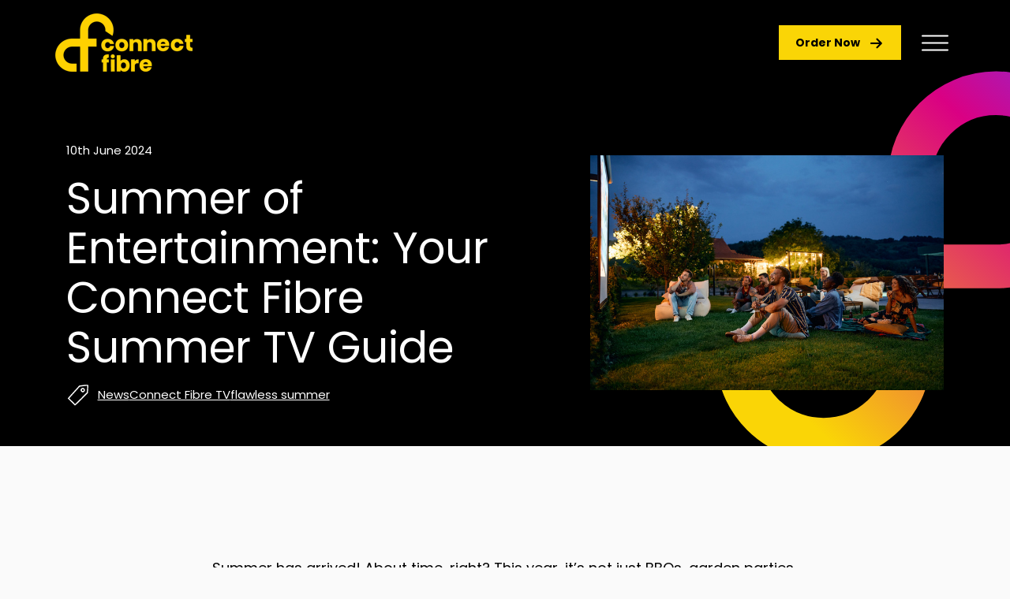

--- FILE ---
content_type: text/html; charset=UTF-8
request_url: https://www.connectfibre.co.uk/news/connect-fibre-summer-tv-guide
body_size: 16673
content:
<!doctype html><html lang="en-gb" class="connect_fibre"><head>
		<meta charset="utf-8">
		<title>Summer of Entertainment: Your Connect Fibre Summer TV Guide</title>
		
		<link rel="shortcut icon" href="https://www.connectfibre.co.uk/hubfs/browser_favicon-1.jpg">
		

		<meta name="description" content="Get ready for a summer of entertainment with Connect Fibre TV! From live sports to movie nights, there's something for everyone. See what's on, here.">
		
<link type="text/css" rel="stylesheet" href="https://www.connectfibre.co.uk/hubfs/hub_generated/template_assets/1/117216877758/1766387418100/template__blog.min.css">

		
		
		
		
		
		
		<meta name="viewport" content="width=device-width, initial-scale=1">

    
    <meta property="og:description" content="Get ready for a summer of entertainment with Connect Fibre TV! From live sports to movie nights, there's something for everyone. See what's on, here.">
    <meta property="og:title" content="Summer of Entertainment: Your Connect Fibre Summer TV Guide">
    <meta name="twitter:description" content="Get ready for a summer of entertainment with Connect Fibre TV! From live sports to movie nights, there's something for everyone. See what's on, here.">
    <meta name="twitter:title" content="Summer of Entertainment: Your Connect Fibre Summer TV Guide">

    

    
    <style>
a.cta_button{-moz-box-sizing:content-box !important;-webkit-box-sizing:content-box !important;box-sizing:content-box !important;vertical-align:middle}.hs-breadcrumb-menu{list-style-type:none;margin:0px 0px 0px 0px;padding:0px 0px 0px 0px}.hs-breadcrumb-menu-item{float:left;padding:10px 0px 10px 10px}.hs-breadcrumb-menu-divider:before{content:'›';padding-left:10px}.hs-featured-image-link{border:0}.hs-featured-image{float:right;margin:0 0 20px 20px;max-width:50%}@media (max-width: 568px){.hs-featured-image{float:none;margin:0;width:100%;max-width:100%}}.hs-screen-reader-text{clip:rect(1px, 1px, 1px, 1px);height:1px;overflow:hidden;position:absolute !important;width:1px}
</style>

<link rel="stylesheet" href="https://www.connectfibre.co.uk/hubfs/hub_generated/template_assets/1/117216746950/1766387418497/template_main.min.css">
<link rel="stylesheet" href="https://cdnjs.cloudflare.com/ajax/libs/font-awesome/6.2.1/css/all.min.css">
<link rel="stylesheet" href="https://www.connectfibre.co.uk/hubfs/hub_generated/template_assets/1/117218395079/1766387426321/template_theme-overrides.min.css">
<link rel="stylesheet" href="https://fonts.googleapis.com/css2?family=Oswald:wght@200;300;400;500;600;700&amp;family=Poppins:wght@400;500;600;700&amp;family=Roboto:wght@400;500&amp;display=swap">
<link rel="stylesheet" href="https://www.connectfibre.co.uk/hubfs/hub_generated/template_assets/1/117207859902/1766387412228/template_child.css">
<link rel="stylesheet" href="https://www.connectfibre.co.uk/hubfs/hub_generated/module_assets/1/117218394832/1744336150442/module_header-section.min.css">
<link rel="stylesheet" href="https://fonts.googleapis.com/css2?family=Oswald:wght@200;300;400;500;600;700&amp;family=Roboto:ital,wght@0,100;0,300;0,400;0,500;0,700;1,100;1,300;1,400;1,500&amp;display=swap">

<style>
  #hs_cos_wrapper_module_174661027790140 .cm-blog-post-banner { background-color:#000; }

</style>

<link rel="stylesheet" href="/hs/hsstatic/AsyncSupport/static-1.501/sass/comments_listing_asset.css">
<link rel="stylesheet" href="https://www.connectfibre.co.uk/hubfs/hub_generated/module_assets/1/117216877520/1744336143486/module_footer-section.min.css">

    <style>
      @import url('https://cdnjs.cloudflare.com/ajax/libs/font-awesome/4.0.1/css/font-awesome.css');

      
      .footer.footer_section__2 .footer-section-1 {
        padding-top:95px;
        padding-bottom:88px;
      }
      .footer.footer_section__2 .footer-section-1  .flex_row {
        border-top: px solid ;
      }


      

      

      
      .footer.footer_section__2 .footer-section-2 {
        padding-top:14px;
        padding-bottom:12px;
      }
      .footer.footer_section__2 .footer-section-2  .flex_row {
        border-top: px solid ;
      }


      

      

      


      
      
      
      
      
      

      .footer.footer_section__2 .footer-section-1 .col-section.num1 .footer-row.row1{
        padding-top: 0px;
        padding-bottom:0px;
      }


      

      

      

      

      
      .footer.footer_section__2 .footer-section-1 .num1 .row1 .footer-image img{
        max-width: 	190px;
      }

      
      
      
      
      

      .footer.footer_section__2 .footer-section-1 .col-section.num2 .footer-row.row1{
        padding-top: 0px;
        padding-bottom:0px;
      }


      

      

      

      

      
      .footer.footer_section__2 .footer-section-1 .num2 .row1 .footer-image img{
        max-width: 	50px;
      }

      
      

      .footer.footer_section__2 .footer-section-1 .col-section.num2 .footer-row.row2{
        padding-top: 0px;
        padding-bottom:0px;
      }


      

      

      

      

      
      .footer.footer_section__2 .footer-section-1 .num2 .row2 .footer-image img{
        max-width: 	50px;
      }

      
      
      
      
      

      .footer.footer_section__2 .footer-section-1 .col-section.num3 .footer-row.row1{
        padding-top: 0px;
        padding-bottom:0px;
      }


      

      

      

      

      
      .footer.footer_section__2 .footer-section-1 .num3 .row1 .footer-image img{
        max-width: 	50px;
      }

      
      
      
      
      

      .footer.footer_section__2 .footer-section-1 .col-section.num4 .footer-row.row1{
        padding-top: 0px;
        padding-bottom:0px;
      }


      

      

      

      

      
      .footer.footer_section__2 .footer-section-1 .num4 .row1 .footer-image img{
        max-width: 	50px;
      }

      
      

      .footer.footer_section__2 .footer-section-1 .col-section.num4 .footer-row.row2{
        padding-top: 0px;
        padding-bottom:0px;
      }


      

      

      

      

      
      .footer.footer_section__2 .footer-section-1 .num4 .row2 .footer-image img{
        max-width: 	180px;
      }

      
      

      .footer.footer_section__2 .footer-section-1 .col-section.num4 .footer-row.row3{
        padding-top: 0px;
        padding-bottom:0px;
      }


      

      

      

      

      
      .footer.footer_section__2 .footer-section-1 .num4 .row3 .footer-image img{
        max-width: 	180px;
      }

      
      

      .footer.footer_section__2 .footer-section-1 .flex_row.primary_font{
        color: rgba(255, 255, 255, 1.0);
      }

      
      
      
      
      
      

      .footer.footer_section__2 .footer-section-2 .col-section.num1 .footer-row.row1{
        padding-top: 0px;
        padding-bottom:0px;
      }


      

      

      

      
      .footer.footer_section__2 .footer-section-2 .num1 .row1 .footer_contact_section *,
      .footer.footer_section__2 .footer-section-2 .num1 .row1 .footer-content *, 
      .footer.footer_section__2 .footer-section-2 .num1 .row1 .blog_feed-wrapper *,
      .footer.footer_section__2 .footer-section-2 .num1 .row1 .footer-simple-menu *,
      .footer.footer_section__2 .footer-section-2 .num1 .row1 .footer-menu *
      {
        color: rgba(255, 255, 255, 1.0);
      }
      

      
      .footer.footer_section__2 .footer-section-2 .num1 .row1 .footer-image img{
        max-width: 	50px;
      }

      
      

      .footer.footer_section__2 .footer-section-2 .col-section.num1 .footer-row.row2{
        padding-top: 0px;
        padding-bottom:0px;
      }


      

      

      

      
      .footer.footer_section__2 .footer-section-2 .num1 .row2 .footer_contact_section *,
      .footer.footer_section__2 .footer-section-2 .num1 .row2 .footer-content *, 
      .footer.footer_section__2 .footer-section-2 .num1 .row2 .blog_feed-wrapper *,
      .footer.footer_section__2 .footer-section-2 .num1 .row2 .footer-simple-menu *,
      .footer.footer_section__2 .footer-section-2 .num1 .row2 .footer-menu *
      {
        color: rgba(255, 255, 255, 1.0);
      }
      

      
      .footer.footer_section__2 .footer-section-2 .num1 .row2 .footer-image img{
        max-width: 	50px;
      }

      
      

      .footer.footer_section__2 .footer-section-2 .flex_row.primary_font{
        color: rgba(255, 255, 255, 1.0);
      }

      



      


      
      
      



      @media(min-width:768px)  {
        .footer.footer_section__2 .footer-section-1 .col-section.num1{
          width: 16.667%;
        }
      }

      

      @media(max-width:767px)  {
        .footer.footer_section__2 .footer-section-1 .col-section.num1{
          width: %;
        }
      }
      



      @media(min-width:768px)  {
        .footer.footer_section__2 .footer-section-1 .col-section.num2{
          width: 33.333%;
        }
      }

      

      @media(max-width:767px)  {
        .footer.footer_section__2 .footer-section-1 .col-section.num2{
          width: 100%;
        }
      }
      



      @media(min-width:768px)  {
        .footer.footer_section__2 .footer-section-1 .col-section.num3{
          width: 16.667%;
        }
      }

      

      @media(max-width:767px)  {
        .footer.footer_section__2 .footer-section-1 .col-section.num3{
          width: 100%;
        }
      }
      



      @media(min-width:768px)  {
        .footer.footer_section__2 .footer-section-1 .col-section.num4{
          width: 16.667%;
        }
      }

      

      @media(max-width:767px)  {
        .footer.footer_section__2 .footer-section-1 .col-section.num4{
          width: 100%;
        }
      }
      
      
      
      



      @media(min-width:768px)  {
        .footer.footer_section__2 .footer-section-2 .col-section.num1{
          width: 100%;
        }
      }

      

      @media(max-width:767px)  {
        .footer.footer_section__2 .footer-section-2 .col-section.num1{
          width: %;
        }
      }
      
      
    </style>
    
<style>
  @font-face {
    font-family: "Roboto";
    font-weight: 400;
    font-style: normal;
    font-display: swap;
    src: url("/_hcms/googlefonts/Roboto/regular.woff2") format("woff2"), url("/_hcms/googlefonts/Roboto/regular.woff") format("woff");
  }
  @font-face {
    font-family: "Roboto";
    font-weight: 400;
    font-style: normal;
    font-display: swap;
    src: url("/_hcms/googlefonts/Roboto/regular.woff2") format("woff2"), url("/_hcms/googlefonts/Roboto/regular.woff") format("woff");
  }
  @font-face {
    font-family: "Roboto";
    font-weight: 700;
    font-style: normal;
    font-display: swap;
    src: url("/_hcms/googlefonts/Roboto/700.woff2") format("woff2"), url("/_hcms/googlefonts/Roboto/700.woff") format("woff");
  }
  @font-face {
    font-family: "Poppins";
    font-weight: 700;
    font-style: normal;
    font-display: swap;
    src: url("/_hcms/googlefonts/Poppins/700.woff2") format("woff2"), url("/_hcms/googlefonts/Poppins/700.woff") format("woff");
  }
  @font-face {
    font-family: "Poppins";
    font-weight: 500;
    font-style: normal;
    font-display: swap;
    src: url("/_hcms/googlefonts/Poppins/500.woff2") format("woff2"), url("/_hcms/googlefonts/Poppins/500.woff") format("woff");
  }
  @font-face {
    font-family: "Poppins";
    font-weight: 400;
    font-style: normal;
    font-display: swap;
    src: url("/_hcms/googlefonts/Poppins/regular.woff2") format("woff2"), url("/_hcms/googlefonts/Poppins/regular.woff") format("woff");
  }
  @font-face {
    font-family: "Poppins";
    font-weight: 700;
    font-style: normal;
    font-display: swap;
    src: url("/_hcms/googlefonts/Poppins/700.woff2") format("woff2"), url("/_hcms/googlefonts/Poppins/700.woff") format("woff");
  }
  @font-face {
    font-family: "Oswald";
    font-weight: 500;
    font-style: normal;
    font-display: swap;
    src: url("/_hcms/googlefonts/Oswald/500.woff2") format("woff2"), url("/_hcms/googlefonts/Oswald/500.woff") format("woff");
  }
  @font-face {
    font-family: "Oswald";
    font-weight: 400;
    font-style: normal;
    font-display: swap;
    src: url("/_hcms/googlefonts/Oswald/regular.woff2") format("woff2"), url("/_hcms/googlefonts/Oswald/regular.woff") format("woff");
  }
  @font-face {
    font-family: "Oswald";
    font-weight: 700;
    font-style: normal;
    font-display: swap;
    src: url("/_hcms/googlefonts/Oswald/700.woff2") format("woff2"), url("/_hcms/googlefonts/Oswald/700.woff") format("woff");
  }
  @font-face {
    font-family: "Nunito Sans";
    font-weight: 400;
    font-style: normal;
    font-display: swap;
    src: url("/_hcms/googlefonts/Nunito_Sans/regular.woff2") format("woff2"), url("/_hcms/googlefonts/Nunito_Sans/regular.woff") format("woff");
  }
  @font-face {
    font-family: "Nunito Sans";
    font-weight: 700;
    font-style: normal;
    font-display: swap;
    src: url("/_hcms/googlefonts/Nunito_Sans/700.woff2") format("woff2"), url("/_hcms/googlefonts/Nunito_Sans/700.woff") format("woff");
  }
</style>

    <script type="application/ld+json">
{
  "mainEntityOfPage" : {
    "@type" : "WebPage",
    "@id" : "https://www.connectfibre.co.uk/news/connect-fibre-summer-tv-guide"
  },
  "author" : {
    "name" : "Connect Fibre Team",
    "url" : "https://www.connectfibre.co.uk/news/author/connect-fibre-team",
    "@type" : "Person"
  },
  "headline" : "Summer of Entertainment: Your Connect Fibre Summer TV Guide",
  "datePublished" : "2024-06-10T05:02:23.000Z",
  "dateModified" : "2024-06-11T08:43:38.990Z",
  "publisher" : {
    "name" : "Connect Fibre",
    "logo" : {
      "url" : "https://www.connectfibre.co.uk/hubfs/cf_logo_yellow_black.png",
      "@type" : "ImageObject"
    },
    "@type" : "Organization"
  },
  "@context" : "https://schema.org",
  "@type" : "BlogPosting",
  "image" : [ "https://www.connectfibre.co.uk/hubfs/iStock-2063451345.jpg" ]
}
</script>


    

<!-- 1. Consent Mode Default -->
<script>
  window.dataLayer = window.dataLayer || [];
  function gtag(){dataLayer.push(arguments);}
  gtag('consent', 'default', {
    ad_storage: 'denied',
    analytics_storage: 'denied',
    ad_user_data: 'denied',
    ad_personalization: 'denied',
    functionality_storage: 'denied',
    personalization_storage: 'denied',
    security_storage: 'granted',
    wait_for_update: 500
  });
</script>

<!-- 2. GTM Loader -->
<script>(function(w,d,s,l,i){w[l]=w[l]||[];w[l].push({'gtm.start':
new Date().getTime(),event:'gtm.js'});var f=d.getElementsByTagName(s)[0],
j=d.createElement(s),dl=l!='dataLayer'?'&l='+l:'';j.async=true;j.src=
'https://www.googletagmanager.com/gtm.js?id='+i+dl;f.parentNode.insertBefore(j,f);
})(window,document,'script','dataLayer','GTM-MJT73VH');</script>

<!-- 3. CookieYes CMP -->
<script id="cookieyes" type="text/javascript" src="https://cdn-cookieyes.com/client_data/b8fe50186c4f30033774de8e/script.js"></script>

<meta name="facebook-domain-verification" content="oswxixed8ami2jgl8kcn1uudxvxwk5">


<link rel="amphtml" href="https://www.connectfibre.co.uk/news/connect-fibre-summer-tv-guide?hs_amp=true">

<meta property="og:image" content="https://www.connectfibre.co.uk/hubfs/iStock-2063451345.jpg">
<meta property="og:image:width" content="724">
<meta property="og:image:height" content="483">

<meta name="twitter:image" content="https://www.connectfibre.co.uk/hubfs/iStock-2063451345.jpg">


<meta property="og:url" content="https://www.connectfibre.co.uk/news/connect-fibre-summer-tv-guide">
<meta name="twitter:card" content="summary_large_image">

<link rel="canonical" href="https://www.connectfibre.co.uk/news/connect-fibre-summer-tv-guide">

<meta property="og:type" content="article">
<link rel="alternate" type="application/rss+xml" href="https://www.connectfibre.co.uk/news/rss.xml">
<meta name="twitter:domain" content="www.connectfibre.co.uk">
<meta name="twitter:site" content="@connect_fibre">
<script src="//platform.linkedin.com/in.js" type="text/javascript">
    lang: en_US
</script>

<meta http-equiv="content-language" content="en-gb">






		

	<meta name="generator" content="HubSpot"></head>
	<body>
<!--  Added by AdRoll integration -->
<script type="text/javascript">
  adroll_adv_id = "X3TO4TFDR5GT5BRRFGHO55";
  adroll_pix_id = "FRWD7SIHC5DFLGTVWMASKX";
  var _hsp = window._hsp = window._hsp || [];
  (function () {
      var _onload = function(){
          if (document.readyState && !/loaded|complete/.test(document.readyState)){setTimeout(_onload, 10);return}
          if (!window.__adroll_loaded){__adroll_loaded=true;setTimeout(_onload, 50);return}
          _hsp.push(['addPrivacyConsentListener', function(consent) { if (consent.allowed || (consent.categories && consent.categories.advertisement)) {
            var scr = document.createElement("script");
            var host = (("https:" == document.location.protocol) ? "https://s.adroll.com" : "http://a.adroll.com");
            scr.setAttribute('async', 'true');
            scr.type = "text/javascript";
            scr.src = host + "/j/roundtrip.js";
            ((document.getElementsByTagName('head') || [null])[0] ||
                document.getElementsByTagName('script')[0].parentNode).appendChild(scr);
          }}]);
      };
      if (window.addEventListener) {window.addEventListener('load', _onload, false);}
      else {window.attachEvent('onload', _onload)}
  }());
</script>

<!-- /Added by AdRoll integration -->

		<div class="body-wrapper   hs-content-id-105688367585 hs-blog-post hs-blog-id-45825190870">
			
			
			
			<div data-global-resource-path="ConnectFibre_October2024/templates/partials/header.html"><div class="header-wrapper">
  <div class="container-fluid header_dnd_sec header_top_sec">
<div class="row-fluid-wrapper">
<div class="row-fluid">
<div class="span12 widget-span widget-type-cell " style="" data-widget-type="cell" data-x="0" data-w="12">

</div><!--end widget-span -->
</div>
</div>
</div>
<div id="hs_cos_wrapper_header_section" class="hs_cos_wrapper hs_cos_wrapper_widget hs_cos_wrapper_type_module" style="" data-hs-cos-general-type="widget" data-hs-cos-type="module">  




<!--  -->

<!--  -->


<!-- desktop menu -->






<!--  -->





<!--  -->

























<header class="header cm-header  toggle_current_menu  sticky_header_disabled">

	
	
	

	
	
	

	

	<div class="primary-container primary-container-header_section ">
		<div class="primary-section">
			<div class="page-center">
				<div class="container-wrapper">
					 
					<div class="logo-section">
						
						
						
						

						
							<span id="hs_cos_wrapper_header_section_" class="hs_cos_wrapper hs_cos_wrapper_widget hs_cos_wrapper_type_logo" style="" data-hs-cos-general-type="widget" data-hs-cos-type="logo"><a href="https://www.connectfibre.co.uk" id="hs-link-header_section_" style="border-width:0px;border:0px;"><img src="https://www.connectfibre.co.uk/hs-fs/hubfs/cf_logo_yellow.png?width=174&amp;height=75&amp;name=cf_logo_yellow.png" class="hs-image-widget " height="75" style="height: auto;width:174px;border-width:0px;border:0px;" width="174" alt="cf_logo_yellow" title="cf_logo_yellow" loading="" srcset="https://www.connectfibre.co.uk/hs-fs/hubfs/cf_logo_yellow.png?width=87&amp;height=38&amp;name=cf_logo_yellow.png 87w, https://www.connectfibre.co.uk/hs-fs/hubfs/cf_logo_yellow.png?width=174&amp;height=75&amp;name=cf_logo_yellow.png 174w, https://www.connectfibre.co.uk/hs-fs/hubfs/cf_logo_yellow.png?width=261&amp;height=113&amp;name=cf_logo_yellow.png 261w, https://www.connectfibre.co.uk/hs-fs/hubfs/cf_logo_yellow.png?width=348&amp;height=150&amp;name=cf_logo_yellow.png 348w, https://www.connectfibre.co.uk/hs-fs/hubfs/cf_logo_yellow.png?width=435&amp;height=188&amp;name=cf_logo_yellow.png 435w, https://www.connectfibre.co.uk/hs-fs/hubfs/cf_logo_yellow.png?width=522&amp;height=225&amp;name=cf_logo_yellow.png 522w" sizes="(max-width: 174px) 100vw, 174px"></a></span>
							

						

						
					</div>
					

					
					
					<div class="nav col-4  menuAdd al_center  megamenu ">
						
<div class="mobile-close-icon">
	<svg xmlns="http://www.w3.org/2000/svg" class="svg-icon" style="width: 1em; height: 1em;vertical-align: middle;fill: currentColor;overflow: hidden;" viewbox="0 0 1024 1024" version="1.1"><path d="M810.65984 170.65984q18.3296 0 30.49472 12.16512t12.16512 30.49472q0 18.00192-12.32896 30.33088l-268.67712 268.32896 268.67712 268.32896q12.32896 12.32896 12.32896 30.33088 0 18.3296-12.16512 30.49472t-30.49472 12.16512q-18.00192 0-30.33088-12.32896l-268.32896-268.67712-268.32896 268.67712q-12.32896 12.32896-30.33088 12.32896-18.3296 0-30.49472-12.16512t-12.16512-30.49472q0-18.00192 12.32896-30.33088l268.67712-268.32896-268.67712-268.32896q-12.32896-12.32896-12.32896-30.33088 0-18.3296 12.16512-30.49472t30.49472-12.16512q18.00192 0 30.33088 12.32896l268.32896 268.67712 268.32896-268.67712q12.32896-12.32896 30.33088-12.32896z" /></svg>
</div>
<nav class="header__menu header__menu--desktop">
	
	<ul class="header__menu-wrapper no-list  desktop_menu_list ">
		






<li class="header__menu-item header__menu-item--depth-1   header__menu-item--has-submenu hs-skip-lang-url-rewrite  more_items more_than_1">
	<a class="header__menu-link header__menu-link--toggle " href="https://www.connectfibre.co.uk" aria-haspopup="true" aria-expanded="false">Broadband
		<div class="child-trigger">
			<svg xmlns="http://www.w3.org/2000/svg" width="11" height="7" viewbox="0 0 11 7" fill="none">
				<path d="M4.91888 6.76113L0.242419 2.15319C-0.0808065 1.8347 -0.0808065 1.3197 0.242419 1.0046L1.01954 0.238867C1.34276 -0.0796225 1.86543 -0.0796225 2.18521 0.238867L5.5 3.50508L8.81479 0.238867C9.13801 -0.0796225 9.66068 -0.0796225 9.98046 0.238867L10.7576 1.0046C11.0808 1.32309 11.0808 1.83809 10.7576 2.15319L6.08112 6.76113C5.76477 7.07962 5.24211 7.07962 4.91888 6.76113Z" fill="#212429" />
			</svg>
		</div>
		</a>
	
	<div class="mobile-child-trigger"></div>
	
	
	
	<ul class="header__menu-submenu header__menu-submenu--level-2 no-list">
		
		
		
<li class="header__menu-item header__menu-item--depth-2    hs-skip-lang-url-rewrite  single_item">
	<a class="header__menu-link  " href="https://www.connectfibre.co.uk/fibre-250">Fibre250</a>
	
	
</li>

		
		
<li class="header__menu-item header__menu-item--depth-2    hs-skip-lang-url-rewrite  single_item">
	<a class="header__menu-link  " href="https://www.connectfibre.co.uk/fibre-500">Fibre500</a>
	
	
</li>

		
		
<li class="header__menu-item header__menu-item--depth-2    hs-skip-lang-url-rewrite  single_item">
	<a class="header__menu-link  " href="https://www.connectfibre.co.uk/fibre-1000">Fibre1000</a>
	
	
</li>

		
		
<li class="header__menu-item header__menu-item--depth-2    hs-skip-lang-url-rewrite  single_item">
	<a class="header__menu-link  " href="https://www.connectfibre.co.uk/fibre-2000">Fibre2000</a>
	
	
</li>

		
		
<li class="header__menu-item header__menu-item--depth-2    hs-skip-lang-url-rewrite  single_item">
	<a class="header__menu-link  " href="https://www.connectfibre.co.uk/broadband-deals/wall-to-wall-wi-fi-pro-bundle">Wall to Wall Pro Bundle </a>
	
	
</li>

		
		
<li class="header__menu-item header__menu-item--depth-2    hs-skip-lang-url-rewrite  single_item">
	<a class="header__menu-link  " href="https://www.connectfibre.co.uk/broadband-deals/wall-to-wall-wi-fi-max-bundle">Wall to Wall Max Bundle </a>
	
	
</li>

		
		
<li class="header__menu-item header__menu-item--depth-2    hs-skip-lang-url-rewrite  single_item">
	<a class="header__menu-link  " href="https://www.connectfibre.co.uk/broadband-deals/wall-to-wall-wi-fi-ultimate-bundle">Wall to Wall Ultimate Bundle</a>
	
	
</li>

		
	</ul>
	
	
</li>



<li class="header__menu-item header__menu-item--depth-1   header__menu-item--has-submenu hs-skip-lang-url-rewrite  more_items more_than_1">
	<a class="header__menu-link header__menu-link--toggle " href="https://www.connectfibre.co.uk/broadband-deals/stream-ultimate-bundle" aria-haspopup="true" aria-expanded="false">Broadband + TV
		<div class="child-trigger">
			<svg xmlns="http://www.w3.org/2000/svg" width="11" height="7" viewbox="0 0 11 7" fill="none">
				<path d="M4.91888 6.76113L0.242419 2.15319C-0.0808065 1.8347 -0.0808065 1.3197 0.242419 1.0046L1.01954 0.238867C1.34276 -0.0796225 1.86543 -0.0796225 2.18521 0.238867L5.5 3.50508L8.81479 0.238867C9.13801 -0.0796225 9.66068 -0.0796225 9.98046 0.238867L10.7576 1.0046C11.0808 1.32309 11.0808 1.83809 10.7576 2.15319L6.08112 6.76113C5.76477 7.07962 5.24211 7.07962 4.91888 6.76113Z" fill="#212429" />
			</svg>
		</div>
		</a>
	
	<div class="mobile-child-trigger"></div>
	
	
	
	<ul class="header__menu-submenu header__menu-submenu--level-2 no-list">
		
		
		
<li class="header__menu-item header__menu-item--depth-2    hs-skip-lang-url-rewrite  single_item">
	<a class="header__menu-link  " href="https://www.connectfibre.co.uk/stream-pro-bundle">Stream Pro Bundle</a>
	
	
</li>

		
		
<li class="header__menu-item header__menu-item--depth-2    hs-skip-lang-url-rewrite  single_item">
	<a class="header__menu-link  " href="https://www.connectfibre.co.uk/stream-max-ultimate">Stream Max Bundle</a>
	
	
</li>

		
		
<li class="header__menu-item header__menu-item--depth-2    hs-skip-lang-url-rewrite  single_item">
	<a class="header__menu-link  " href="https://www.connectfibre.co.uk/broadband-deals/stream-ultimate-bundle">Stream Ultimate Bundle</a>
	
	
</li>

		
		
<li class="header__menu-item header__menu-item--depth-2    hs-skip-lang-url-rewrite  single_item">
	<a class="header__menu-link  " href="https://www.connectfibre.co.uk/broadband-deals/big-family-bundle">Big Family Bundle </a>
	
	
</li>

		
	</ul>
	
	
</li>



<li class="header__menu-item header__menu-item--depth-1   header__menu-item--has-submenu hs-skip-lang-url-rewrite  two_items  more_than_1">
	<a class="header__menu-link header__menu-link--toggle " href="https://www.connectfibre.co.uk/broadband-deals/big-gaming-bundle" aria-haspopup="true" aria-expanded="false">Gaming
		<div class="child-trigger">
			<svg xmlns="http://www.w3.org/2000/svg" width="11" height="7" viewbox="0 0 11 7" fill="none">
				<path d="M4.91888 6.76113L0.242419 2.15319C-0.0808065 1.8347 -0.0808065 1.3197 0.242419 1.0046L1.01954 0.238867C1.34276 -0.0796225 1.86543 -0.0796225 2.18521 0.238867L5.5 3.50508L8.81479 0.238867C9.13801 -0.0796225 9.66068 -0.0796225 9.98046 0.238867L10.7576 1.0046C11.0808 1.32309 11.0808 1.83809 10.7576 2.15319L6.08112 6.76113C5.76477 7.07962 5.24211 7.07962 4.91888 6.76113Z" fill="#212429" />
			</svg>
		</div>
		</a>
	
	<div class="mobile-child-trigger"></div>
	
	
	
	<ul class="header__menu-submenu header__menu-submenu--level-2 no-list">
		
		
		
<li class="header__menu-item header__menu-item--depth-2    hs-skip-lang-url-rewrite  single_item">
	<a class="header__menu-link  " href="https://www.connectfibre.co.uk/broadband-deals/big-gaming-bundle">Big Gaming Bundle </a>
	
	
</li>

		
		
<li class="header__menu-item header__menu-item--depth-2    hs-skip-lang-url-rewrite  single_item">
	<a class="header__menu-link  " href="https://www.connectfibre.co.uk/broadband-deals/level-up-bundle">Level Up Bundle</a>
	
	
</li>

		
	</ul>
	
	
</li>



<li class="header__menu-item header__menu-item--depth-1    hs-skip-lang-url-rewrite  single_item">
	<a class="header__menu-link  " href="https://www.connectfibre.co.uk/business">Business</a>
	
	
</li>



<li class="header__menu-item header__menu-item--depth-1   header__menu-item--has-submenu hs-skip-lang-url-rewrite  more_items more_than_1">
	<a class="header__menu-link header__menu-link--toggle " href="https://www.connectfibre.co.uk/support" aria-haspopup="true" aria-expanded="false">Support
		<div class="child-trigger">
			<svg xmlns="http://www.w3.org/2000/svg" width="11" height="7" viewbox="0 0 11 7" fill="none">
				<path d="M4.91888 6.76113L0.242419 2.15319C-0.0808065 1.8347 -0.0808065 1.3197 0.242419 1.0046L1.01954 0.238867C1.34276 -0.0796225 1.86543 -0.0796225 2.18521 0.238867L5.5 3.50508L8.81479 0.238867C9.13801 -0.0796225 9.66068 -0.0796225 9.98046 0.238867L10.7576 1.0046C11.0808 1.32309 11.0808 1.83809 10.7576 2.15319L6.08112 6.76113C5.76477 7.07962 5.24211 7.07962 4.91888 6.76113Z" fill="#212429" />
			</svg>
		</div>
		</a>
	
	<div class="mobile-child-trigger"></div>
	
	
	
	<ul class="header__menu-submenu header__menu-submenu--level-2 no-list">
		
		
		
<li class="header__menu-item header__menu-item--depth-2    hs-skip-lang-url-rewrite  single_item">
	<a class="header__menu-link  " href="https://www.connectfibre.co.uk/broadband-in-my-area">Coverage </a>
	
	
</li>

		
		
<li class="header__menu-item header__menu-item--depth-2    hs-skip-lang-url-rewrite  single_item">
	<a class="header__menu-link  " href="https://www.connectfibre.co.uk/support#FAQs">FAQs</a>
	
	
</li>

		
		
<li class="header__menu-item header__menu-item--depth-2    hs-skip-lang-url-rewrite  single_item">
	<a class="header__menu-link  " href="https://www.connectfibre.co.uk/knowledge-base">Knowledge Base</a>
	
	
</li>

		
		
<li class="header__menu-item header__menu-item--depth-2    hs-skip-lang-url-rewrite  single_item">
	<a class="header__menu-link  " href="https://www.connectfibre.co.uk/tickets">Help Tickets</a>
	
	
</li>

		
		
<li class="header__menu-item header__menu-item--depth-2    hs-skip-lang-url-rewrite  single_item">
	<a class="header__menu-link  " href="https://www.connectfibre.co.uk/sim-activation">Activate Sim</a>
	
	
</li>

		
		
<li class="header__menu-item header__menu-item--depth-2    hs-skip-lang-url-rewrite  single_item">
	<a class="header__menu-link  " href="https://www.connectfibre.co.uk/knowledge-base/connect-fibre-network-status">Network Status</a>
	
	
</li>

		
	</ul>
	
	
</li>



<li class="header__menu-item header__menu-item--depth-1    hs-skip-lang-url-rewrite  single_item">
	<a class="header__menu-link  " href="http://reward.connectfibre.co.uk/?utm_source=Nav&amp;utm_medium=Website+&amp;utm_campaign=aklamio">Refer</a>
	
	
</li>




	</ul>
	

	
	<ul class="header__menu-wrapper no-list mobile_menu_list ">
		






<li class="header__menu-item header__menu-item--depth-1  header__menu-item--has-submenu hs-skip-lang-url-rewrite  more_items more_than_1">
	<a class="header__menu-link header__menu-link--toggle " href="https://www.connectfibre.co.uk/broadband-deals/stream-ultimate-bundle" aria-haspopup="true" aria-expanded="false">Broadband 
		<div class="child-trigger">
			<svg xmlns="http://www.w3.org/2000/svg" width="11" height="7" viewbox="0 0 11 7" fill="none">
				<path d="M4.91888 6.76113L0.242419 2.15319C-0.0808065 1.8347 -0.0808065 1.3197 0.242419 1.0046L1.01954 0.238867C1.34276 -0.0796225 1.86543 -0.0796225 2.18521 0.238867L5.5 3.50508L8.81479 0.238867C9.13801 -0.0796225 9.66068 -0.0796225 9.98046 0.238867L10.7576 1.0046C11.0808 1.32309 11.0808 1.83809 10.7576 2.15319L6.08112 6.76113C5.76477 7.07962 5.24211 7.07962 4.91888 6.76113Z" fill="#212429" />
			</svg>
		</div>
		</a>
	
	<div class="mobile-child-trigger"></div>
	
	
	
	<ul class="header__menu-submenu header__menu-submenu--level-2 no-list">
		
		
		
<li class="header__menu-item header__menu-item--depth-2   hs-skip-lang-url-rewrite  single_item">
	<a class="header__menu-link  " href="https://www.connectfibre.co.uk/fibre-250">Fibre250</a>
	
	
</li>

		
		
<li class="header__menu-item header__menu-item--depth-2   hs-skip-lang-url-rewrite  single_item">
	<a class="header__menu-link  " href="https://www.connectfibre.co.uk/fibre-500">Fibre500</a>
	
	
</li>

		
		
<li class="header__menu-item header__menu-item--depth-2   hs-skip-lang-url-rewrite  single_item">
	<a class="header__menu-link  " href="https://www.connectfibre.co.uk/fibre-1000">Fibre1000</a>
	
	
</li>

		
		
<li class="header__menu-item header__menu-item--depth-2   hs-skip-lang-url-rewrite  single_item">
	<a class="header__menu-link  " href="https://www.connectfibre.co.uk/fibre-2000">Fibre2000</a>
	
	
</li>

		
		
<li class="header__menu-item header__menu-item--depth-2   hs-skip-lang-url-rewrite  single_item">
	<a class="header__menu-link  " href="https://www.connectfibre.co.uk/broadband-deals/wall-to-wall-wi-fi-pro-bundle">Wall to Wall Pro Bundle</a>
	
	
</li>

		
		
<li class="header__menu-item header__menu-item--depth-2   hs-skip-lang-url-rewrite  single_item">
	<a class="header__menu-link  " href="https://www.connectfibre.co.uk/broadband-deals/wall-to-wall-wi-fi-max-bundle">Wall to Wall Max Bundle</a>
	
	
</li>

		
		
<li class="header__menu-item header__menu-item--depth-2   hs-skip-lang-url-rewrite  single_item">
	<a class="header__menu-link  " href="https://www.connectfibre.co.uk/broadband-deals/wall-to-wall-wi-fi-ultimate-bundle">Wall to Wall Ultimate Bundle</a>
	
	
</li>

		
	</ul>
	
	
</li>



<li class="header__menu-item header__menu-item--depth-1  header__menu-item--has-submenu hs-skip-lang-url-rewrite  more_items more_than_1">
	<a class="header__menu-link header__menu-link--toggle " href="https://www.connectfibre.co.uk/broadband-deals/stream-ultimate-bundle" aria-haspopup="true" aria-expanded="false">Broadband + TV
		<div class="child-trigger">
			<svg xmlns="http://www.w3.org/2000/svg" width="11" height="7" viewbox="0 0 11 7" fill="none">
				<path d="M4.91888 6.76113L0.242419 2.15319C-0.0808065 1.8347 -0.0808065 1.3197 0.242419 1.0046L1.01954 0.238867C1.34276 -0.0796225 1.86543 -0.0796225 2.18521 0.238867L5.5 3.50508L8.81479 0.238867C9.13801 -0.0796225 9.66068 -0.0796225 9.98046 0.238867L10.7576 1.0046C11.0808 1.32309 11.0808 1.83809 10.7576 2.15319L6.08112 6.76113C5.76477 7.07962 5.24211 7.07962 4.91888 6.76113Z" fill="#212429" />
			</svg>
		</div>
		</a>
	
	<div class="mobile-child-trigger"></div>
	
	
	
	<ul class="header__menu-submenu header__menu-submenu--level-2 no-list">
		
		
		
<li class="header__menu-item header__menu-item--depth-2   hs-skip-lang-url-rewrite  single_item">
	<a class="header__menu-link  " href="https://www.connectfibre.co.uk/stream-pro-bundle">Stream Pro Bundle</a>
	
	
</li>

		
		
<li class="header__menu-item header__menu-item--depth-2   hs-skip-lang-url-rewrite  single_item">
	<a class="header__menu-link  " href="https://www.connectfibre.co.uk/stream-max-ultimate">Stream Max Bundle</a>
	
	
</li>

		
		
<li class="header__menu-item header__menu-item--depth-2   hs-skip-lang-url-rewrite  single_item">
	<a class="header__menu-link  " href="https://www.connectfibre.co.uk/broadband-deals/stream-ultimate-bundle">Stream Ultimate Bundle</a>
	
	
</li>

		
		
<li class="header__menu-item header__menu-item--depth-2   hs-skip-lang-url-rewrite  single_item">
	<a class="header__menu-link  " href="https://www.connectfibre.co.uk/broadband-deals/big-family-bundle">Big Family Bundle</a>
	
	
</li>

		
	</ul>
	
	
</li>



<li class="header__menu-item header__menu-item--depth-1  header__menu-item--has-submenu hs-skip-lang-url-rewrite  two_items  more_than_1">
	<a class="header__menu-link header__menu-link--toggle " href="https://www.connectfibre.co.uk/broadband-deals/big-gaming-bundle" aria-haspopup="true" aria-expanded="false">Gaming
		<div class="child-trigger">
			<svg xmlns="http://www.w3.org/2000/svg" width="11" height="7" viewbox="0 0 11 7" fill="none">
				<path d="M4.91888 6.76113L0.242419 2.15319C-0.0808065 1.8347 -0.0808065 1.3197 0.242419 1.0046L1.01954 0.238867C1.34276 -0.0796225 1.86543 -0.0796225 2.18521 0.238867L5.5 3.50508L8.81479 0.238867C9.13801 -0.0796225 9.66068 -0.0796225 9.98046 0.238867L10.7576 1.0046C11.0808 1.32309 11.0808 1.83809 10.7576 2.15319L6.08112 6.76113C5.76477 7.07962 5.24211 7.07962 4.91888 6.76113Z" fill="#212429" />
			</svg>
		</div>
		</a>
	
	<div class="mobile-child-trigger"></div>
	
	
	
	<ul class="header__menu-submenu header__menu-submenu--level-2 no-list">
		
		
		
<li class="header__menu-item header__menu-item--depth-2   hs-skip-lang-url-rewrite  single_item">
	<a class="header__menu-link  " href="https://www.connectfibre.co.uk/broadband-deals/big-gaming-bundle">Big Gaming Bundle </a>
	
	
</li>

		
		
<li class="header__menu-item header__menu-item--depth-2   hs-skip-lang-url-rewrite  single_item">
	<a class="header__menu-link  " href="https://www.connectfibre.co.uk/broadband-deals/level-up-bundle">Level Up Bundle</a>
	
	
</li>

		
	</ul>
	
	
</li>



<li class="header__menu-item header__menu-item--depth-1   hs-skip-lang-url-rewrite  single_item">
	<a class="header__menu-link  " href="https://www.connectfibre.co.uk/business">Business</a>
	
	
</li>



<li class="header__menu-item header__menu-item--depth-1  header__menu-item--has-submenu hs-skip-lang-url-rewrite  more_items more_than_1">
	<a class="header__menu-link header__menu-link--toggle " href="https://www.connectfibre.co.uk/support" aria-haspopup="true" aria-expanded="false">Support
		<div class="child-trigger">
			<svg xmlns="http://www.w3.org/2000/svg" width="11" height="7" viewbox="0 0 11 7" fill="none">
				<path d="M4.91888 6.76113L0.242419 2.15319C-0.0808065 1.8347 -0.0808065 1.3197 0.242419 1.0046L1.01954 0.238867C1.34276 -0.0796225 1.86543 -0.0796225 2.18521 0.238867L5.5 3.50508L8.81479 0.238867C9.13801 -0.0796225 9.66068 -0.0796225 9.98046 0.238867L10.7576 1.0046C11.0808 1.32309 11.0808 1.83809 10.7576 2.15319L6.08112 6.76113C5.76477 7.07962 5.24211 7.07962 4.91888 6.76113Z" fill="#212429" />
			</svg>
		</div>
		</a>
	
	<div class="mobile-child-trigger"></div>
	
	
	
	<ul class="header__menu-submenu header__menu-submenu--level-2 no-list">
		
		
		
<li class="header__menu-item header__menu-item--depth-2   hs-skip-lang-url-rewrite  single_item">
	<a class="header__menu-link  " href="https://www.connectfibre.co.uk/broadband-in-my-area">Coverage </a>
	
	
</li>

		
		
<li class="header__menu-item header__menu-item--depth-2   hs-skip-lang-url-rewrite  single_item">
	<a class="header__menu-link  " href="https://www.connectfibre.co.uk/support#FAQs">FAQs</a>
	
	
</li>

		
		
<li class="header__menu-item header__menu-item--depth-2   hs-skip-lang-url-rewrite  single_item">
	<a class="header__menu-link  " href="https://www.connectfibre.co.uk/knowledge-base">Knowledge Base</a>
	
	
</li>

		
		
<li class="header__menu-item header__menu-item--depth-2   hs-skip-lang-url-rewrite  single_item">
	<a class="header__menu-link  " href="https://www.connectfibre.co.uk/tickets">Help Tickets</a>
	
	
</li>

		
		
<li class="header__menu-item header__menu-item--depth-2   hs-skip-lang-url-rewrite  single_item">
	<a class="header__menu-link  " href="https://www.connectfibre.co.uk/sim-activation">Activate Sim</a>
	
	
</li>

		
		
<li class="header__menu-item header__menu-item--depth-2   hs-skip-lang-url-rewrite  single_item">
	<a class="header__menu-link  " href="https://www.connectfibre.co.uk/knowledge-base/connect-fibre-network-status">Network Status</a>
	
	
</li>

		
	</ul>
	
	
</li>



<li class="header__menu-item header__menu-item--depth-1   hs-skip-lang-url-rewrite  single_item">
	<a class="header__menu-link  " href="http://reward.connectfibre.co.uk/?utm_source=Nav&amp;utm_medium=Website+&amp;utm_campaign=aklamio">Refer</a>
	
	
</li>




	</ul>
	


	


<div class="top-section mobile_section">
	<div class="page-center">
		<div class="cst-inner-wrapper flex_row">


			

			


			
			
			
			
			<div class="btn-section col12   ">
				
				
				
				<a href="https://www.connectfibre.co.uk/postcode-finder-2025-0" class=" hs-button">
					Order Now 
					
				</a>
				

				
			</div>
			
			<div class="btn-section col12   ">
				
				
				
				<a href="https://www.connectfibre.co.uk/dashboard" class=" hs-sec-btn">
					Login
					
				</a>
				

				
			</div>
			
			
			
			

		</div>
	</div>
</div>




</nav>

					</div>
					
					

					<div class="right-section">

						
						
						<div class="langauge   ">
							
						</div>
						
						

						
						
						


						
						
						

						
						
						<div class="button-section-container btn2">
							
							<div class="btn-section   ">
								
								
								
								<a href="https://www.connectfibre.co.uk/postcode-finder-2025-0" class=" hs-button">
									Order Now 
									
								</a>
								

								

							</div>
							
							<div class="btn-section   ">
								
								
								
								<a href="https://www.connectfibre.co.uk/dashboard" class=" hs-sec-btn">
									Login
									
								</a>
								

								

							</div>
							
						</div>
						
						

						
						
						<div class="cst-humburger-icon">
							<span class="trigger"></span>
							<span class="trigger"></span>
							<span class="trigger"></span>
						</div>
						
						

					</div>
				</div>
			</div>
		</div>
	</div>

	

	

</header>



</div>
    <div class="container-fluid header_dnd_sec header_bottom_sec">
<div class="row-fluid-wrapper">
<div class="row-fluid">
<div class="span12 widget-span widget-type-cell " style="" data-widget-type="cell" data-x="0" data-w="12">

</div><!--end widget-span -->
</div>
</div>
</div>
</div></div>
			
			

			














<!--  -->







  
  
  
  



  



  



  



  




<!--  -->


  
    
  
  

<!--  -->


  


<div class="external_post_url hide">
	
</div>


<main id="main-content" class="body-container-wrapper blog-post-layout cm-blog-post-noSidebr cm-blog-post-layout">
	<div class="body-container body-container--blog-post">
		
    <div id="hs_cos_wrapper_module_174661027790140" class="hs_cos_wrapper hs_cos_wrapper_widget hs_cos_wrapper_type_module" style="" data-hs-cos-general-type="widget" data-hs-cos-type="module"><div class="cm-blog-post-banner">
  <div class="page-center">
    <div class="row">
      <div class="post-bnr-cnt">
        <div class="cm-post-date">
           
            
          10th 					
          June 2024	
        </div>
        <div class="cm-post-title">
          <span id="hs_cos_wrapper_name" class="hs_cos_wrapper hs_cos_wrapper_meta_field hs_cos_wrapper_type_text" style="" data-hs-cos-general-type="meta_field" data-hs-cos-type="text">Summer of Entertainment: Your Connect Fibre Summer TV Guide</span>
        </div>
        <div class="cm-post-tags">
          
            <a class="blog-post__tag-link" href="https://www.connectfibre.co.uk/news/tag/news" rel="tag">News</a>
          
            <a class="blog-post__tag-link" href="https://www.connectfibre.co.uk/news/tag/connect-fibre-tv" rel="tag">Connect Fibre TV</a>
          
            <a class="blog-post__tag-link" href="https://www.connectfibre.co.uk/news/tag/flawless-summer" rel="tag">flawless summer</a>
          
        </div>
      </div>
      
        <div class="post-bnr-feat-img ">
          <img src="https://www.connectfibre.co.uk/hubfs/iStock-2063451345.jpg" alt="Summer of Entertainment: Your Connect Fibre Summer TV Guide">
        </div>
      
    </div>
  </div>
  
    <div class="blog-post-hero-shape">
      
        <img src="https://www.connectfibre.co.uk/hubfs/Single%20Blog%20Posts%20BG%20Images/infinity-loop-blog-2.svg" alt="Shape image">
      
    </div>
  
</div>

</div>
	</div>
	

	<div class="cm-blog-post-cnt">
		<div class="page-center">
			<div class="row">
				<div class="post-body-container">
					<div class="blog-post-body">
						<span id="hs_cos_wrapper_post_body" class="hs_cos_wrapper hs_cos_wrapper_meta_field hs_cos_wrapper_type_rich_text" style="" data-hs-cos-general-type="meta_field" data-hs-cos-type="rich_text"><p>Summer has arrived! About time, right? This year, it’s not just BBQs, garden parties and sun tans to look forward to. There’s a whole host of entertainment to enjoy as well.</p>
<!--more-->
<p>Whether you’re getting behind Team GB or England in the Euros, lining up the latest blockbusters to watch with the family, or getting your pals over to dance the night away in front of Glasto headliners, this year has something for everyone.</p>
<p>With <a href="/tv?packageType=home" rel="noopener" target="_blank">Connect Fibre TV</a>, you can do all this, and so much more, in one place. We’ve even put together a special summer deal (more on that later!).</p>
<p>Here’s your run-through of everything you can watch this summer on Connect Fibre TV.</p>
<p>&nbsp;</p>
<h2>Live Sporting Action</h2>
<p>Connect Fibre TV allows you to watch all the live sports this summer has to offer. This is perfect for watch-alongs at home. Time to get the BBQ firing!</p>
<ul>
<li>Euro 2024: Catch every kick of Euro 2024, live and in flawless 4K UHD. Cheer England on as they go all the way (fingers crossed) and enjoy everything from the first goal to the trophy lift on BBC and ITV.</li>
<li>Wimbledon: Watch the world’s best tennis players compete on the iconic grass courts of Wimbledon. You can stream every set. Don’t forget the strawberries and cream!</li>
<li>Olympics: You can also see live coverage of the summer Olympic and Paralympic Games here on Connect Fibre TV. Cheer on Team GB athletes as they go for gold from the comfort of your home.</li>
</ul>
<p>That’s not all. Connect Fibre TV has a huge library of sports channels covering everything from your everyday favourites to the more obscure. Whatever sport you prefer, you won’t miss an event here.</p>
<p>&nbsp;</p>
<h2>Movie Nights</h2>
<p>Get ready for a season full of exciting movies, from the latest blockbusters to timeless classics. Perfect for getting the family together and having a fun movie night with plenty of popcorn.</p>
<ul>
<li>New Releases: Watch the latest Hollywood hits as soon as they’re available for streaming. This summer's lineup includes action-packed adventures like Furiosa: A Mad Max Saga, kid-friendly fun like Inside Out 2, romance like Challengers and popcorn thrillers like Bad Boys: Ride or Die.</li>
<li>Family Favourites: Enjoy family movie nights with animated films, kid-friendly comedies, and adventure flicks that everyone can enjoy on the many movie channels included with Connect Fibre TV.</li>
<li>Classic Films: Dive into a collection of classic movies that have stood the test of time. Perfect for an evening of nostalgia after a long summer day.<br><br></li>
</ul>
<h2>Festival Fun</h2>
<p>No need to rely on the British weather. You can enjoy the best of the summer's festivals from the comfort of your home. Turn your home into Worthy Farm, get your friends over and have a ball without the mud.</p>
<ul>
<li>Glastonbury: A summer staple, this year's edition is headlined by Dua Lipa, Coldplay and SZA, with Shania Twain taking the legends slot. Get your wellies and glitter ready and bring the Pyramid Stage to you live in 4K UHD via BBC iPlayer.</li>
<li>Reading and Leeds: The August bank holiday favourite is also available to be streamed, with headline sets from Liam Gallagher, Blink 182, Gerry Cinnamon, Catfish and the Bottlemen, Lana Del Rey and Fred again... to enjoy.</li>
<li>Best of the Rest: Connect Fibre TV allows you to catch all the festivals being streamed. There’s also a whole host of music channels so you can keep the party going.<br><br></li>
</ul>
<h2>Keep The Kids Entertained</h2>
<p>Connect Fibre TV also helps keep the harmony during summer holidays with a great selection of kids entertainment.</p>
<ul>
<li>Kids TV: Connect Fibre TV has a well-stocked library of live TV channels, including CBBC, Cbeebies, Pop, PlaykidsTV and much, much more.</li>
<li>Animated movies: You can find everything from the old comfort films you used to love to more modern favourites to keep the kids happy all summer long</li>
</ul>
<p>&nbsp;</p>
<h2>Binge-Worthy TV Shows</h2>
<p>Summer is the perfect time to start a new series or catch up on an old favourite. With over 200,000 hours of on demand, Connect Fibre TV offers a wide range of TV shows across various genres.</p>
<ul>
<li>Drama: From gripping crime dramas to emotional family sagas, there’s no shortage of compelling stories to keep you hooked.</li>
<li>Comedy: Lighten up your summer with a lineup of hilarious sitcoms and stand-up specials. Perfect for a good laugh with friends and family.</li>
<li>Reality TV: Get your fix of reality TV with shows that range from competitive cooking and home makeovers to dating dramas and survival challenges.<br><br></li>
</ul>
<h2>Everything In Between</h2>
<p>Lets face it, with so much content packed into Connect Fibre TV, there’s far too much to name! There truly is something for everyone, meaning you’ll never be lost for something to watch. As well as the big summer events, you can enjoy a heap of everything from documentaries, comedy specials, true crime stories, live radio, music channels. you name it. The entertainment world is your oyster with Connect Fibre!&nbsp;</p>
<p>&nbsp;</p>
<h2>Why Get Connect Fibre TV</h2>
<p>Haven’t yet come onboard to Connect Fibre TV? What are you waiting for! Not only can you enjoy all of this great entertainment, you’ll also get 130 more channels than standard Freeview. You’ll need to be a Connect Fibre broadband customer to get our TV service, but with blistering 1000Mbps speeds and our sizzling summer deals, now’s the time to make the switch!</p>
<p>As well as 230+ live channels, 40+ apps and 200,000 hours on-demand, there’s also the choice to add on Now TV, Amazon Prime Video, TNT Sports, Rakuten TV, Hayu and more with no binding contracts. There’s no better way to make summer flawless than with Connect Fibre TV.</p>
<p>&nbsp;</p>
<h2>Watch It All On Connect Fibre TV</h2>
<p>Bring the summer’s entertainment home with a super deal on <a href="/tv?packageType=home" rel="noopener" target="_blank">Connect Fibre TV</a>. We have offers running on our bundle of 1000Mbps and TV that’ll sprinkle some sunshine onto your summer. You also get a <a href="/wi-fi-6" rel="noopener" target="_blank">Wi-Fi 6 pro router</a> included for the best range and coverage possible.</p>
<p>Ready to take your summer to the next level? <a href="/?packageType=home" rel="noopener" target="_blank">Check out our deals</a> today or <a href="/about-us#giveShout" rel="noopener" target="_blank">get in touch</a> for more information.</p></span>
					</div>
					<div class="cm-blog-post-cmnt">
						<div id="hs_cos_wrapper_blog_comments" class="hs_cos_wrapper hs_cos_wrapper_widget hs_cos_wrapper_type_module widget-type-blog_comments" style="" data-hs-cos-general-type="widget" data-hs-cos-type="module"><span id="hs_cos_wrapper_blog_comments_blog_comments" class="hs_cos_wrapper hs_cos_wrapper_widget hs_cos_wrapper_type_blog_comments" style="" data-hs-cos-general-type="widget" data-hs-cos-type="blog_comments">
<div class="section post-footer">
    <div id="comments-listing" class="new-comments"></div>
    
</div>

</span></div>
					</div>
					<div class="cm-blog-social-share-tags">
						
						<div class="social_share  col6">
							<div class="social_share_inner">
								<h4 class="meta_title_tag">
									Share:
									</h4>
									<ul class="blog_post_social_shares_ul">
								
								<li>
									<a href="http://www.linkedin.com/shareArticle?mini=true&amp;url=https://www.connectfibre.co.uk/news/connect-fibre-summer-tv-guide" class="linkedin-share" target="_blank">
										<span>
											<svg version="1.0" xmlns="http://www.w3.org/2000/svg" viewbox="0 0 448 512" aria-labelledby="linkedin-in1" role="img">
												<title id="linkedin-in1">Follow us on Linkedin</title>
												<g id="linkedin-in1_layer">
													<path d="M100.3 480H7.4V180.9h92.9V480zM53.8 140.1C24.1 140.1 0 115.5 0 85.8 0 56.1 24.1 32 53.8 32c29.7 0 53.8 24.1 53.8 53.8 0 29.7-24.1 54.3-53.8 54.3zM448 480h-92.7V334.4c0-34.7-.7-79.2-48.3-79.2-48.3 0-55.7 37.7-55.7 76.7V480h-92.8V180.9h89.1v40.8h1.3c12.4-23.5 42.7-48.3 87.9-48.3 94 0 111.3 61.9 111.3 142.3V480z"></path>
												</g>
											</svg>
										</span>
									</a>
								</li>
								
								
								<li>
									<a href="https://twitter.com/intent/tweet?url=https://www.connectfibre.co.uk/news/connect-fibre-summer-tv-guide&amp;text=Summer%20of%20Entertainment:%20Your%20Connect%20Fibre%20Summer%20TV%20Guide" class="twitter-share" target="_blank">
										<span>
											<svg version="1.0" xmlns="http://www.w3.org/2000/svg" viewbox="0 0 512 512" aria-labelledby="twitter1" role="img">
												<title id="twitter1">Follow us on Twitter</title>
												<g id="twitter1_layer">
													<path d="M459.37 151.716c.325 4.548.325 9.097.325 13.645 0 138.72-105.583 298.558-298.558 298.558-59.452 0-114.68-17.219-161.137-47.106 8.447.974 16.568 1.299 25.34 1.299 49.055 0 94.213-16.568 130.274-44.832-46.132-.975-84.792-31.188-98.112-72.772 6.498.974 12.995 1.624 19.818 1.624 9.421 0 18.843-1.3 27.614-3.573-48.081-9.747-84.143-51.98-84.143-102.985v-1.299c13.969 7.797 30.214 12.67 47.431 13.319-28.264-18.843-46.781-51.005-46.781-87.391 0-19.492 5.197-37.36 14.294-52.954 51.655 63.675 129.3 105.258 216.365 109.807-1.624-7.797-2.599-15.918-2.599-24.04 0-57.828 46.782-104.934 104.934-104.934 30.213 0 57.502 12.67 76.67 33.137 23.715-4.548 46.456-13.32 66.599-25.34-7.798 24.366-24.366 44.833-46.132 57.827 21.117-2.273 41.584-8.122 60.426-16.243-14.292 20.791-32.161 39.308-52.628 54.253z"></path>
												</g>
											</svg>
										</span>
									</a>
								</li>
								
								
								<li>
									<a href="http://www.facebook.com/share.php?u=https://www.connectfibre.co.uk/news/connect-fibre-summer-tv-guide" class="facebook-share" target="_blank">
										<span>
											<svg version="1.0" xmlns="http://www.w3.org/2000/svg" viewbox="0 0 264 512" aria-labelledby="facebook-f1" role="img">
												<title id="facebook-f1">Follow us on Facebook</title>
												<g id="facebook-f1_layer">
													<path d="M76.7 512V283H0v-91h76.7v-71.7C76.7 42.4 124.3 0 193.8 0c33.3 0 61.9 2.5 70.2 3.6V85h-48.2c-37.8 0-45.1 18-45.1 44.3V192H256l-11.7 91h-73.6v229"></path>
												</g>
											</svg>
										</span>
									</a>
								</li>
								

								</ul>
						</div>
					</div>
					
					
					<div class="cm-btm-tags col6">

						<h4 class="meta_title_tag">
							Tag:
							</h4>

							
							<span class="meta_tags">
						<span class="value_m">
							
							<a href="https://www.connectfibre.co.uk/news/tag/news">
								News</a>
							
							<a href="https://www.connectfibre.co.uk/news/tag/connect-fibre-tv">
								Connect Fibre TV</a>
							
							<a href="https://www.connectfibre.co.uk/news/tag/flawless-summer">
								flawless summer</a>
							
						</span>
						</span>
					
				</div>
				
			</div>
		</div>
	</div>
	</div>
</div>


<div class="related-post-wrapper">
	<div class="page-center">
		<div class="row related-heading-wrapper">
			<div class="related-heading">
				<h2>You may also like</h2>
			</div>
		</div>
		<div class="row">
			<div class="related-post-items">
				
				
				
				
				
				
				
				
				
				
				
				
				
				
				
				<div class="blog-listing-item largeCard col6 aos-init aos-animate" data-aos-delay="300" data-aos="fade-up">
					
					<div class="blog-feature-img ">
						<a href="https://www.connectfibre.co.uk/news/new-year.-new-speeds.-giggy-approved"> 
							<img src="https://www.connectfibre.co.uk/hubfs/26%20Jan%20Sale/Jan%20Sale%20Web%20Headers%20%20(5).png" alt="New Year. New Deals. Giggy Approved">
						</a>
					</div>
					
					<div class="cm-blog-list-info">
						<div class="cm-blog-publish-date">
							<div class="post-date">
								<span class="icon_svg">
									<svg xmlns="http://www.w3.org/2000/svg" width="19" height="21" viewbox="0 0 19 21">
										<path d="M5.82177 0C6.5231 0 7.08971 0.566612 7.08971 1.26794V2.53589H12.1615V1.26794C12.1615 0.566612 12.7281 0 13.4294 0C14.1308 0 14.6974 0.566612 14.6974 1.26794V2.53589H16.5993C17.6493 2.53589 18.5012 3.38778 18.5012 4.4378V6.33971H0.75V4.4378C0.75 3.38778 1.6019 2.53589 2.65191 2.53589H4.55383V1.26794C4.55383 0.566612 5.12044 0 5.82177 0ZM0.75 7.60766H18.5012V18.3852C18.5012 19.4352 17.6493 20.2871 16.5993 20.2871H2.65191C1.6019 20.2871 0.75 19.4352 0.75 18.3852V7.60766ZM3.28589 10.7775V12.0455C3.28589 12.3941 3.57117 12.6794 3.91986 12.6794H5.1878C5.53648 12.6794 5.82177 12.3941 5.82177 12.0455V10.7775C5.82177 10.4288 5.53648 10.1435 5.1878 10.1435H3.91986C3.57117 10.1435 3.28589 10.4288 3.28589 10.7775ZM8.35766 10.7775V12.0455C8.35766 12.3941 8.64294 12.6794 8.99163 12.6794H10.2596C10.6083 12.6794 10.8935 12.3941 10.8935 12.0455V10.7775C10.8935 10.4288 10.6083 10.1435 10.2596 10.1435H8.99163C8.64294 10.1435 8.35766 10.4288 8.35766 10.7775ZM14.0634 10.1435C13.7147 10.1435 13.4294 10.4288 13.4294 10.7775V12.0455C13.4294 12.3941 13.7147 12.6794 14.0634 12.6794H15.3313C15.68 12.6794 15.9653 12.3941 15.9653 12.0455V10.7775C15.9653 10.4288 15.68 10.1435 15.3313 10.1435H14.0634ZM3.28589 15.8493V17.1172C3.28589 17.4659 3.57117 17.7512 3.91986 17.7512H5.1878C5.53648 17.7512 5.82177 17.4659 5.82177 17.1172V15.8493C5.82177 15.5006 5.53648 15.2153 5.1878 15.2153H3.91986C3.57117 15.2153 3.28589 15.5006 3.28589 15.8493ZM8.99163 15.2153C8.64294 15.2153 8.35766 15.5006 8.35766 15.8493V17.1172C8.35766 17.4659 8.64294 17.7512 8.99163 17.7512H10.2596C10.6083 17.7512 10.8935 17.4659 10.8935 17.1172V15.8493C10.8935 15.5006 10.6083 15.2153 10.2596 15.2153H8.99163ZM13.4294 15.8493V17.1172C13.4294 17.4659 13.7147 17.7512 14.0634 17.7512H15.3313C15.68 17.7512 15.9653 17.4659 15.9653 17.1172V15.8493C15.9653 15.5006 15.68 15.2153 15.3313 15.2153H14.0634C13.7147 15.2153 13.4294 15.5006 13.4294 15.8493Z"></path>
									</svg>
								</span>
								<span class="meta_date h6" data-custom="%d %B %Y">
									<span class="value_m">

										 
										
										 
										
										22nd 					
										December 2025	
									</span>
								</span>
							</div>
						</div>
						<div class="cm-blog-post-title">
							<a href="https://www.connectfibre.co.uk/news/new-year.-new-speeds.-giggy-approved">
								<div class="post-item-cnt">
									<h3>New Year. New Deals. Giggy Approved</h3>
								</div>
							</a>
						</div>
						<div class="cm-blog-list-desc">
							January is all about fresh starts – and there’s no better way to kick off the year than with
						</div>
						<div class="cm-blog-list-tags">
							<span class="meta_tags">
								<span class="icon_svg">
									<svg xmlns="http://www.w3.org/2000/svg" width="16" height="16" viewbox="0 0 16 16">
										<path d="M0.187599 1.98565V7.29041C0.187599 7.89162 0.39979 8.45746 0.82417 8.88184L7.04842 15.1061C7.93255 15.9902 9.38252 15.9902 10.2666 15.1061L14.9702 10.4025C15.8543 9.51841 15.8543 8.06845 14.9702 7.18432L8.74595 0.960067C8.32157 0.535686 7.75572 0.323495 7.15452 0.323495H1.88512C0.930266 0.28813 0.187599 1.06616 0.187599 1.98565ZM4.14849 5.3807C3.51192 5.3807 3.0168 4.88559 3.0168 4.24902C3.0168 3.64781 3.51192 3.11734 4.14849 3.11734C4.74969 3.11734 5.28017 3.64781 5.28017 4.24902C5.28017 4.88559 4.74969 5.3807 4.14849 5.3807Z"></path>
									</svg>
								</span>
								<span class="value_m h6">
									

									
									<span class="meta_tags">
										<span class="icon_svg">
											<svg xmlns="http://www.w3.org/2000/svg" width="16" height="16" viewbox="0 0 16 16">
												<path d="M0.187599 1.98565V7.29041C0.187599 7.89162 0.39979 8.45746 0.82417 8.88184L7.04842 15.1061C7.93255 15.9902 9.38252 15.9902 10.2666 15.1061L14.9702 10.4025C15.8543 9.51841 15.8543 8.06845 14.9702 7.18432L8.74595 0.960067C8.32157 0.535686 7.75572 0.323495 7.15452 0.323495H1.88512C0.930266 0.28813 0.187599 1.06616 0.187599 1.98565ZM4.14849 5.3807C3.51192 5.3807 3.0168 4.88559 3.0168 4.24902C3.0168 3.64781 3.51192 3.11734 4.14849 3.11734C4.74969 3.11734 5.28017 3.64781 5.28017 4.24902C5.28017 4.88559 4.74969 5.3807 4.14849 5.3807Z" />
											</svg>
										</span>
										<span class="value_m h6">
											
											<a href="https://www.connectfibre.co.uk/news/tag/news" class="tag_1">
												News</a> 
											
											<a href="https://www.connectfibre.co.uk/news/tag/full-fibre-broadband" class="tag_2">
												Full Fibre broadband</a>
											
										</span>
									</span>
									

									
								</span>
							</span>
						</div>
						<div class="cm-read-more">
							

							<div class="blog-post__read-more">
								<a href="https://www.connectfibre.co.uk/news/new-year.-new-speeds.-giggy-approved">Read more<span class="read-more__arrow"><span id="hs_cos_wrapper_" class="hs_cos_wrapper hs_cos_wrapper_widget hs_cos_wrapper_type_icon" style="" data-hs-cos-general-type="widget" data-hs-cos-type="icon"><svg version="1.0" xmlns="http://www.w3.org/2000/svg" viewbox="0 0 448 512" aria-hidden="true"><g id="long-arrow-alt-right1_layer"><path d="M313.941 216H12c-6.627 0-12 5.373-12 12v56c0 6.627 5.373 12 12 12h301.941v46.059c0 21.382 25.851 32.09 40.971 16.971l86.059-86.059c9.373-9.373 9.373-24.569 0-33.941l-86.059-86.059c-15.119-15.119-40.971-4.411-40.971 16.971V216z" /></g></svg></span></span></a>
							</div>

							
						</div>
					</div>
				</div>
				
				
				
				
				<div class="blog-listing-item largeCard col6 aos-init aos-animate" data-aos-delay="300" data-aos="fade-up">
					
					<div class="blog-feature-img ">
						<a href="https://www.connectfibre.co.uk/news/smart-farming-takes-root-at-heaton-house-farm"> 
							<img src="https://www.connectfibre.co.uk/hubfs/BDUK/Smart%20Farming%20and%20PR/IMG_8781.jpg" alt="Smart Farming Takes Root at Heaton House Farm">
						</a>
					</div>
					
					<div class="cm-blog-list-info">
						<div class="cm-blog-publish-date">
							<div class="post-date">
								<span class="icon_svg">
									<svg xmlns="http://www.w3.org/2000/svg" width="19" height="21" viewbox="0 0 19 21">
										<path d="M5.82177 0C6.5231 0 7.08971 0.566612 7.08971 1.26794V2.53589H12.1615V1.26794C12.1615 0.566612 12.7281 0 13.4294 0C14.1308 0 14.6974 0.566612 14.6974 1.26794V2.53589H16.5993C17.6493 2.53589 18.5012 3.38778 18.5012 4.4378V6.33971H0.75V4.4378C0.75 3.38778 1.6019 2.53589 2.65191 2.53589H4.55383V1.26794C4.55383 0.566612 5.12044 0 5.82177 0ZM0.75 7.60766H18.5012V18.3852C18.5012 19.4352 17.6493 20.2871 16.5993 20.2871H2.65191C1.6019 20.2871 0.75 19.4352 0.75 18.3852V7.60766ZM3.28589 10.7775V12.0455C3.28589 12.3941 3.57117 12.6794 3.91986 12.6794H5.1878C5.53648 12.6794 5.82177 12.3941 5.82177 12.0455V10.7775C5.82177 10.4288 5.53648 10.1435 5.1878 10.1435H3.91986C3.57117 10.1435 3.28589 10.4288 3.28589 10.7775ZM8.35766 10.7775V12.0455C8.35766 12.3941 8.64294 12.6794 8.99163 12.6794H10.2596C10.6083 12.6794 10.8935 12.3941 10.8935 12.0455V10.7775C10.8935 10.4288 10.6083 10.1435 10.2596 10.1435H8.99163C8.64294 10.1435 8.35766 10.4288 8.35766 10.7775ZM14.0634 10.1435C13.7147 10.1435 13.4294 10.4288 13.4294 10.7775V12.0455C13.4294 12.3941 13.7147 12.6794 14.0634 12.6794H15.3313C15.68 12.6794 15.9653 12.3941 15.9653 12.0455V10.7775C15.9653 10.4288 15.68 10.1435 15.3313 10.1435H14.0634ZM3.28589 15.8493V17.1172C3.28589 17.4659 3.57117 17.7512 3.91986 17.7512H5.1878C5.53648 17.7512 5.82177 17.4659 5.82177 17.1172V15.8493C5.82177 15.5006 5.53648 15.2153 5.1878 15.2153H3.91986C3.57117 15.2153 3.28589 15.5006 3.28589 15.8493ZM8.99163 15.2153C8.64294 15.2153 8.35766 15.5006 8.35766 15.8493V17.1172C8.35766 17.4659 8.64294 17.7512 8.99163 17.7512H10.2596C10.6083 17.7512 10.8935 17.4659 10.8935 17.1172V15.8493C10.8935 15.5006 10.6083 15.2153 10.2596 15.2153H8.99163ZM13.4294 15.8493V17.1172C13.4294 17.4659 13.7147 17.7512 14.0634 17.7512H15.3313C15.68 17.7512 15.9653 17.4659 15.9653 17.1172V15.8493C15.9653 15.5006 15.68 15.2153 15.3313 15.2153H14.0634C13.7147 15.2153 13.4294 15.5006 13.4294 15.8493Z"></path>
									</svg>
								</span>
								<span class="meta_date h6" data-custom="%d %B %Y">
									<span class="value_m">

										 
										
										
										
										3rd 					
										December 2025	
									</span>
								</span>
							</div>
						</div>
						<div class="cm-blog-post-title">
							<a href="https://www.connectfibre.co.uk/news/smart-farming-takes-root-at-heaton-house-farm">
								<div class="post-item-cnt">
									<h3>Smart Farming Takes Root at Heaton House Farm</h3>
								</div>
							</a>
						</div>
						<div class="cm-blog-list-desc">
							At Connect Fibre, we love seeing rural communities thrive — and our latest project at Heaton House
						</div>
						<div class="cm-blog-list-tags">
							<span class="meta_tags">
								<span class="icon_svg">
									<svg xmlns="http://www.w3.org/2000/svg" width="16" height="16" viewbox="0 0 16 16">
										<path d="M0.187599 1.98565V7.29041C0.187599 7.89162 0.39979 8.45746 0.82417 8.88184L7.04842 15.1061C7.93255 15.9902 9.38252 15.9902 10.2666 15.1061L14.9702 10.4025C15.8543 9.51841 15.8543 8.06845 14.9702 7.18432L8.74595 0.960067C8.32157 0.535686 7.75572 0.323495 7.15452 0.323495H1.88512C0.930266 0.28813 0.187599 1.06616 0.187599 1.98565ZM4.14849 5.3807C3.51192 5.3807 3.0168 4.88559 3.0168 4.24902C3.0168 3.64781 3.51192 3.11734 4.14849 3.11734C4.74969 3.11734 5.28017 3.64781 5.28017 4.24902C5.28017 4.88559 4.74969 5.3807 4.14849 5.3807Z"></path>
									</svg>
								</span>
								<span class="value_m h6">
									

									
									<span class="meta_tags">
										<span class="icon_svg">
											<svg xmlns="http://www.w3.org/2000/svg" width="16" height="16" viewbox="0 0 16 16">
												<path d="M0.187599 1.98565V7.29041C0.187599 7.89162 0.39979 8.45746 0.82417 8.88184L7.04842 15.1061C7.93255 15.9902 9.38252 15.9902 10.2666 15.1061L14.9702 10.4025C15.8543 9.51841 15.8543 8.06845 14.9702 7.18432L8.74595 0.960067C8.32157 0.535686 7.75572 0.323495 7.15452 0.323495H1.88512C0.930266 0.28813 0.187599 1.06616 0.187599 1.98565ZM4.14849 5.3807C3.51192 5.3807 3.0168 4.88559 3.0168 4.24902C3.0168 3.64781 3.51192 3.11734 4.14849 3.11734C4.74969 3.11734 5.28017 3.64781 5.28017 4.24902C5.28017 4.88559 4.74969 5.3807 4.14849 5.3807Z" />
											</svg>
										</span>
										<span class="value_m h6">
											
											<a href="https://www.connectfibre.co.uk/news/tag/news" class="tag_1">
												News</a> 
											
											<a href="https://www.connectfibre.co.uk/news/tag/technology" class="tag_2">
												Technology</a> 
											
											<a href="https://www.connectfibre.co.uk/news/tag/full-fibre-broadband" class="tag_3">
												Full Fibre broadband</a> 
											
											<a href="https://www.connectfibre.co.uk/news/tag/staffordshire" class="tag_4">
												Staffordshire</a>
											
										</span>
									</span>
									

									
								</span>
							</span>
						</div>
						<div class="cm-read-more">
							

							<div class="blog-post__read-more">
								<a href="https://www.connectfibre.co.uk/news/smart-farming-takes-root-at-heaton-house-farm">Read more<span class="read-more__arrow"><span id="hs_cos_wrapper_" class="hs_cos_wrapper hs_cos_wrapper_widget hs_cos_wrapper_type_icon" style="" data-hs-cos-general-type="widget" data-hs-cos-type="icon"><svg version="1.0" xmlns="http://www.w3.org/2000/svg" viewbox="0 0 448 512" aria-hidden="true"><g id="long-arrow-alt-right2_layer"><path d="M313.941 216H12c-6.627 0-12 5.373-12 12v56c0 6.627 5.373 12 12 12h301.941v46.059c0 21.382 25.851 32.09 40.971 16.971l86.059-86.059c9.373-9.373 9.373-24.569 0-33.941l-86.059-86.059c-15.119-15.119-40.971-4.411-40.971 16.971V216z" /></g></svg></span></span></a>
							</div>

							
						</div>
					</div>
				</div>
				
				
				
				
				<div class="blog-listing-item largeCard col6 aos-init aos-animate" data-aos-delay="300" data-aos="fade-up">
					
					<div class="blog-feature-img ">
						<a href="https://www.connectfibre.co.uk/news/black-friday-broadband-deals"> 
							<img src="https://www.connectfibre.co.uk/hubfs/Black%20Friday%202025/BF25_ipad%20wallpaper%2010_25.jpg" alt="Black Friday is HERE, and so are our biggest savings of the year! 🚨">
						</a>
					</div>
					
					<div class="cm-blog-list-info">
						<div class="cm-blog-publish-date">
							<div class="post-date">
								<span class="icon_svg">
									<svg xmlns="http://www.w3.org/2000/svg" width="19" height="21" viewbox="0 0 19 21">
										<path d="M5.82177 0C6.5231 0 7.08971 0.566612 7.08971 1.26794V2.53589H12.1615V1.26794C12.1615 0.566612 12.7281 0 13.4294 0C14.1308 0 14.6974 0.566612 14.6974 1.26794V2.53589H16.5993C17.6493 2.53589 18.5012 3.38778 18.5012 4.4378V6.33971H0.75V4.4378C0.75 3.38778 1.6019 2.53589 2.65191 2.53589H4.55383V1.26794C4.55383 0.566612 5.12044 0 5.82177 0ZM0.75 7.60766H18.5012V18.3852C18.5012 19.4352 17.6493 20.2871 16.5993 20.2871H2.65191C1.6019 20.2871 0.75 19.4352 0.75 18.3852V7.60766ZM3.28589 10.7775V12.0455C3.28589 12.3941 3.57117 12.6794 3.91986 12.6794H5.1878C5.53648 12.6794 5.82177 12.3941 5.82177 12.0455V10.7775C5.82177 10.4288 5.53648 10.1435 5.1878 10.1435H3.91986C3.57117 10.1435 3.28589 10.4288 3.28589 10.7775ZM8.35766 10.7775V12.0455C8.35766 12.3941 8.64294 12.6794 8.99163 12.6794H10.2596C10.6083 12.6794 10.8935 12.3941 10.8935 12.0455V10.7775C10.8935 10.4288 10.6083 10.1435 10.2596 10.1435H8.99163C8.64294 10.1435 8.35766 10.4288 8.35766 10.7775ZM14.0634 10.1435C13.7147 10.1435 13.4294 10.4288 13.4294 10.7775V12.0455C13.4294 12.3941 13.7147 12.6794 14.0634 12.6794H15.3313C15.68 12.6794 15.9653 12.3941 15.9653 12.0455V10.7775C15.9653 10.4288 15.68 10.1435 15.3313 10.1435H14.0634ZM3.28589 15.8493V17.1172C3.28589 17.4659 3.57117 17.7512 3.91986 17.7512H5.1878C5.53648 17.7512 5.82177 17.4659 5.82177 17.1172V15.8493C5.82177 15.5006 5.53648 15.2153 5.1878 15.2153H3.91986C3.57117 15.2153 3.28589 15.5006 3.28589 15.8493ZM8.99163 15.2153C8.64294 15.2153 8.35766 15.5006 8.35766 15.8493V17.1172C8.35766 17.4659 8.64294 17.7512 8.99163 17.7512H10.2596C10.6083 17.7512 10.8935 17.4659 10.8935 17.1172V15.8493C10.8935 15.5006 10.6083 15.2153 10.2596 15.2153H8.99163ZM13.4294 15.8493V17.1172C13.4294 17.4659 13.7147 17.7512 14.0634 17.7512H15.3313C15.68 17.7512 15.9653 17.4659 15.9653 17.1172V15.8493C15.9653 15.5006 15.68 15.2153 15.3313 15.2153H14.0634C13.7147 15.2153 13.4294 15.5006 13.4294 15.8493Z"></path>
									</svg>
								</span>
								<span class="meta_date h6" data-custom="%d %B %Y">
									<span class="value_m">

										 
										  
										4th 					
										November 2025	
									</span>
								</span>
							</div>
						</div>
						<div class="cm-blog-post-title">
							<a href="https://www.connectfibre.co.uk/news/black-friday-broadband-deals">
								<div class="post-item-cnt">
									<h3>Black Friday is HERE, and so are our biggest savings of the year! 🚨</h3>
								</div>
							</a>
						</div>
						<div class="cm-blog-list-desc">
							This isn’t your average sale. We’re talking 3 months of FREE broadband plus £50 cashback on our
						</div>
						<div class="cm-blog-list-tags">
							<span class="meta_tags">
								<span class="icon_svg">
									<svg xmlns="http://www.w3.org/2000/svg" width="16" height="16" viewbox="0 0 16 16">
										<path d="M0.187599 1.98565V7.29041C0.187599 7.89162 0.39979 8.45746 0.82417 8.88184L7.04842 15.1061C7.93255 15.9902 9.38252 15.9902 10.2666 15.1061L14.9702 10.4025C15.8543 9.51841 15.8543 8.06845 14.9702 7.18432L8.74595 0.960067C8.32157 0.535686 7.75572 0.323495 7.15452 0.323495H1.88512C0.930266 0.28813 0.187599 1.06616 0.187599 1.98565ZM4.14849 5.3807C3.51192 5.3807 3.0168 4.88559 3.0168 4.24902C3.0168 3.64781 3.51192 3.11734 4.14849 3.11734C4.74969 3.11734 5.28017 3.64781 5.28017 4.24902C5.28017 4.88559 4.74969 5.3807 4.14849 5.3807Z"></path>
									</svg>
								</span>
								<span class="value_m h6">
									

									
									<span class="meta_tags">
										<span class="icon_svg">
											<svg xmlns="http://www.w3.org/2000/svg" width="16" height="16" viewbox="0 0 16 16">
												<path d="M0.187599 1.98565V7.29041C0.187599 7.89162 0.39979 8.45746 0.82417 8.88184L7.04842 15.1061C7.93255 15.9902 9.38252 15.9902 10.2666 15.1061L14.9702 10.4025C15.8543 9.51841 15.8543 8.06845 14.9702 7.18432L8.74595 0.960067C8.32157 0.535686 7.75572 0.323495 7.15452 0.323495H1.88512C0.930266 0.28813 0.187599 1.06616 0.187599 1.98565ZM4.14849 5.3807C3.51192 5.3807 3.0168 4.88559 3.0168 4.24902C3.0168 3.64781 3.51192 3.11734 4.14849 3.11734C4.74969 3.11734 5.28017 3.64781 5.28017 4.24902C5.28017 4.88559 4.74969 5.3807 4.14849 5.3807Z" />
											</svg>
										</span>
										<span class="value_m h6">
											
											<a href="https://www.connectfibre.co.uk/news/tag/news" class="tag_1">
												News</a> 
											
											<a href="https://www.connectfibre.co.uk/news/tag/black-friday" class="tag_2">
												Black Friday</a> 
											
											<a href="https://www.connectfibre.co.uk/news/tag/offers" class="tag_3">
												Offers</a>
											
										</span>
									</span>
									

									
								</span>
							</span>
						</div>
						<div class="cm-read-more">
							

							<div class="blog-post__read-more">
								<a href="https://www.connectfibre.co.uk/news/black-friday-broadband-deals">Read more<span class="read-more__arrow"><span id="hs_cos_wrapper_" class="hs_cos_wrapper hs_cos_wrapper_widget hs_cos_wrapper_type_icon" style="" data-hs-cos-general-type="widget" data-hs-cos-type="icon"><svg version="1.0" xmlns="http://www.w3.org/2000/svg" viewbox="0 0 448 512" aria-hidden="true"><g id="long-arrow-alt-right3_layer"><path d="M313.941 216H12c-6.627 0-12 5.373-12 12v56c0 6.627 5.373 12 12 12h301.941v46.059c0 21.382 25.851 32.09 40.971 16.971l86.059-86.059c9.373-9.373 9.373-24.569 0-33.941l-86.059-86.059c-15.119-15.119-40.971-4.411-40.971 16.971V216z" /></g></svg></span></span></a>
							</div>

							
						</div>
					</div>
				</div>
				
				
				
				
				
				
				
				
				
				
				
				
				
				
				
			</div>
			<div class="related-post-btn">
				<div id="hs_cos_wrapper_button" class="hs_cos_wrapper hs_cos_wrapper_widget hs_cos_wrapper_type_module" style="" data-hs-cos-general-type="widget" data-hs-cos-type="module">
  



  
    
  



<a class="hs-button" href="" id="hs-button_button" rel="">
  News home
</a>

</div>
			</div>
		</div>

	</div>

</div>





</main></div>




			
			
			<div data-global-resource-path="ConnectFibre_October2024/templates/partials/footer.html"><div class="footer_partial_wrapper">
  <div class="container-fluid footer_dnd_sec footer_top_sec">
<div class="row-fluid-wrapper">
<div class="row-fluid">
<div class="span12 widget-span widget-type-cell " style="" data-widget-type="cell" data-x="0" data-w="12">

</div><!--end widget-span -->
</div>
</div>
</div>

  <div id="hs_cos_wrapper_footer_section__2" class="hs_cos_wrapper hs_cos_wrapper_widget hs_cos_wrapper_type_module" style="" data-hs-cos-general-type="widget" data-hs-cos-type="module">









<footer class="footer footer_section__2 cm-footer">

  

  
  


  

  

  <div class="footer-section   footer-section-1  border_ _bg_choice ">
    <div class="page-center">
      <div class="flex_row  " style="">
        
        <div class="col-section  num1  ">

          
          <div class="footer-row   al_left al_tab_left al_mob_left row1 type_logo  "> 

            
            
            

            
            
            <div class="footer-logo">
              
              
              
              <span id="hs_cos_wrapper_footer_section__2_" class="hs_cos_wrapper hs_cos_wrapper_widget hs_cos_wrapper_type_logo" style="" data-hs-cos-general-type="widget" data-hs-cos-type="logo"><a href="https://www.connectfibre.co.uk" id="hs-link-footer_section__2_" style="border-width:0px;border:0px;"><img src="https://www.connectfibre.co.uk/hs-fs/hubfs/cf_logo_yellow.png?width=495&amp;height=213&amp;name=cf_logo_yellow.png" class="hs-image-widget " height="213" style="height: auto;width:495px;border-width:0px;border:0px;" width="495" alt="cf_logo_yellow" title="cf_logo_yellow" loading="" srcset="https://www.connectfibre.co.uk/hs-fs/hubfs/cf_logo_yellow.png?width=248&amp;height=107&amp;name=cf_logo_yellow.png 248w, https://www.connectfibre.co.uk/hs-fs/hubfs/cf_logo_yellow.png?width=495&amp;height=213&amp;name=cf_logo_yellow.png 495w, https://www.connectfibre.co.uk/hs-fs/hubfs/cf_logo_yellow.png?width=743&amp;height=320&amp;name=cf_logo_yellow.png 743w, https://www.connectfibre.co.uk/hs-fs/hubfs/cf_logo_yellow.png?width=990&amp;height=426&amp;name=cf_logo_yellow.png 990w, https://www.connectfibre.co.uk/hs-fs/hubfs/cf_logo_yellow.png?width=1238&amp;height=533&amp;name=cf_logo_yellow.png 1238w, https://www.connectfibre.co.uk/hs-fs/hubfs/cf_logo_yellow.png?width=1485&amp;height=639&amp;name=cf_logo_yellow.png 1485w" sizes="(max-width: 495px) 100vw, 495px"></a></span>
            </div>
            
            


            
            
            

            
            
            

            
            
            

            
            
            

            
            
            

            
            
            

            
            
            

            
            
            

            
            
            

            
            
            

            
            
              

              </div>
              
            </div>
            
        <div class="col-section  num2  ">

          
          <div class="footer-row   al_left al_tab_left al_mob_left row1 type_richtext  "> 

            
            
            

            
            
            


            
            
            

            
            
            

            
            
            

            
            
            

            
            
            

            
            
            

            
            
            

            
            
            

            
            
            

            
            
            <div class="footer-content">
              <p><img src="https://www.connectfibre.co.uk/hubfs/ConnectFibre_October2024/images/address.svg" alt="Address pin icon" loading="lazy" width="14" height="19">Second Floor, Sundial House,&nbsp;<br>​114 Kensington High Street, London, W8 4NP</p>
<p><img src="https://www.connectfibre.co.uk/hubfs/ConnectFibre_October2024/images/contact.svg" alt="Phone icon" loading="lazy" width="14" height="17"><a href="tel:01223%20080%20790">01223 080 790</a></p>
<p><img src="https://www.connectfibre.co.uk/hubfs/ConnectFibre_October2024/images/email.svg" alt="Email icon" loading="lazy" width="14" height="11"><a href="mailto:hello@connectfibre.co.uk">hello@connectfibre.co.uk</a></p>
            </div>
            
            

            
            
              

              </div>
              
          <div class="footer-row   al_left al_tab_left al_mob_left row2 type_social_icons  "> 

            
            
            

            
            
            


            
            
            

            
            
            

            
            
            

            
            
            

            
            
            

            
            
            

            
            
            <div class="footer-social">
              
              <div class="footer-social-item tyicon">
                
                
                <a href="https://www.facebook.com/ConnectFibreBroadband" target="_blank" rel="noopener">

                
                <span id="hs_cos_wrapper_footer_section__2_" class="hs_cos_wrapper hs_cos_wrapper_widget hs_cos_wrapper_type_icon" style="" data-hs-cos-general-type="widget" data-hs-cos-type="icon"><svg version="1.0" xmlns="http://www.w3.org/2000/svg" viewbox="0 0 320 512" aria-hidden="true"><g id="Facebook F1_layer"><path d="M279.14 288l14.22-92.66h-88.91v-60.13c0-25.35 12.42-50.06 52.24-50.06h40.42V6.26S260.43 0 225.36 0c-73.22 0-121.08 44.38-121.08 124.72v70.62H22.89V288h81.39v224h100.17V288z" /></g></svg></span>
                

                

                


                </a>
              </div>
              
              <div class="footer-social-item tyicon">
                
                
                <a href="https://twitter.com/connect_fibre" target="_blank" rel="noopener">

                
                <span id="hs_cos_wrapper_footer_section__2_" class="hs_cos_wrapper hs_cos_wrapper_widget hs_cos_wrapper_type_icon" style="" data-hs-cos-general-type="widget" data-hs-cos-type="icon"><svg version="1.0" xmlns="http://www.w3.org/2000/svg" viewbox="0 0 512 512" aria-hidden="true"><g id="Twitter2_layer"><path d="M459.37 151.716c.325 4.548.325 9.097.325 13.645 0 138.72-105.583 298.558-298.558 298.558-59.452 0-114.68-17.219-161.137-47.106 8.447.974 16.568 1.299 25.34 1.299 49.055 0 94.213-16.568 130.274-44.832-46.132-.975-84.792-31.188-98.112-72.772 6.498.974 12.995 1.624 19.818 1.624 9.421 0 18.843-1.3 27.614-3.573-48.081-9.747-84.143-51.98-84.143-102.985v-1.299c13.969 7.797 30.214 12.67 47.431 13.319-28.264-18.843-46.781-51.005-46.781-87.391 0-19.492 5.197-37.36 14.294-52.954 51.655 63.675 129.3 105.258 216.365 109.807-1.624-7.797-2.599-15.918-2.599-24.04 0-57.828 46.782-104.934 104.934-104.934 30.213 0 57.502 12.67 76.67 33.137 23.715-4.548 46.456-13.32 66.599-25.34-7.798 24.366-24.366 44.833-46.132 57.827 21.117-2.273 41.584-8.122 60.426-16.243-14.292 20.791-32.161 39.308-52.628 54.253z" /></g></svg></span>
                

                

                


                </a>
              </div>
              
              <div class="footer-social-item tyicon">
                
                
                <a href="https://www.instagram.com/connectfibrebroadband" target="_blank" rel="noopener">

                
                <span id="hs_cos_wrapper_footer_section__2_" class="hs_cos_wrapper hs_cos_wrapper_widget hs_cos_wrapper_type_icon" style="" data-hs-cos-general-type="widget" data-hs-cos-type="icon"><svg version="1.0" xmlns="http://www.w3.org/2000/svg" viewbox="0 0 448 512" aria-hidden="true"><g id="Instagram3_layer"><path d="M224.1 141c-63.6 0-114.9 51.3-114.9 114.9s51.3 114.9 114.9 114.9S339 319.5 339 255.9 287.7 141 224.1 141zm0 189.6c-41.1 0-74.7-33.5-74.7-74.7s33.5-74.7 74.7-74.7 74.7 33.5 74.7 74.7-33.6 74.7-74.7 74.7zm146.4-194.3c0 14.9-12 26.8-26.8 26.8-14.9 0-26.8-12-26.8-26.8s12-26.8 26.8-26.8 26.8 12 26.8 26.8zm76.1 27.2c-1.7-35.9-9.9-67.7-36.2-93.9-26.2-26.2-58-34.4-93.9-36.2-37-2.1-147.9-2.1-184.9 0-35.8 1.7-67.6 9.9-93.9 36.1s-34.4 58-36.2 93.9c-2.1 37-2.1 147.9 0 184.9 1.7 35.9 9.9 67.7 36.2 93.9s58 34.4 93.9 36.2c37 2.1 147.9 2.1 184.9 0 35.9-1.7 67.7-9.9 93.9-36.2 26.2-26.2 34.4-58 36.2-93.9 2.1-37 2.1-147.8 0-184.8zM398.8 388c-7.8 19.6-22.9 34.7-42.6 42.6-29.5 11.7-99.5 9-132.1 9s-102.7 2.6-132.1-9c-19.6-7.8-34.7-22.9-42.6-42.6-11.7-29.5-9-99.5-9-132.1s-2.6-102.7 9-132.1c7.8-19.6 22.9-34.7 42.6-42.6 29.5-11.7 99.5-9 132.1-9s102.7-2.6 132.1 9c19.6 7.8 34.7 22.9 42.6 42.6 11.7 29.5 9 99.5 9 132.1s2.7 102.7-9 132.1z" /></g></svg></span>
                

                

                


                </a>
              </div>
              
              <div class="footer-social-item tyicon">
                
                
                <a href="https://www.linkedin.com/company/connect-fibre-broadband" target="_blank" rel="noopener">

                
                <span id="hs_cos_wrapper_footer_section__2_" class="hs_cos_wrapper hs_cos_wrapper_widget hs_cos_wrapper_type_icon" style="" data-hs-cos-general-type="widget" data-hs-cos-type="icon"><svg version="1.0" xmlns="http://www.w3.org/2000/svg" viewbox="0 0 448 512" aria-hidden="true"><g id="LinkedIn In4_layer"><path d="M100.28 448H7.4V148.9h92.88zM53.79 108.1C24.09 108.1 0 83.5 0 53.8a53.79 53.79 0 0 1 107.58 0c0 29.7-24.1 54.3-53.79 54.3zM447.9 448h-92.68V302.4c0-34.7-.7-79.2-48.29-79.2-48.29 0-55.69 37.7-55.69 76.7V448h-92.78V148.9h89.08v40.8h1.3c12.4-23.5 42.69-48.3 87.88-48.3 94 0 111.28 61.9 111.28 142.3V448z" /></g></svg></span>
                

                

                


                </a>
              </div>
              
            </div>
            
            

            
            
            

            
            
            

            
            
            

            
            
              

              </div>
              
            </div>
            
        <div class="col-section  num3  ">

          
          <div class="footer-row   al_left al_tab_left al_mob_left row1 type_advance_menu  "> 

            
            
            

            
            
            


            
            
            

            
            
            

            
            
            

            
            
            
            <div class="footer-menu">
              <span id="hs_cos_wrapper_footer_section__2_" class="hs_cos_wrapper hs_cos_wrapper_widget hs_cos_wrapper_type_menu" style="" data-hs-cos-general-type="widget" data-hs-cos-type="menu"><div id="hs_menu_wrapper_footer_section__2_" class="hs-menu-wrapper active-branch flyouts hs-menu-flow-horizontal" role="navigation" data-sitemap-name="default" data-menu-id="117311462904" aria-label="Navigation Menu">
 <ul role="menu">
  <li class="hs-menu-item hs-menu-depth-1 hs-item-has-children" role="none"><a href="javascript:;" aria-haspopup="true" aria-expanded="false" role="menuitem">Useful links</a>
   <ul role="menu" class="hs-menu-children-wrapper">
    <li class="hs-menu-item hs-menu-depth-2" role="none"><a href="https://www.connectfibre.co.uk/connect-fibre-wifi-7" role="menuitem">Wi-Fi 7 </a></li>
    <li class="hs-menu-item hs-menu-depth-2" role="none"><a href="https://www.connectfibre.co.uk/carbon-reduction-plan" role="menuitem">Carbon Reduction Plan</a></li>
    <li class="hs-menu-item hs-menu-depth-2" role="none"><a href="https://www.connectfibre.co.uk/careers" role="menuitem">Careers</a></li>
    <li class="hs-menu-item hs-menu-depth-2" role="none"><a href="https://www.connectfibre.co.uk/support" role="menuitem">Contact Us</a></li>
    <li class="hs-menu-item hs-menu-depth-2" role="none"><a href="https://www.connectfibre.co.uk/cookie-policy" role="menuitem">Cookie Policy</a></li>
    <li class="hs-menu-item hs-menu-depth-2" role="none"><a href="https://www.connectfibre.co.uk/book-appointment" role="menuitem">Free in-home appointment</a></li>
    <li class="hs-menu-item hs-menu-depth-2" role="none"><a href="https://www.connectfibre.co.uk/legal" role="menuitem">Legal</a></li>
    <li class="hs-menu-item hs-menu-depth-2" role="none"><a href="https://www.connectfibre.co.uk/news" role="menuitem">News</a></li>
    <li class="hs-menu-item hs-menu-depth-2" role="none"><a href="https://www.connectfibre.co.uk/privacy-policy" role="menuitem">Privacy Policy</a></li>
    <li class="hs-menu-item hs-menu-depth-2" role="none"><a href="https://www.connectfibre.co.uk/modern-slavery-statement-connect-fibre" role="menuitem">Modern Slavery Agreement</a></li>
    <li class="hs-menu-item hs-menu-depth-2" role="none"><a href="https://www.connectfibre.co.uk/website-terms-and-conditions" role="menuitem">Terms</a></li>
    <li class="hs-menu-item hs-menu-depth-2" role="none"><a href="//25362213.hs-sites-eu1.com/wholesale" role="menuitem">Wholesale</a></li>
    <li class="hs-menu-item hs-menu-depth-2" role="none"><a href="https://www.connectfibre.co.uk/how-much-faster-is-connect-fibre" role="menuitem">Why Connect Fibre </a></li>
    <li class="hs-menu-item hs-menu-depth-2" role="none"><a href="https://www.connectfibre.co.uk/speed-checker-page" role="menuitem">Speed Test</a></li>
    <li class="hs-menu-item hs-menu-depth-2" role="none"><a href="https://www.connectfibre.co.uk/contract-buyout" role="menuitem">Contract Buyouts</a></li>
   </ul></li>
 </ul>
</div></span>
            </div>
            
            
            

            
            
            

            
            
            

            
            
            

            
            
            

            
            
            

            
            
            

            
            
              

              </div>
              
            </div>
            
        <div class="col-section  num4  ">

          
          <div class="footer-row   al_left al_tab_left al_mob_left row1 type_single_line_text  "> 

            
            
            

            
            
            


            
            
            

            
            
            

            
            
            

            
            
            

            
            
            

            
            
            

            
            
            

            
            
            <div class="single-line-text">
              
            </div>
            
            

            
            
            

            
            
            

            
            
              

              </div>
              
          <div class="footer-row   al_left al_tab_left al_mob_left row2 type_image  "> 

            
            
            

            
            
            


            
            
            

            
            
            <div class="footer-image linkadd">
              

              
              
              
              <a href="https://www.ispa.org.uk/" target="_blank" rel="noopener">
                   
                <img src="https://www.connectfibre.co.uk/hubfs/ConnectFibre_October2024/images/ISPA.svg" alt="ISPA" title="ISPA" width="140" loading="lazy">
                  </a>  
              
            </div>
            
            

            
            
            

            
            
            

            
            
            

            
            
            

            
            
            

            
            
            

            
            
            

            
            
            

            
            
              

              </div>
              
          <div class="footer-row   al_left al_tab_left al_mob_left row3 type_image  "> 

            
            
            

            
            
            


            
            
            

            
            
            <div class="footer-image linkadd">
              

              
              
              
              <a href="https://www.ombudsman-services.org/" target="_blank" rel="noopener">
                   
                <img src="https://www.connectfibre.co.uk/hs-fs/hubfs/ConnectFibre_October2024/images/os-logo-white.png?width=1061&amp;name=os-logo-white.png" alt="Ombudsman Services" title="Ombudsman Services" width="1061" loading="lazy" srcset="https://www.connectfibre.co.uk/hs-fs/hubfs/ConnectFibre_October2024/images/os-logo-white.png?width=531&amp;name=os-logo-white.png 531w, https://www.connectfibre.co.uk/hs-fs/hubfs/ConnectFibre_October2024/images/os-logo-white.png?width=1061&amp;name=os-logo-white.png 1061w, https://www.connectfibre.co.uk/hs-fs/hubfs/ConnectFibre_October2024/images/os-logo-white.png?width=1592&amp;name=os-logo-white.png 1592w, https://www.connectfibre.co.uk/hs-fs/hubfs/ConnectFibre_October2024/images/os-logo-white.png?width=2122&amp;name=os-logo-white.png 2122w, https://www.connectfibre.co.uk/hs-fs/hubfs/ConnectFibre_October2024/images/os-logo-white.png?width=2653&amp;name=os-logo-white.png 2653w, https://www.connectfibre.co.uk/hs-fs/hubfs/ConnectFibre_October2024/images/os-logo-white.png?width=3183&amp;name=os-logo-white.png 3183w" sizes="(max-width: 1061px) 100vw, 1061px">
                  </a>  
              
            </div>
            
            

            
            
            

            
            
            

            
            
            

            
            
            

            
            
            

            
            
            

            
            
            

            
            
            

            
            
              

              </div>
              
            </div>
            
          </div>
        </div>
      </div>
      

  
  


  

  

  <div class="footer-section   footer-section-2  border_ Cst_color_bg_choice " style="background-color: rgba(255, 210, 0, 1.0);">
    <div class="page-center">
      <div class="flex_row  " style="color: rgba(255, 255, 255, 1.0) !important;">
        
        <div class="col-section  num1  ">

          
          <div class="footer-row   al_ al_tab_ al_mob_ row1 type_richtext  "> 

            
            
            

            
            
            


            
            
            

            
            
            

            
            
            

            
            
            

            
            
            

            
            
            

            
            
            

            
            
            

            
            
            

            
            
            <div class="footer-content">
              <p>© 2026 Connect Fibre All Rights Reserved</p>
            </div>
            
            

            
            
              

              </div>
              
          <div class="footer-row   al_left al_tab_left al_mob_left row2 type_advance_menu  "> 

            
            
            

            
            
            


            
            
            

            
            
            

            
            
            

            
            
            
            <div class="footer-menu">
              <span id="hs_cos_wrapper_footer_section__2_" class="hs_cos_wrapper hs_cos_wrapper_widget hs_cos_wrapper_type_menu" style="" data-hs-cos-general-type="widget" data-hs-cos-type="menu"><div id="hs_menu_wrapper_footer_section__2_" class="hs-menu-wrapper active-branch flyouts hs-menu-flow-horizontal" role="navigation" data-sitemap-name="default" data-menu-id="117314074841" aria-label="Navigation Menu">
 <ul role="menu">
  <li class="hs-menu-item hs-menu-depth-1" role="none"><a href="https://www.connectfibre.co.uk/privacy-policy" role="menuitem">Privacy Policy</a></li>
  <li class="hs-menu-item hs-menu-depth-1" role="none"><a href="https://www.connectfibre.co.uk/website-terms-and-conditions" role="menuitem">Terms and Conditions</a></li>
 </ul>
</div></span>
            </div>
            
            
            

            
            
            

            
            
            

            
            
            

            
            
            

            
            
            

            
            
            

            
            
              

              </div>
              
            </div>
            
          </div>
        </div>
      </div>
      
      
      </footer>	








    
    </div>
  <div class="container-fluid footer_dnd_sec footer_bottom_sec">
<div class="row-fluid-wrapper">
<div class="row-fluid">
<div class="span12 widget-span widget-type-cell " style="" data-widget-type="cell" data-x="0" data-w="12">

</div><!--end widget-span -->
</div>
</div>
</div>

</div></div>
			
			
		
		
		
		<script src="https://www.connectfibre.co.uk/hubfs/hub_generated/template_assets/1/118244831685/1766387411588/template_jquery-3.5.1.min.js"></script>
		
		
		
		
		
		

		
		
<!-- HubSpot performance collection script -->
<script defer src="/hs/hsstatic/content-cwv-embed/static-1.1293/embed.js"></script>

<script>

	var linkAnchor =  document.querySelectorAll('a[href*="#"]');
	Array.prototype.slice.call(linkAnchor).forEach(function(ele, index) {
		ele.addEventListener('click', function(e) {
			var headerWrap = document.querySelector('.header .primary-section');
			var href = this.getAttribute("href");
			var getHash = href.split('#')[1];
			var elem = document.querySelector("#"+getHash);

			if(headerWrap){
				var headerHeight = headerWrap.offsetHeight;
				var newOff =  elem.offsetTop - headerHeight - 10;
			}
			else{
				var newOff =  elem.offsetTop + 94;
			}
			smoothScrollBackToTop(e, newOff);
			e.stopPropagation();
			e.preventDefault();
		});
	});

	function smoothScrollBackToTop(e, targetPos=0) {
		e.preventDefault();
		var targetPosition = targetPos;
		var startPosition = window.pageYOffset;
		var distance = targetPosition - startPosition;
		var duration = 750;
		var start = null;
		window.requestAnimationFrame(step);
		function step(timestamp) {
			if (!start) start = timestamp;
			var progress = timestamp - start;
			window.scrollTo(0, easeInOutCubic(progress, startPosition, distance, duration));
			if (progress < duration) window.requestAnimationFrame(step);
		}
	}
	function easeInOutCubic(t, b, c, d) {
		t /= d/2;
		if (t < 1) return c/2*t*t*t + b;
		t -= 2;
		return c/2*(t*t*t + 2) + b;
	};


</script>

<script src="https://www.connectfibre.co.uk/hubfs/hub_generated/template_assets/1/117216878321/1766387411287/template_child.min.js"></script>
<script src="https://www.connectfibre.co.uk/hubfs/hub_generated/template_assets/1/117216746976/1766387423009/template_aos.min.js"></script>

		<script>
			AOS.init({
				once: true,
				duration: 500
			});
		</script>
		
<script src="https://www.connectfibre.co.uk/hubfs/hub_generated/template_assets/1/118229283272/1766387420409/template_in-view.min.js"></script>
<script src="https://www.connectfibre.co.uk/hubfs/hub_generated/template_assets/1/118229283309/1766387414175/template_swiper.min.js"></script>
<script src="https://www.connectfibre.co.uk/hubfs/hub_generated/template_assets/1/118228932852/1766387413511/template_Pricing_Phone.min.js"></script>
<script>
var hsVars = hsVars || {}; hsVars['language'] = 'en-gb';
</script>

<script src="/hs/hsstatic/cos-i18n/static-1.53/bundles/project.js"></script>
<script src="https://www.connectfibre.co.uk/hubfs/hub_generated/module_assets/1/117218394832/1744336150442/module_header-section.min.js"></script>
<script src="https://www.connectfibre.co.uk/hubfs/hub_generated/template_assets/1/117216877760/1766387415799/template_main.min.js"></script>

<script>
  AOS.init({
    once: true,
    duration: 500
  });
</script>

<script src="/hs/hsstatic/AsyncSupport/static-1.501/js/comment_listing_asset.js"></script>
<script>
  function hsOnReadyPopulateCommentsFeed() {
    var options = {
      commentsUrl: "https://api-eu1.hubapi.com/comments/v3/comments/thread/public?portalId=25362213&offset=0&limit=10000&contentId=105688367585&collectionId=45825190870",
      maxThreadDepth: 1,
      showForm: false,
      
      skipAssociateContactReason: 'blogComment',
      disableContactPromotion: true,
      
      target: "hs_form_target_f2529a25-4941-410a-bd29-914fbbb4f958",
      replyTo: "Reply to <em>{{user}}</em>",
      replyingTo: "Replying to {{user}}"
    };
    window.hsPopulateCommentsFeed(options);
  }

  if (document.readyState === "complete" ||
      (document.readyState !== "loading" && !document.documentElement.doScroll)
  ) {
    hsOnReadyPopulateCommentsFeed();
  } else {
    document.addEventListener("DOMContentLoaded", hsOnReadyPopulateCommentsFeed);
  }

</script>

<script src="https://www.connectfibre.co.uk/hubfs/hub_generated/module_assets/1/117216877520/1744336143486/module_footer-section.min.js"></script>
<script src="/hs/hsstatic/keyboard-accessible-menu-flyouts/static-1.17/bundles/project.js"></script>

<!-- Start of HubSpot Analytics Code -->
<script type="text/javascript">
var _hsq = _hsq || [];
_hsq.push(["setContentType", "blog-post"]);
_hsq.push(["setCanonicalUrl", "https:\/\/www.connectfibre.co.uk\/news\/connect-fibre-summer-tv-guide"]);
_hsq.push(["setPageId", "105688367585"]);
_hsq.push(["setContentMetadata", {
    "contentPageId": 105688367585,
    "legacyPageId": "105688367585",
    "contentFolderId": null,
    "contentGroupId": 45825190870,
    "abTestId": null,
    "languageVariantId": 105688367585,
    "languageCode": "en-gb",
    
    
}]);
</script>

<script type="text/javascript">
var hbspt = hbspt || {};
(hbspt.targetedContentMetadata = hbspt.targetedContentMetadata || []).push(...[]);

var _hsq = _hsq || [];
_hsq.push(["setTargetedContentMetadata", hbspt.targetedContentMetadata]);
</script>
<script type="text/javascript" id="hs-script-loader" async defer src="/hs/scriptloader/25362213.js"></script>
<!-- End of HubSpot Analytics Code -->


<script type="text/javascript">
var hsVars = {
    render_id: "ff1bc351-2bdf-4396-a22b-fb1ee7437897",
    ticks: 1767756944514,
    page_id: 105688367585,
    
    content_group_id: 45825190870,
    portal_id: 25362213,
    app_hs_base_url: "https://app-eu1.hubspot.com",
    cp_hs_base_url: "https://cp-eu1.hubspot.com",
    language: "en-gb",
    analytics_page_type: "blog-post",
    scp_content_type: "",
    
    analytics_page_id: "105688367585",
    category_id: 3,
    folder_id: 0,
    is_hubspot_user: false
}
</script>


<script defer src="/hs/hsstatic/HubspotToolsMenu/static-1.432/js/index.js"></script>



<div id="fb-root"></div>
  <script>(function(d, s, id) {
  var js, fjs = d.getElementsByTagName(s)[0];
  if (d.getElementById(id)) return;
  js = d.createElement(s); js.id = id;
  js.src = "//connect.facebook.net/en_GB/sdk.js#xfbml=1&version=v3.0";
  fjs.parentNode.insertBefore(js, fjs);
 }(document, 'script', 'facebook-jssdk'));</script> <script>!function(d,s,id){var js,fjs=d.getElementsByTagName(s)[0];if(!d.getElementById(id)){js=d.createElement(s);js.id=id;js.src="https://platform.twitter.com/widgets.js";fjs.parentNode.insertBefore(js,fjs);}}(document,"script","twitter-wjs");</script>
 


		
		
		
	
</body></html>

--- FILE ---
content_type: text/css
request_url: https://www.connectfibre.co.uk/hubfs/hub_generated/template_assets/1/117216746950/1766387418497/template_main.min.css
body_size: 16964
content:
*, *:before, *:after {
  box-sizing: border-box;
}
/*! normalize.css v8.0.1 | MIT License | github.com/necolas/normalize.css */

/* Document
   ========================================================================== */

/**
 * 1. Correct the line height in all browsers.
 * 2. Prevent adjustments of font size after orientation changes in iOS.
 */

html {
  line-height: 1.15; /* 1 */
  -webkit-text-size-adjust: 100%; /* 2 */
}

/* Sections
   ========================================================================== */

/**
 * Remove the margin in all browsers.
 */

body {
  margin: 0;
}

/**
 * Render the `main` element consistently in IE.
 */

main {
  display: block;
}

/**
 * Correct the font size and margin on `h1` elements within `section` and
 * `article` contexts in Chrome, Firefox, and Safari.
 */

h1 {
  font-size: 2em;
  margin: 0.67em 0;
}

/* Grouping content
   ========================================================================== */

/**
 * 1. Add the correct box sizing in Firefox.
 * 2. Show the overflow in Edge and IE.
 */

hr {
  box-sizing: content-box; /* 1 */
  height: 0; /* 1 */
  overflow: visible; /* 2 */
}

/**
 * 1. Correct the inheritance and scaling of font size in all browsers.
 * 2. Correct the odd `em` font sizing in all browsers.
 */

pre {
  font-family: monospace, monospace; /* 1 */
  font-size: 1em; /* 2 */
}

/* Text-level semantics
   ========================================================================== */

/**
 * Remove the gray background on active links in IE 10.
 */

a {
  background-color: transparent;
}

/**
 * 1. Remove the bottom border in Chrome 57-
 * 2. Add the correct text decoration in Chrome, Edge, IE, Opera, and Safari.
 */

abbr[title] {
  border-bottom: none; /* 1 */
  text-decoration: underline; /* 2 */
  text-decoration: underline dotted; /* 2 */
}

/**
 * Add the correct font weight in Chrome, Edge, and Safari.
 */

b,
strong {
  font-weight: bold;
}

/**
 * 1. Correct the inheritance and scaling of font size in all browsers.
 * 2. Correct the odd `em` font sizing in all browsers.
 */

code,
kbd,
samp {
  font-family: monospace, monospace; /* 1 */
  font-size: 1em; /* 2 */
}

/**
 * Add the correct font size in all browsers.
 */

small {
  font-size: 80%;
}

/**
 * Prevent `sub` and `sup` elements from affecting the line height in
 * all browsers.
 */

sub,
sup {
  font-size: 75%;
  line-height: 0;
  position: relative;
  vertical-align: baseline;
}

sub {
  bottom: -0.25em;
}

sup {
  top: -0.5em;
}

/* Embedded content
   ========================================================================== */

/**
 * Remove the border on images inside links in IE 10.
 */

img {
  border-style: none;
}

/* Forms
   ========================================================================== */

/**
 * 1. Change the font styles in all browsers.
 * 2. Remove the margin in Firefox and Safari.
 */

button,
input,
optgroup,
select,
textarea {
  font-family: inherit; /* 1 */
  font-size: 100%; /* 1 */
  line-height: 1.15; /* 1 */
  margin: 0; /* 2 */
}

/**
 * Show the overflow in IE.
 * 1. Show the overflow in Edge.
 */

button,
input { /* 1 */
  overflow: visible;
}

/**
 * Remove the inheritance of text transform in Edge, Firefox, and IE.
 * 1. Remove the inheritance of text transform in Firefox.
 */

button,
select { /* 1 */
  text-transform: none;
}

/**
 * Correct the inability to style clickable types in iOS and Safari.
 */

button,
[type="button"],
[type="reset"],
[type="submit"] {
  -webkit-appearance: button;
}

/**
 * Remove the inner border and padding in Firefox.
 */

button::-moz-focus-inner,
[type="button"]::-moz-focus-inner,
[type="reset"]::-moz-focus-inner,
[type="submit"]::-moz-focus-inner {
  border-style: none;
  padding: 0;
}

/**
 * Restore the focus styles unset by the previous rule.
 */

button:-moz-focusring,
[type="button"]:-moz-focusring,
[type="reset"]:-moz-focusring,
[type="submit"]:-moz-focusring {
  outline: 1px dotted ButtonText;
}

/**
 * Correct the padding in Firefox.
 */

fieldset {
  padding: 0.35em 0.75em 0.625em;
}

/**
 * 1. Correct the text wrapping in Edge and IE.
 * 2. Correct the color inheritance from `fieldset` elements in IE.
 * 3. Remove the padding so developers are not caught out when they zero out
 *    `fieldset` elements in all browsers.
 */

legend {
  box-sizing: border-box; /* 1 */
  color: inherit; /* 2 */
  display: table; /* 1 */
  max-width: 100%; /* 1 */
  padding: 0; /* 3 */
  white-space: normal; /* 1 */
}

/**
 * Add the correct vertical alignment in Chrome, Firefox, and Opera.
 */

progress {
  vertical-align: baseline;
}

/**
 * Remove the default vertical scrollbar in IE 10+.
 */

textarea {
  overflow: auto;
}

/**
 * 1. Add the correct box sizing in IE 10.
 * 2. Remove the padding in IE 10.
 */

[type="checkbox"],
[type="radio"] {
  box-sizing: border-box; /* 1 */
  padding: 0; /* 2 */
}

/**
 * Correct the cursor style of increment and decrement buttons in Chrome.
 */

[type="number"]::-webkit-inner-spin-button,
[type="number"]::-webkit-outer-spin-button {
  height: auto;
}

/**
 * 1. Correct the odd appearance in Chrome and Safari.
 * 2. Correct the outline style in Safari.
 */

[type="search"] {
  -webkit-appearance: textfield; /* 1 */
  outline-offset: -2px; /* 2 */
}

/**
 * Remove the inner padding in Chrome and Safari on macOS.
 */

[type="search"]::-webkit-search-decoration {
  -webkit-appearance: none;
}

/**
 * 1. Correct the inability to style clickable types in iOS and Safari.
 * 2. Change font properties to `inherit` in Safari.
 */

::-webkit-file-upload-button {
  -webkit-appearance: button; /* 1 */
  font: inherit; /* 2 */
}

/* Interactive
   ========================================================================== */

/*
 * Add the correct display in Edge, IE 10+, and Firefox.
 */

details {
  display: block;
}

/*
 * Add the correct display in all browsers.
 */

summary {
  display: list-item;
}

/* Misc
   ========================================================================== */

/**
 * Add the correct display in IE 10+.
 */

template {
  display: none;
}

/**
 * Add the correct display in IE 10.
 */

[hidden] {
  display: none;
}
/* ******************************************************************************
*********************************************************************************
This file contains all the neccessary styles to control the layout of elements
and how they stack. This is based off of the bootstrap system.
*********************************************************************************
****************************************************************************** */

/* Responsive Grid */

.row-fluid {
  width: 100%;
  *zoom: 1;
}

.row-fluid:before, .row-fluid:after {
  display: table;
  content: "";
}

.row-fluid:after {
  clear: both;
}

.row-fluid [class*="span"] {
  display: block;
  float: left;
  width: 100%;
  min-height: 1px;
  *margin-left: 0;
  -webkit-box-sizing: border-box;
  -moz-box-sizing: border-box;
  -ms-box-sizing: border-box;
  box-sizing: border-box;
}

.row-fluid [class*="span"]:first-child {
  margin-left: 0;
}

.row-fluid .span12 {
  width: 100%;
}
.row-fluid .span11 {
  width: 91.66%;
}
.row-fluid .span10 {
  width: 83.33%;
}
.row-fluid .span9 {
  width: 75%;
}
.row-fluid .span8 {
  width: 66.66%;
}
.row-fluid .span7 {
  width: 58.33%;
}
.row-fluid .span6 {
  width: 50%;
}
.row-fluid .span5 {
  width: 41.66%;
}
.row-fluid .span4 {
  width: 33.33%;
}
.row-fluid .span3 {
  width: 25%;
}
.row-fluid .span2 {
  width: 16.66%;
}
.row-fluid .span1 {
  width: 8.33%;
}

/*  */


.flex_row .col12 {
  width: 100%;
}
.flex_row .col11 {
  width: 91.66%;
}
.flex_row .col10 {
  width: 83.33%;
}
.flex_row .col9 {
  width: 75%;
}
.flex_row .col8 {
  width: 66.66%;
}
.flex_row .col7 {
  width: 58.33%;
}
.flex_row .col6 {
  width: 50%;
}
.flex_row .col5 {
  width: 41.66%;
}
.flex_row .col4 {
  width: 33.33%;
}
.flex_row .col3 {
  width: 25%;
}

.flex_row .col20 {
  width: 20%;
}

.flex_row .col2 {
  width: 16.66%;
}
.flex_row .col1 {
  width: 8.33%;
}


.container-fluid {
  *zoom: 1;
}

.container-fluid:before, .container-fluid:after {
  display: table;
  content: "";
}

.container-fluid:after {
  clear: both;
}

@media (max-width: 767px) {
  .row-fluid {
    width: 100%;
  }

  .flex_row .col20,
  .flex_row .col12,
  .flex_row .col11,
  .flex_row .col10,
  .flex_row .col9 ,
  .flex_row .col8 ,
  .flex_row .col7 ,
  .flex_row .col6 ,
  .flex_row .col5 ,
  .flex_row .col4 ,
  .flex_row .col3 ,
  .flex_row .col2 ,
  .flex_row .col1 {
    width: 100%;  
  }

  .row-fluid [class*="span"] {
    display: block;
    float: none;
    width: auto;
    margin-left: 0;
    width: 100%;
  }

  .dnd-section > .row-fluid .dnd-column,
  .dnd-section > .row-fluid > [class*="span"].dnd-module {
    padding: 0 10px;

  }
}

.dnd-section[class*="force-full-width-section"]  > .row-fluid > .dnd-column.span12,
.dnd-section[class*="force-full-width-section"]  > .row-fluid > .span12.dnd-module {
  padding:0;
}


@media (min-width: 768px) {

  .dnd-section > .row-fluid .dnd-column,
  .dnd-section > .row-fluid > [class*="span"].dnd-module {
    padding: 0 10px;
  }


  .row-fluid {
    width: 100%;
    *zoom: 1;
  }

  .row-fluid:before, .row-fluid:after {
    display: table;
    content: "";
  }

  .row-fluid:after {
    clear: both;
  }

  .row-fluid [class*="span"] {
    display: block;
    float: left;
    width: 100%;
    min-height: 1px;
    margin-left: 0;
    -webkit-box-sizing: border-box;
    -moz-box-sizing: border-box;
    -ms-box-sizing: border-box;
    box-sizing: border-box;
  }

  .row-fluid [class*="span"]:first-child {
    margin-left: 0;
  }

  .row-fluid .span12 {
    width: 100%;
  }
  .row-fluid .span11 {
    width: 91.66%;
  }
  .row-fluid .span10 {
    width: 83.33%;
  }
  .row-fluid .span9 {
    width: 75%;
  }
  .row-fluid .span8 {
    width: 66.66%;
  }
  .row-fluid .span7 {
    width: 58.33%;
  }
  .row-fluid .span6 {
    width: 50%;
  }
  .row-fluid .span5 {
    width: 41.66%;
  }
  .row-fluid .span4 {
    width: 33.33%;
  }
  .row-fluid .span3 {
    width: 25%;
  }
  .row-fluid .span2 {
    width: 16.66%;
  }
  .row-fluid .span1 {
    width: 8.33%;
  }
}
@media (max-width: 767px) {
  .row-fluid [class*=span] {
    min-height: 0;
  }
}
/* Clearfix */

.clearfix {
  *zoom: 1;
}

.clearfix:before, .clearfix:after {
  display: table;
  content: "";
}

.clearfix:after {
  clear: both;
}

/* Visibilty Classes */

.hide {
  display: none;
}

.show {
  display: block;
}

.invisible {
  visibility: hidden;
}

.hidden {
  display: none;
  visibility: hidden;
}

/* Responsive Visibilty Classes */

.visible-phone {
  display: none !important;
}

.visible-tablet {
  display: none !important;
}

.hidden-desktop {
  display: none !important;
}

@media (max-width: 767px) {
  .visible-phone {
    display: inherit !important;
  }

  .hidden-phone {
    display: none !important;
  }

  .hidden-desktop {
    display: inherit !important;
  }

  .visible-desktop {
    display: none !important;
  }
}

@media (min-width: 768px) and (max-width: 1139px) {
  .visible-tablet {
    display: inherit !important;
  }

  .hidden-tablet {
    display: none !important;
  }

  .hidden-desktop {
    display: inherit !important;
  }

  .visible-desktop {
    display: none !important ;
  }
}
.page-center,
.content-wrapper ,
.dnd-section > .row-fluid {
  max-width: 100%;
  margin-right:auto;
  margin-left:auto;
}


.content-wrapper,.page-center {
  margin: 0 auto;
  padding: 0 10px;
}

.dnd-section > .row-fluid {
  margin: 0 auto;
}

.dnd-section .dnd-column {
  padding: 0 10px;
}
body {
  line-height: 1.625;
  word-break: break-word;
}

html[lang^="ja"] body,
html[lang^="zh"] body,
html[lang^="ko"] body {
  line-break: strict;
  word-break: break-all;
}

/* Paragraphs */

p {
  margin: 0 0 1.4rem;
}

/* Anchors */

a {
  cursor: pointer;
  text-decoration: none;
  -webkit-transition: all 0.15s linear;
  -moz-transition: all 0.15s linear;
  -o-transition: all 0.15s linear;
  transition: all 0.15s linear;
}

/* Headings */
.hs_service .form-title,
h1,
h2,
h3,
h4,
h5,
h6 {
  margin: 0 0 1.4rem;
}

h1{
  line-height:1.48208333;
}
h2{
  line-height:1.48205882;
}
h3{
  line-height:1.25;
}
h4{
  line-height:1.48222222;
  margin-bottom: 24px;
}
h5{
  line-height:1.625;
  margin-bottom:5px;
}
h6{
  line-height:1.42857142857;
}
/* Lists */

ul,
ol {
  margin: 0 0 1.4rem;
}

ul ul,
ol ul,
ul ol,
ol ol {
  margin: 0;
}
ul ,ol {
/*   padding-top: 1.3rem; */
  padding-left: 1.5rem;
}

ul  li,
ol li  {
  margin-bottom: 1rem;
}
img{
  max-width:100%;
  height:auto;
  vertical-align:middle;
}

ul.no-list {
  list-style: none;
}

/* Code blocks */

code {
  vertical-align: bottom;
}

/* Blockquotes */

blockquote {
  border-left: 2px solid;
  margin: 0 0 1.5rem;
  padding-left: 15px;
}

/* Horizontal rules */

hr {
  background-color: #CCC;
  border: none;
  color: #CCC;
  height: 1px;
}
.hs_cos_wrapper_type_module > hr:only-child {
  background-color: transparent;
}
button,
.button {
  cursor: pointer;
  display: inline-block;
  font-size: 0.92rem;
  text-align: center;
  transition: all 0.15s linear;
  white-space: normal;
}

button:disabled,
.button:disabled {
  background-color: #D0D0D0;
  border-color: #D0D0D0;
  color: #E6E6E6;
}

button:hover,
button:focus,
.button:hover,
.button:focus {
  text-decoration: none;
}

button:active,
.button:active {
  text-decoration: none;
}
/* Form fields */

.hs-form-field {
  margin-bottom: 1.4rem;
}
.hs-search-field button {
  position: absolute;
  padding: 0;
  top: 50%;
  transform: translateY(-50%);
  background: none;
  border: none;
  right: 20px;
  width: 20px;
  height: 20px;
}
.hs-search-field button:focus,
.hs-search-field button:hover {
  position: absolute;
  padding: 0;
  top: 50%;
  transform: translateY(-50%);
  background: none;
  border: none;
  right: 20px;
  width: 20px;
  height: 20px;
}
.hs-search-field form {
  position: relative;
}
.hs-search-field__bar button svg {
  min-height: 18px;
  min-width: 18px;
}
/* Labels */

form label {
  display: block;
  font-size: 0.875rem;
  margin-bottom: 0.35rem;
}

/* Help text - legends */

form legend {
  font-size: 0.875rem;
}

/* Inputs */

form input[type=search],
form input[type=text],
form input[type=email],
form input[type=password],
form input[type=tel],
form input[type=number],
form input[type=file],
form select,
form textarea {
  border-width: 1.2px;
  border-style: solid;
  display: inline-block;
  padding: 0.7rem;
  width: 100%;
  height: 50px;
  outline:none;
  font-weight:inherit;
}

form fieldset {
  max-width: 100% !important;
}

/* Inputs - checkbox/radio */

form .inputs-list {
  margin: 0;
  padding: 0;
  list-style: none;
}

form .inputs-list > li {
  display: block;
  margin: 0.7rem 0;
}

form .inputs-list input,
form .inputs-list span {
  vertical-align: middle;
}

form input[type=checkbox],
form input[type=radio] {
  cursor: pointer;
  margin-right: 0.35rem;
}

/* Inputs - datepicker */

.hs-dateinput {
  position: relative;
}

.hs-dateinput:before {
  content:'\01F4C5';
  position: absolute;
  right: 10%;
  top: 50%;
  transform: translateY(-50%);
}

.fn-date-picker .pika-table thead th {
  color: #FFF;
}
.widget-type-google_search a.hs-button.primary {
  margin-top: 20px;
}
.fn-date-picker td.is-selected .pika-button {
  border-radius: 0;
  box-shadow: none;
}

.fn-date-picker td .pika-button:hover,
.fn-date-picker td .pika-button:focus {
  border-radius: 0 !important;
  color: #FFF;
}

/* Inputs - file picker */

form input[type=file] {
  background-color: transparent;
  border: initial;
  padding: initial;
}

/* Headings and text */

form .hs-richtext,
form .hs-richtext p {
  font-size: 0.875rem;
  margin: 0 0 1.4rem;
}

form .hs-richtext img {
  max-width: 100% !important;
}

/* GDPR */

.legal-consent-container .hs-form-booleancheckbox-display > span,
.legal-consent-container .hs-form-booleancheckbox-display > span p {
  margin-left: 1rem !important;
}

/* Validation */

.hs-form-required {
  color: #EF6B51;
}

.hs-input.invalid.error {
  border-color: #EF6B51;
}

.hs-error-msg {
  color: #EF6B51 !important;
  margin-top: 0.35rem;
}

/* Submit button */

.hs-trans-btn,
form input[type=submit],
.hs-button, .hs-sec-btn,.systems-page .hs-search-results__next-page,
.systems-page .hs-search-results__prev-page {
  cursor: pointer;
  display: inline-block;
  text-align: center;
  transition: all 0.15s linear;
  white-space: normal;
  font-weight:500;
  font-size:18px;
  line-height: 1.5;
  width:auto;
  border: 1px solid;
}

@media(max-width:767px){
  form input[type=submit],
  .hs-button, .hs-sec-btn{
    padding-left:31px;
    padding-right:31px;
    padding-top:6.5px;
    padding-bottom:6.5px;
  }
}
/* Captcha */

.grecaptcha-badge {
  margin: 0 auto;
}
.hs_error_rollup label {
  color: #ef6b51 !important;
}

::-webkit-input-placeholder{
  color: currentColor;
}

::-moz-placeholder{
  color: currentColor;
}

:-ms-input-placeholder{
  color: currentColor;
}

:-moz-placeholder{
  color: currentColor;
}

::placeholder{
  color: currentColor;
}

form input[type=search]:focus,
form input[type=text]:focus, 
form input[type=email]:focus, 
form input[type=password]:focus, 
form input[type=tel]:focus, 
form input[type=number]:focus, 
form input[type=file]:focus, 
form select:focus, 
form textarea:focus{
  box-shadow: 0px 1px 2px rgb(22 22 22 / 10%);
}

form textarea {
  min-height: 150px;
  resize: none;
}

.hs-search-field--open.hs-search-field .hs-search-field__suggestions{
  padding-left:10px;
  padding-right:10px;
  margin-top:10px;
}

.hs-search-field--open.hs-search-field .hs-search-field__suggestions li:first-child {
  margin-top: 10px;
  margin-bottom: 5px;

}
.hs-search-field .hs-search-field__suggestions li:LAST-child{
  margin-bottom:10px;
}

.hs-search-field .hs-search-field__suggestions li:first-child {
  padding: 0 5px;
}
.hs-search-field .hs-search-field__suggestions li a {
  padding: 10px 5px;
  display:block;
}

@media (max-width: 400px), (min-device-width: 320px) and (max-device-width: 480px) {
  form .hs-input:not([type="checkbox"]):not([type="radio"]) {
    width: 100% !important;
  }
}
/* Table */

table {
  border: 1px solid;
  margin-bottom: 1.4rem;
  overflow-wrap: break-word;
  word-break: normal;
}

/* Table Cells */

th,
td {
  border: 1px solid;
  padding: 0.75rem;
  vertical-align: top;
  text-align: left;
}

th {
  font-weight: bold;
}

/* Table Header */

thead th,
thead td {
  border-bottom: 1px solid;
  vertical-align: bottom;
}
html:not(.hs-inline-edit) .header-wrapper .container-fluid > .row-fluid-wrapper > .row-fluid > .span12.widget-span {
  min-height: 0;
} 
header.header {
  z-index: 101;
  position: relative;
}
header.header.sticky_header_active_wrap,
header.header.popup-open-wrap{
  z-index: 102;
}

.header .alert-section .text-alert {
  line-height: 1.42857142857;
  font-size: 0.875em;
  margin:0;
}
.header .close-icon {
  width: 16px;
  height: 16px;
}
.header .primary-section {
  padding-top: 10px;
  padding-bottom: 10px;
}

.header .alert-section {
  background: #F2FCFF;
  padding-top: 15px;
  padding-bottom: 15px;
}
.header .alert-section .close-icon svg {
  width: 16px;
  overflow:hidden;
  height: 16px;
}
.header .alert-section>.page-center {
  display: flex;
  justify-content: space-between;
}

.header .section-icon svg {
  width: 16PX;
  height: 16PX;
}

.header .top-section {
  padding-top: 15px;
  padding-bottom: 15px;
}

.header .social-share li img,
.header .social-share li svg {
  width: 24px;
  vertical-align: middle;
  height: 24px;
}
.header .social-share ul {
  padding: 0;
  margin: 0;
  list-style: none;
  display: flex;
  align-items: center;
  flex-wrap: wrap;
}
.header .address-section,.header .contact-section > a {
  display: flex;
  align-items: center;
  transition: all 0.15s linear;
}


.header .top-section .cst-inner-wrapper {
  display: flex;
  width: 100%;
  align-items: center;
  width: 100%;
  justify-content: space-between;
  flex-wrap:wrap;
  row-gap: 10px;
}
header.header .cst-inner-wrapper .text {
  margin-left: 0px;
}
.header .social-share ul>li>a {
  background: #FFF9FC;
  border-radius: 90px;
  width: 40px;
  height: 40px;
  transition: all 0.25s linear;
}


.header .social-share ul>li:not(:last-child) {
  margin-right: 20px;
}
.header .section-icon svg {
  display: inline-block;
  vertical-align: middle;
}

.header .social-share ul li>a {
  display: flex;
  align-items: center;
  justify-content: center;
}

.primary-section .container-wrapper {
  display: flex;
  align-items: center;
  justify-content: space-between;
  width: 100%;
}
.header .right-section {
  width: 28%;
  display: flex;
  align-items: center;
  flex-wrap: wrap;
  width: auto;
}
.header .logo-section {
  width: auto;
}

.header .right-section .globe-icon svg {
  margin-left: 1px;
}

.header .menu-section .hs-menu-wrapper>ul >li>a {
  line-height: 1.48222222222;
}


.header hr {
  padding: 0;
  margin: 0;
}

.header .cst-humburger-icon .trigger {
  display: block;
  width: 28px;
  height: 2px;
  margin: 6px 0 6px 12px;
  border-radius: 1px;
  opacity: 1;
  -webkit-transition: all .2s ease-in-out;
  transition: all .2s ease-in-out;
}

.header .cst-humburger-icon .trigger:nth-child(1) {
  margin-top: 11px;
}

.header .cst-humburger-icon .trigger:nth-child(2) {
  width: 20px;
  margin-left: 20px;
}
.header .cst-humburger-icon{
  display:none;
  cursor: pointer;
}

.Site-search {
  display: none;
}


header.header .section-icon {
  min-height: 30px;
  min-width: 30px;
  display: flex;
  align-items: center;
  justify-content: center;
  border-radius: 90px;
  background: #F2FCFF;
  margin-right: 5px;
  transition: all 0.25s linear;
}

header.header .button-section-container {
  display: flex;
  justify-content: space-between;
  gap: 5px;
  flex-wrap: wrap;
}


.header .page-center {
  padding-left: 10px;
  padding-right: 10px;
}
.child-trigger {
  display: none;
}
.nav.megamenu > nav > ul .header__menu-item--depth-1 > a > .child-trigger {
  display: block;
}
.nav.megamenu > nav > ul .header__menu-item--depth-1 > a {
  display: flex;
  align-items: center;
  vertical-align: middle;
}


.child-trigger {
  margin-left: 10px;
}

.header .search .search-icon-container {
  margin-right: 10px;
  cursor:pointer;
}

.header .search .search-icon-container:after {
  content: '|';
  font-size: 35px;
  margin-left: 14px;
  margin-right: 5px;
  font-weight: 200;
}

header.header .cst-inner-wrapper .text h4:last-child {
  margin: 0;
}
.header .social-share ul {
  justify-content: flex-end;
}
.header .right-section .globe_class ul.lang_list_class > li {
  margin-bottom: 0;
}
/** saerch style **/

.header-search-inner {
  min-height: calc(100vh - 100px);
  overflow-y: auto;
  -webkit-box-align: center;
  -ms-flex-align: center;
  align-items: center;
  background: transparent;
  display: -webkit-box;
  display: -ms-flexbox;
  display: flex;
  -ms-filter: "alpha(opacity=0)";
  height: 100%;
  left: -150%;
  opacity: 0;
  position: fixed;
  top: 0;
  -webkit-transform: scale(0);
  -ms-transform: scale(0);
  transform: scale(1.1);
  -webkit-transition: all 0s cubic-bezier(.32,0,0,1) 0s,background .3s cubic-bezier(.32,0,0,1) 0s,-webkit-transform .3s cubic-bezier(.32,0,0,1) .15s;
  transition: all 0s cubic-bezier(.32,0,0,1) 0s,background .3s cubic-bezier(.32,0,0,1) 0s,-webkit-transform .3s cubic-bezier(.32,0,0,1) .15s;
  -o-transition: all 0s cubic-bezier(.32,0,0,1) 0s,transform .3s cubic-bezier(.32,0,0,1) .15s,background .3s cubic-bezier(.32,0,0,1) 0s;
  transition: all 0s cubic-bezier(.32,0,0,1) 0s,transform .3s cubic-bezier(.32,0,0,1) .15s,background .3s cubic-bezier(.32,0,0,1) 0s;
  transition: all 0s cubic-bezier(.32,0,0,1) 0s,transform .3s cubic-bezier(.32,0,0,1) .15s,background .3s cubic-bezier(.32,0,0,1) 0s,-webkit-transform .3s cubic-bezier(.32,0,0,1) .15s;
  visibility: hidden;
  width: 100%;
  z-index: 10000;
}

.header-search-inner .search-suggestion {
  margin: auto;
  max-width: 895px;
  padding: 30px 20px;
  width: 100%;
}

.header-search-inner .hs-search-field__bar form {
  /*   box-shadow: 0 0 65px 0 rgb(0 0 0 / 8%); */
  padding: 22px 35px;
  position: relative;
}

.header-search-inner .hs-search-field__bar form button {
  border: 0;
  height: 50px;
  margin-top: 0;
  position: absolute;
  right: 35px;
  width: 50px;
  vertical-align: middle;
  text-align: center;
  line-height: normal;
  background: transparent;
  transform: none;
  bottom: 25px;
  top: auto;
}

.header-search-inner .hs-search-field__bar button svg {
  width: 20px !important;
  height: 20px !important;
  display: inline-block;
  vertical-align: middle;
}
.header-search-inner .header-search-close {
  position: absolute;
  right: 30px;
  top: 20px;
  cursor: pointer;
}

.header-search-inner .header-search-close svg {
  WIDTH: 2rem !important;
  height: 2rem !important;
}

.header-search-inner .header-search-close svg path {
  fill: #fff;
}

.header-search-inner .hs-search-field__bar .btn_row {
  padding-bottom: 20px;
  justify-content: left;
}

.header-search-inner .hs-search-field__bar .search-content {
  padding: 0 35px;
}

.header-search-inner .hs-search-field__bar .search-content .cont {
  margin-bottom: 1rem;
}

/** end   **/

header.header .contact-wrapper {
  width: 66.666%;
  display: flex;
  flex-wrap: wrap;
}

header.header .mobile-open .nav {
  display: block;
}
/** button form popup style ***/
.header .popup-wrapper {
  position: fixed;
  top: 0;
  right: 0;
  bottom: 0;
  left: 0;
  z-index: 1050;
  overflow: hidden;
  -webkit-overflow-scrolling: touch;
  outline: 0;
  transition: visibility 0s linear 0.4s, opacity 0.4s, transform 0.4s;
  visibility: hidden;
  opacity: 0;
}

.header .popup-wrapper .inner-popup-container {
  position: relative;
  max-width: 600px;
  margin: 10px;
  margin: 0 auto;
}

.header .popup-wrapper  .popup-inner-wrapper {
  box-shadow: 0 5px 15px rgb(0 0 0 / 50%);
  position: relative;
  border-radius: 6px;
  outline: 0;
  padding: 15px;
  BACKGROUND: aliceblue;
}
.header .close-icon {
  -webkit-appearance: none;
  padding: 0;
  cursor: pointer;
  border: 0;
  float: right;
  font-size: 33px;
  font-weight: 700;
  line-height: 1;
  text-shadow: 0 1px 0 #ff1515;
  filter: alpha(opacity=20);
  color: black;
  transform: rotate(87deg);
  display: flex;
  align-items: center;
}
.header .btn-section.popup-open .popup-wrapper {
  visibility: visible;
  opacity: 1;
  transition: opacity 0.7s, transform 0.7s;
}
/** end ***/

.search-open .header-search-inner {
  -ms-filter: "alpha(opacity=100)";
  left: 0;
  opacity: 1;
  -webkit-transform: scale(1);
  -ms-transform: scale(1);
  transform: scale(1);
  visibility: visible;
}
.nav.megamenu >nav>ul .header__menu-submenu {
  border-radius: 0 0 10px 10px;
}
.header .primary-section {
  border-width: 1px;
  border-style: solid;
  border-top: 0;
  border-left: 0;
  border-right: 0;
}
.header .mobile_section {
  display: none;
}

header.header .container-wrapper.mobile-open .cst-inner-wrapper .text h4:last-child {
  color: #fff;
}

.header .right-section {
  justify-content: flex-end;
}
.header .right-section .globe_class {
  background: none;
  width: 48px;
  height: 40px;
  cursor: unset;
}

.header .right-section .globe-icon {
  margin-right: 24px;
}
.header hr {
  height: 1px;
}
.header .right-section .globe-icon {
  display: inline-block;
  vertical-align: super;
  margin-top: 8px;
}
.header .right-section .langauge {
  position: relative;
}

.header__language-switcher-label {
  position: absolute;
  top: 0;
  width: 100%;
}


.header .right-section .globe_class ul.lang_list_class > li {
  border: none;
  padding: 0;
  line-height: 1.4444;
  font-size: 1em;
}

.header .right-section .globe_class ul.lang_list_class > li > a {
  padding: 15px;
  display: block;
}

.header .right-section .globe_class ul.lang_list_class:before {
  display: none;
}

.header .right-section .globe_class ul.lang_list_class:after {
  display: none;
}
.header .social-share ul li {
  margin-bottom: 0;
}

.header__menu--desktop>.header__menu-wrapper li {
  margin-bottom: 0;
}
.header .right-section .globe_class ul.lang_list_class {
  box-shadow: 0 26px 30px 0 rgb(32 32 32 / 25%);
  transition: all 0.3s ease-in-out 0s;
  position: absolute;
  top: 100%;
  transform: translateY(4rem);
  opacity: 0;
  visibility: hidden;
  width: 100px;
}
.header .right-section  .globe_class:hover .lang_list_class {
  visibility: visible;
  opacity: 1;
  transform: translateY(0);
}
.header .close-icon.popup-hdr {
  right: 33px;
  transform: rotate(359deg);
}
.header .close-icon svg.svg-icon {
  cursor: pointer;
}
.sticky_header_active > .primary-section {
  position: fixed;
  width: 100%;
  top: 0;
  left:0;
}
.header .close-icon.popup-hdr {
  top: 15px;
  width: 30px;
  z-index:999;
}
.mobile-close-icon {
  display: none;
}
.header .right-section .globe_class ul.lang_list_class {
  left: -22px;
}
.header .right-section .globe_class ul.lang_list_class {
  transition: all 0.3s ease-in-out 0s;
  position: absolute;
  top: 100%;
  transform: translateY(4rem);
  opacity: 0;
  visibility: hidden;
  width: 100px;
  padding: 0;
  border-radius: 0 0 10px 10px;
  display: flex !important;
  flex-direction: column;
}

.header .right-section .globe_class ul.lang_list_class > li:last-child {
  border-radius: 0 0 10px 10px;
}
.header .right-section .globe_class:hover .lang_list_class {
  visibility: visible;
  opacity: 1;
  transform: translateY(1.5rem);
}
.header ul.hs-search-field__suggestions{
  list-style:none;
  padding:0;
}
.header ul.hs-search-field__suggestions li{
  padding-bottom:10px;
}
.hs-search-field--open ul.hs-search-field__suggestions li#results-for {
  font-weight: 700;
}
.header .right-section .globe_class:hover:after {
  content: '';
  position: absolute;
  height: 30px;
  width: AUTO;
  top: 100%;
  MIN-WIDTH: 2REM;
}
.header ul.hs-search-field__suggestions {
  padding: 0 20px;
}

.header-search-inner ul.hs-search-field__suggestions li {
  margin: 0;
  padding: 0;
}

.header-search-inner ul.hs-search-field__suggestions li a, .header-search-inner ul.hs-search-field__suggestions li#results-for {
  padding: 5px 10px;
  display: block;
}

.header-search-inner ul.hs-search-field__suggestions {
  padding: 0 10px;
  margin-bottom: 0;
}
.header .btn-section.popup-open .inner-popup-container {

}


.header .popup-wrapper .inner-popup-container {
  border-radius: 5px;
  margin: 0 auto;
  max-width: 1024px;

  width: 100%;
}


.header .popup-wrapper .popup-inner-wrapper{
  opacity: 0;
  overflow: hidden;
  -webkit-transform: translateY(200px);
  -ms-transform: translateY(100px);
  transform: translateY(200px);
  -webkit-transition: .4s ease .2s;
  -o-transition: .4s ease .2s;
  transition: .4s ease .2s;
}


.header .btn-section.popup-open  .popup-wrapper .popup-inner-wrapper{
  opacity: 1;
  -webkit-transform: translateY(0);
  -ms-transform: translateY(0);
  transform: translateY(0);
}

.header .csutom-section-popup {
  -webkit-box-align: center;
  -ms-flex-align: center;
  -webkit-box-pack: center;
  -ms-flex-pack: center;
  align-items: center;
  display: -webkit-box;
  display: -ms-flexbox;
  display: flex;
  -ms-flex-wrap: wrap;
  flex-wrap: wrap;
  height: 100%;
  justify-content: center;
  overflow: hidden;
  overflow-y: auto;
  padding: 50px 20px;
  width: 100%;
}

.header .cst-external-video {
  position: relative;
  padding-bottom: 56.7%;
}

.header .cst-external-video iframe.iframe_video {
  position: absolute;
  height: 100%;
  width: 100%;
}


.custom-no-navigation .primary-section {
  padding: 0;
}

.custom-no-navigation .top-section {
  padding-top: 20px;
  padding-bottom: 20px;
}

.custom-no-navigation {
  height: 100%;
}

.custom-no-navigation .container-wrapper {
  height: 100%;
  min-height: 83px;
}
.alert-section.hide_alert_section {
  display: none;
}


.header .primary-section {
  display: flex;
  align-items: center;
}

.header .primary-section .page-center {
  width: 100%;
}

/* updates */
.nav:not(.megamenu) > nav > ul ul li {
  padding-left: 0;
  padding-bottom: 0;
  padding-right: 0;
  padding-top: 0;
}

.nav:not(.megamenu) > nav > ul ul li > a {
  display: block;
  padding: 10px 20px;
  margin-bottom: 0;
}


header .nav > nav > ul .header__menu-item--depth-1 ul > li a {
  display: block;
  margin-bottom: 0;
  padding: 10px;
}

@media (min-width: 992px) {
  header .nav > nav > ul .header__menu-item--depth-1 ul > li a {
    padding: 10px 20px;
  }

  .header .search .search-icon-container.no_btn:after {
    display: none;
  }
}

header .logo-section > div {
  display: inline-block;
}

header .logo-section .sticky_logo {
  display: none;
}

.primary-container.stickyLogo_changes.sticky_header_active .static_logo {
  display: none;
}

.primary-container.stickyLogo_changes.sticky_header_active .sticky_logo {
  display: inline-block;
}

/* updates */

header.header .cst-inner-wrapper .text h4 {
  font-size: inherit;
  line-height: inherit;
  margin: 0;
}

.header .section-icon svg {
  width: 24px;
  height: 24px;
}

header.header .section-icon {
  min-height: unset;
  min-width: unset;
  width: 40px;
  height: 40px;
}

header.header .section-icon svg,
header.header .section-icon > * {
  display: block;
}

.header .alert-section .text-alert {
  padding-right: 28px;
}

.header .alert-section .text-alert > *:last-child {
  margin-bottom: 0;
}

.megamenu .header__menu-wrapper li.header__menu-item--depth-1.three_items, .megamenu .header__menu-wrapper li.header__menu-item--depth-1.two_items {
  position: relative;
}
.megamenu .header__menu-wrapper li.header__menu-item--depth-1.two_items:nth-last-of-type(-n+2) .header__menu-submenu--level-2,.megamenu .header__menu-wrapper li.header__menu-item--depth-1.three_items:nth-last-of-type(-n+2) .header__menu-submenu--level-2 {
  right: 0;
  left: auto;
}


/*  */

@media (min-width:992px){

  html:not(.connect_fibre) .nav.megamenu >nav>ul .header__menu-submenu--level-2 {
    display: flex !important;
    width: 100%;
    min-width: 41rem;
    flex-wrap: wrap;
    pointer-events: none;
    position: absolute;
    top: 100%;
    box-shadow: 0px 0px 30px 0px rgb(32 32 32 / 25%);
    transition: all 0.3s ease-in-out 0s;
    left: 0;
    margin: 0;
    padding: 1rem 0;
    transform: translateY(4rem);
    visibility: hidden;
    opacity: 0;
    z-index: 15000;
  }
  .nav.megamenu > nav > ul .header__menu-item--depth-1 {
    position: static;
  }
  .nav.megamenu {
    position: relative;
    width: 46%;
    width: auto;
  }
  .header__menu--desktop > .header__menu-wrapper {
    display: flex;
    align-items: center;
    justify-content: space-between;
    padding: 0;
    margin: 0;
    list-style: none;
    width: 100%;
    flex-wrap:wrap;
    column-gap: 30px;
  }

  .header__menu--desktop > .header__menu-wrapper.mobile_menu_list {
    display: none;
  }


  .nav > nav > ul .header__menu-item--depth-1.header__menu-item--has-submenu:hover>a:after {
    content: '';
    position: absolute;
    height: 30px;
    width: AUTO;
    top: 100%;
    MIN-WIDTH: 5REM;
  }
  .nav.megamenu > nav > ul>.header__menu-item--has-submenu:hover ul {
    opacity: 1;
    transform: translateY(0);
    visibility: visible;
    pointer-events: auto;
  }
  .nav.col-4.megamenu > nav > ul .header__menu-submenu--level-2 >.header__menu-item {
    width: 25%;
  }
  .nav.col-3.megamenu > nav > ul .header__menu-submenu--level-2 >.header__menu-item {
    width: 33%;
  }
  .nav.col-3.megamenu > nav > ul .header__menu-submenu--level-2> .header__menu-item {
    width:50%;
  }
  .nav > nav > ul ul {
    padding: 0;
    margin: 0;
  }
  .nav > nav > ul .header__menu-item--depth-1 > a,
  .nav.megamenu > nav > ul .header__menu-item--depth-1> ul>li>a {
    line-height: 1.4444;
    font-size: 18px;
  }
  .nav.megamenu > nav > ul .header__menu-submenu--level-2>.header__menu-item li:not(:last-child) {
    padding-bottom: 20px;
  }

  .nav.megamenu > nav > ul .header__menu-submenu--level-2 {
    padding-left: 10px;
    padding-right: 10px;
  }

  .nav.megamenu > nav > ul .header__menu-submenu--level-2>.header__menu-item ul {
    padding-top: 20px;
  }
  .nav {
    width: 46%;
    width: auto;
  }
  .header__menu--desktop>.header__menu-wrapper .header__menu-submenu--level-2 {
    position: absolute;
    top: 100%;
    min-width: 18rem;
    left: 0;
    margin: 0;
    padding: 1rem 0;
    transform: translateY(4rem);
    visibility: hidden;
    opacity: 0;
    z-index: 15000;
    box-shadow: 0px 0px 30px 0px rgb(32 32 32 / 25%);
    transition: all 0.3s ease-in-out 0s;
  }
  .header__menu--desktop>.header__menu-wrapper .header__menu-submenu {
    position: absolute;
    top: 100%;
    min-width: 9rem;
    left: 0;
    margin: 0;
    padding: 1rem 0;
    transform: translateY(4rem);
    visibility: hidden;
    opacity: 0;
    z-index: 15000;
    box-shadow: 0px 0px 30px 0px rgb(32 32 32 / 25%);
  }
  .header__menu--desktop>.header__menu-wrapper .header__menu-item--has-submenu {
    position: relative;
  }

  .header__menu--desktop>.header__menu-wrapper .header__menu-item--has-submenu:hover >ul,
  .nav.col-4.megamenu .header__menu--desktop>.header__menu-wrapper .header__menu-submenu--level-2:hover >ul {
    visibility: visible ;
    opacity: 1 ;
    transform: translateY(0) ;
    display: block ;
  }
  .header__menu--desktop>.header__menu-wrapper .header__menu-item--has-submenu:hover >ul{
    visibility: visible ;
    opacity: 1 ;
    transform: translateY(1.7REM) ;
    display: block ;
  }
  .header__menu--desktop>.header__menu-wrapper .header__menu-submenu ul {
    top: 0;
    left: 100%;
  }
  .nav > nav > ul ul li:not(:last-child) {
    padding-bottom: 15px;
  }

  .nav > nav > ul ul li {
    padding-left: 20px;
    padding-right: 20px;
  }
  .nav.megamenu .header__menu--desktop>.header__menu-wrapper .header__menu-submenu--level-2 {
    box-shadow: 0 26px 30px 0 rgb(32 32 32 / 25%);
    left: 0;
    margin: 0;
    opacity: 0;
    padding: 1rem 0;
    position: absolute;
    top: 100%;
    transform: translateY(4rem);
    visibility: hidden;
    z-index: 15000;
  }
  .nav.megamenu > nav > ul.header__menu-wrapper .header__menu-item--depth-1:hover ul.header__menu-submenu--level-2 {
    visibility: visible;
    opacity: 1;
    transform: translateY(1.7rem) ;
  }

  .nav.megamenu .header__menu--desktop>.header__menu-wrapper .header__menu-submenu--level-2 ul {
    left: 0;
    position: static;
    background: transparent;
    box-shadow: none;
    min-width: 10rem;
  }
  .nav.megamenu > nav > ul .header__menu-submenu--level-2>.header__menu-item ul li {
    padding-left: 0;
    padding-right: 0;
  }

  /*** mega single item css ***/

  .nav.megamenu .header__menu--desktop>.header__menu-wrapper >li.single_item {
    position: relative !important;
  }

  .nav.megamenu .header__menu--desktop>.header__menu-wrapper >li.single_item >ul {
    width: 0;
    min-width: 10rem;
  }

  .nav.megamenu .header__menu--desktop>.header__menu-wrapper >li.single_item >ul >li {
    width: 100% !important;
    text-align: left;
  }

  .nav.megamenu  .header__menu--desktop>.header__menu-wrapper >li.single_item >ul >li ul {
    min-width: 0 !important;
    width: 100%;
  }


  /*** end here **/
  /*** mega two item css ***/
  .nav.megamenu .header__menu--desktop>.header__menu-wrapper >li.two_items >ul {
    min-width: 0;
    width: 22rem;
    text-align: center;
  }

  .nav.megamenu .header__menu--desktop>.header__menu-wrapper >li.two_items >ul >li {
    width: 50% !important;
  }
  /*** end here **/
  /*** mega three item css ***/

  .nav.megamenu .header__menu--desktop>.header__menu-wrapper >li.three_items>ul {
    width: 0;
    min-width: 30rem;
    text-align: center;
  }
  .nav.megamenu .header__menu--desktop>.header__menu-wrapper >li.three_items>ul >li {
    width: 33% !important;
  }

  /*** end here **/
  .nav.megamenu > nav > ul .header__menu-submenu>.header__menu-item ul:last-child {
    padding-bottom: 0;
  }
  .nav.megamenu .header__menu--desktop>.header__menu-wrapper >li.single_item >ul >li ul.header__menu-submenu--level-3 {
    padding-top: 0;
  }
  header .address-section {
    padding-right: 3.5%;
  }
  .mobile-child-trigger {
    display: none;
  }
  .nav.megamenu.col-4 .header__menu--desktop>.header__menu-wrapper .more_items .header__menu-submenu--level-2 {
    min-width: 45rem;
  }
  .nav.megamenu .header__menu--desktop>.header__menu-wrapper .header__menu-submenu--level-2 ul {
    display: block !important;
  }
  header.header .social-share {
    padding-right: 0;
  }



  .header .top-section .page-center {
    padding-left: 0;
  }
  .header .close-icon {
    position: absolute;
    right: -22px;
    top: 2px;
    transform: rotate(87deg);
  }

  .header .alert-section>.page-center {
    position: relative;
  }

  .header__menu--desktop>.header__menu-wrapper .header__menu-item--has-submenu:hover >ul {
    transition: all 0.3s ease-in-out 0s;
  }
  .primary-container {
    min-height: 78px;
  }
  .header__menu--desktop ul.header__menu-wrapper .header__menu-item--depth-1 li > a:empty {
    display: none;
  }
  .nav > nav > ul .header__menu-item--depth-1 > a {
    display: flex;
    align-items: center;
    justify-content: center;
  }

  .nav > nav > ul .header__menu-item--depth-1 > a .child-trigger {
    display: block;
  }

  .primary-section .container-wrapper {
    column-gap: 15px;
  }

  .nav.al_left {
    margin-right: auto;
  }

  .nav.al_right {
    margin-left: auto;
  }

  .nav.no_megamenu .header__menu-wrapper .header__menu-submenu {
    display: block !important;
  }

  /*  updates  */

  .header__menu--desktop > .header__menu-wrapper li .header__menu-item--has-submenu:hover >ul {
    transform: translateY(1REM);
  }

  .nav > nav > ul ul li:not(:last-child) {
    padding: 0;
  }

  .nav > nav > ul ul li {
    padding: 0;
  }

  .header div.desktop_hide {
    display: none;
  }


  /*  min 992  */

}

@media(max-width:1200px){
  .header .close-icon {
    right: 20px; 
  }
}
@media(max-width:1200px) and (min-width:992px){
  .header .right-section{
    width:33%;
    width: auto;
  }

  .header__menu--desktop > .header__menu-wrapper {
    column-gap: 15px;
  }

}




@media (max-width:991px){
  .header__menu--desktop > .header__menu-wrapper.desktop_menu_list {
    display: none;
  }

  .header  .cst-humburger-icon{
    display:block;
  }
  .header .menu-section {
    display: none;
  }
  .header .address-section {
    width: 100%;
  }
  .header .logo-section {
    margin-right:auto;
  }

  .primary-section .container-wrapper {
    justify-content: flex-end;
  }
  .button-section-container .btn-section .hs-button {
    padding: 6.499999999950001px 30.99999999993px;
  }
  header.header .nav {
    position: fixed;
    top: 0;
    left: 0;
    width: 100%;
    height: 100%;
    overflow: hidden;
    z-index: 50;
    display:none;
  }
  header.header .nav .header__menu.header__menu--desktop {
    position: relative;
    max-width: none;
    width: 100%;
    overflow-y: auto;
    min-height: 100vh;
    height: 100%;
  }

  header.header .nav .header__menu.header__menu--desktop> ul {
    padding: 0;
    padding-left: 30px;
    padding-right: 30px;
  }

  header.header .nav .header__menu.header__menu--desktop> ul {
    padding-top: 6rem;
  }

  header.header .nav .header__menu.header__menu--desktop> ul >li:first-child {
    border-top: solid 1px #94b4d9;
  }

  /*   header.header .nav .header__menu.header__menu--desktop >ul >li {
  padding-top: 0.6em;
  padding-bottom: 0.7em;
} */

  header.header .nav .header__menu.header__menu--desktop> ul >li a svg path {
    fill: #fff;
  }

  header.header .nav .header__menu.header__menu--desktop> ul >li ul {
    padding: 0;
    margin: 0;
    padding-top: 10px;
  }

  /*   header.header .nav .header__menu.header__menu--desktop> ul >li ul li {
  padding-bottom: 10px;
} */

  /*   header.header .nav .header__menu.header__menu--desktop> ul >li:first-child {
  padding-top: 10px;
} */
  .header .right-section {
    width: auto;
  }
  header.header .nav .header__menu.header__menu--desktop> ul >li> ul {
    display: none;
  }
  header.header .nav .mobile-close-icon .close-mob-icon-1 {
    -webkit-transform: rotate(-45deg);
    -ms-transform: rotate(-45deg);
    transform: rotate(-45deg);
    margin-top: 11px;
    background-color: #fff;
    display: block;
    width: 28px;
    height: 4px;
    margin: 0px 0 3px 21px;
    border-radius: 1px;
    opacity: 1;
  }

  header.header .nav .mobile-close-icon .close-mob-icon-2 {
    -webkit-transform: rotate(48deg);
    -ms-transform: rotate(-45deg);
    transform: rotate(223deg);
    margin-top: 11px;
    background-color: #fff;
    display: block;
    width: 28px;
    height: 4px;
    margin: -7px 0 0px 23px;
    border-radius: 1px;
    opacity: 1;
  }
  header.header .nav .header__menu.header__menu--desktop> ul >li a {
    justify-content: space-between;
  }
  .nav.megamenu > nav > ul .header__menu-item--depth-1 > a > .child-trigger {
    display: none;
  }
  .mobile-child-trigger {
    position: absolute;
    right: 0px;
    top: 70px;
    height: 40px;
    width: 40px;
    text-align: center;
    cursor: pointer;
    z-index: 99;
  }

  header.header .nav .header__menu.header__menu--desktop ul >li {
    position: relative;
  }

  header.header .nav .header__menu.header__menu--desktop> ul >li a {
    width: 100%;
    display: block;
  }
  .mobile-child-trigger svg path {
    fill: #fff;
  }

  .mobile-child-trigger svg {
    width: 25px;
    height: 9px;
  }
  .mobile-child-trigger {
    display: none;
  }
  header.header .nav .header__menu.header__menu--desktop> ul >li.header__menu-item--has-submenu> .mobile-child-trigger {
    display: block;
  }
  header.header .nav .header__menu.header__menu--desktop> ul>li>.mobile-child-trigger {
    display: block;
    cursor: pointer;
    position: absolute;
    top: 0px;
    right: 0px;
    width: 56px;
    height: 56px;
    user-select: none;
    font-size: 2rem;
    padding: 5px;
    display: flex;
    justify-content: center;
    align-items: center;
  }
  .mobile-child-trigger {
    display: none;
  }
  header.header .nav .header__menu.header__menu--desktop> ul>li>.mobile-child-trigger.child-open:before {
    content: "-";
    font-size:55px;
  }
  header.header .nav .header__menu.header__menu--desktop> ul>li>.mobile-child-trigger::before {
    content: "+";
  }
  header.header .nav .header__menu.header__menu--desktop ul >li:not(:last-child) {
    border-bottom: solid 1px #94b4d9;
  }
  .header .contact-section {
    width: 100%;
  }
  .header__menu--desktop>.header__menu-wrapper .header__menu-submenu {
    background: transparent !important;
  }
  header.header .cst-inner-wrapper .text {
    margin-left: 5px;
  }
  .header .social-share {
    margin-top: 10px;
  }
  header.header .contact-wrapper {
    WIDTH: 100%; 
  }
  .header .social-share ul {
    justify-content: start;
  }
  .container-wrapper.mobile-open .top-section.mobile_section {
    display: block;
    background: transparent;
    padding-top: 4rem;
  }
  .header .top-section {
    display: none;
  }
  header.header .nav .header__menu.header__menu--desktop> ul{
    padding-top: 9rem;
  }
  header.header .mobile-close-icon {
    position: absolute;
    right: 30px;
    top: 30px;
    cursor: pointer;
    z-index: 60;
  }

  header.header .mobile-close-icon {
    display: block;
  }
  header.header .mobile-close-icon svg.svg-icon {
    font-size: 33px;
  }
  header.header .nav .header__menu.header__menu--desktop> ul >li.header__menu-item--has-submenu> .mobile-child-trigger {
    height: 48px;
    display: flex;
  }
  header.header .nav .header__menu.header__menu--desktop> ul ul>li {
    border: none !important;
  }
  header.header .nav .header__menu.header__menu--desktop> ul >li a:empty {
    display: none;
  }
  header.header .nav .header__menu.header__menu--desktop> ul >li ul ul a {
    font-weight: 300;
  }
  header.header .nav .header__menu.header__menu--desktop> ul >li> ul {
    padding: 0;
  }
  /*   header.header .nav .header__menu.header__menu--desktop> ul >li> ul> li {
  padding-bottom: 0;
} */

  header.header .nav .header__menu.header__menu--desktop> ul >li a:empty ul {
    padding: 0;
  }
  header.header .nav .header__menu.header__menu--desktop> ul >li a:empty ~ ul {
    padding: 0;
  }
  header.header .nav .header__menu.header__menu--desktop> ul >li ul li:last-child {
    padding-bottom: 0;
  }

  .container-wrapper.mobile-open ::-webkit-scrollbar {
    width: 0px;
  }
  header.header .nav .header__menu.header__menu--desktop> ul >li> a {
    display: block;
    padding: 10px;
  }
  header.header .nav .header__menu.header__menu--desktop> ul >li.header__menu-item--has-submenu> a {
    padding-right: 60px;
    display: block;
  }
  header.header .button-section-container .btn-section {
    display: none;
  }
  /*   header.header .nav .header__menu.header__menu--desktop> ul >li> ul> li li:not(:first-child) {
  padding-top: 10px;
} */

  header.header .nav .header__menu.header__menu--desktop> ul >li> ul> li:not(:first-child) {
    padding-top: 0;
  }

  /*   header.header .nav .header__menu.header__menu--desktop> ul >li> ul> li {
  padding-bottom: 15px;
  padding-top: 15px;
} */

  /*   header.header .nav .header__menu.header__menu--desktop> ul >li ul li:not(:first-child) {
  padding-bottom: 10px;
  padding-top: 0;
} */

  header .top-section.mobile_section .address-section + .contact-section {
    margin-top: 10px;
  }
  .header .social-share li {
    border: none !important;
  }
  .header .page-center, .header .primary-section .page-center{
    padding-left:20px;
    padding-right:20px;
  }  

  .header .top-section.mobile_section .page-center {
    max-width: 100%;
  }

  /*    */


  .header div.mobile_hide {
    display: none;
  }

  /*  max 991  */

  header.header.no_menu .top-section {
    display: block;
  }
  header.header.no_menu .button-section-container {
    display: block;
  }
  header.header.no_menu .button-section-container .btn-section {
    display: block;
  }
  .header .contact-section>a {
    display: inline-flex;
  }
  header.header .contact-wrapper {
    row-gap: 10px;
  }
  header.header.no_menu .top-section .address-section {
    width: auto;
  }
  header.header.no_menu .top-section .contact-section {
    width: auto;
  }
  header.header.no_menu .top-section .contact-wrapper {
    column-gap: 15px;
  }

  .header .top-section.mobile_section .cst-inner-wrapper {
    row-gap: 20px;
  }



  /*    */

  header.header.noMenu_triggerActive .right-section > .button-section-container {
    display: none;
  }

  header.header.no_menu.noMenu_triggerActive .top-section {
    display: none;
  }

  header.header.no_menu.noMenu_triggerActive .top-section.mobile_section {
    display: block;
  }

  header.header .top-section.mobile_section .btn-section a {
    width: 100%;
  }

  header.header .nav.noMenuSelected nav.header__menu.header__menu--desktop {
    padding-top: 2rem;
  }

  header.header .nav.noMenuSelected nav.header__menu > ul.header__menu-wrapper {
    padding: 0;
    margin: 0;
  }

  header.header .top-section.mobile_section {
    background: transparent;
  }

}





@media(max-width:480px){
  header.header .button-section-container {
    display: none;
  }
  .container-wrapper.mobile-open .top-section.mobile_section {
    padding-top: 4rem;
  }
  .header .top-section .cst-inner-wrapper .btn-section a {
    max-width: 100%;
    display: block;
  }
}


@media(max-width:350px){
  .header .right-section .globe-icon {
    margin-right: 15px;
  }
  .header .right-section .globe-icon > img {
    width: 22px;
  }

  .header .search .search-icon-container {
    margin: 0;
  }
  .header .right-section .globe-icon {
    margin-right: 10px;
  }

  .header .search .search-icon-container:after {
    margin-left: 5px;
    margin-right: 5px;
  }

}
.footer-social-item.tycustom_icon {
  font-size: 25px;
}

.footer-social-item svg path {
  fill: currentColor;
}

/*  */
html:not(.hs-inline-edit) .footer_partial_wrapper .container-fluid > .row-fluid-wrapper > .row-fluid > .span12.widget-span {
  min-height: 0;
}

.footer-section .footer_contact_section_item {
  display: flex;
  padding-top: 10px;
}

.footer-section .footer_contact_section_item .left-section {
  width: 31px;
  margin-right: 10px;
  font-size: 31px;
      line-height: 1;
}

.footer-section .footer_contact_section_item .left-section svg {
  width: 100%;
  height: 100%;
}

.footer .flex_row {
  display: flex;
  width: 100%;
  flex-wrap: wrap;
}

.footer-social {
  display: flex;
  align-items: center;
  width: 100%;
  flex-wrap: wrap;
  padding-left: 3%;
  gap: 15px;
}

.footer-menu .hs-menu-wrapper>ul {
  flex-direction: column;
}

.footer .hs-menu-wrapper>ul >li {
  margin: 5px 0;
}

.footer .hs-menu-wrapper>ul >li:first-child {
  margin-top: 0;
}

.footer .hs-menu-wrapper>ul >li:last-child {
  margin-bottom: 0;
}

.footer .col-section {
  padding: 0 10px;
}

.footer-section .footer-content p:last-child {
  margin: 0;
}

.footer .footer-form form .hs-form-field {
  margin-bottom: 5px;
}

.footer-social img, .footer-social svg {
  width: 25px;
  height: 25px;
  display: inline-block;
  vertical-align: middle;
}

.footer-social img {
  height: auto;
}

.footer .popup-wrapper {
  position: fixed;
  top: 0;
  right: 0;
  bottom: 0;
  left: 0;
  z-index: 1050;
  overflow: hidden;
  -webkit-overflow-scrolling: touch;
  outline: 0;
  transition: visibility 0s linear 0.4s, opacity 0.4s, transform 0.4s;
  visibility: hidden;
  opacity: 0;
}

/** button form popup style ***/
.footer .popup-wrapper .inner-popup-container {
  position: relative;
  max-width: 600px;
  margin: 10px;
  margin: 0 auto;
}

.footer .popup-wrapper .popup-inner-wrapper {
  box-shadow: 0 5px 15px rgb(0 0 0 / 50%);
  position: relative;
  border-radius: 6px;
  outline: 0;
  padding: 15px;
}

.footer .close-icon {
  -webkit-appearance: none;
  padding: 0;
  cursor: pointer;
  border: 0;
  float: right;
  font-size: 33px;
  font-weight: 700;
  line-height: 1;
}

.ftr_btn_item.ftr-search-open .popup-wrapper {
  visibility: visible;
  opacity: 1;
  transition: opacity 0.7s, transform 0.7s;
}

/** end ***/
.footer .footer-social {
  width: 100%;
}

.footer-form form .hs-button {
  width: 100%;
}

.footer-content h4:last-child {
  margin: 0;
}

.back_to_top {
  align-items: center;
  bottom: -100px;
  color: #fff;
  cursor: pointer;
  display: flex;
  font-size: 1.5rem;
  height: 3.15rem;
  justify-content: center;
  position: fixed;
  right: 70px;
  width: 3.15rem;
  z-index: 20;
  visibility: hidden;
  transform: scale(0);
  transition: .4s ease-in-out 0s;
  right: 2rem;
  bottom: 4rem;
}

.back_to_top svg {
  width: 25px;
  height: 25px;
  display: inline-block;
  vertical-align: middle;
}

footer .back_to_top:not(:hover) svg path {
  fill: currentColor;
}

.back_to_top.active {
  bottom: 60px;
}

.back_to_top {
  bottom: -100px;
  border-radius: 10rem;
}

.footer-form .form-title:empty {
  display: none;
}

.footer-social-item {
  width: 40px;
  height: 40px;
  display: flex;
  flex-wrap: wrap;
  align-items: center;
  justify-content: center;
  border-radius: 100%;
}

.footer-social-item a {
  display: flex;
  width: 100%;
  height: 100%;
  align-items: center;
  justify-content: center;
}

.footer-menu .hs-menu-wrapper>ul {
  padding-top: 0;
}

.back_to_top.go-top {
  visibility: visible;
}

.backtotop_show .back_to_top {
  visibility: visible;
  bottom: 5rem;
  transform: scale(1);
}

.blog_feed-wrapper .blog_feed_content {
  padding-bottom: 10px;
}

.footer_contact_section .ml-content {
  padding-top: 10px;
}

.popup-type-video video {
  object-fit: cover;
  width: 100%;
  height: 100%;
}

.popup-type-video .close-icon.popup-ftr {
  position: absolute;
  right: 0;
  color: #fff;
  cursor: pointer;
  z-index: 999999;
}

.popup-type-video .popup-inner-wrapper {
  padding: 0 !important;
}

.backtotop_show .back_to_top {
  border-width: 1px;
  border-style: solid;
}

.footer .back_to_top svg path {
  fill: inherit;
}

.backtotop_show .back_to_top:hover {
  transition: .1s ease-in 0s;
}

.popup-wrapper.popup-type-video .popup-inner-wrapper {
  line-height: 0;
}

.footer .footer-simple-menu ul {
  display: flex;
  flex-direction: column;
}

.footer .blog_feed-wrapper .blog_feed_item .blog_feed_item_byline span.readmore {
  display: block;
}

.footer .blog_feed_item {
  margin-bottom: 15px;
  padding: 4px 0;
  display: flex;
  align-items: center;
}

.footer .blog_feed_item .blog_feed_featured_image {
  border-radius: 5px;
  content: "";
  display: inline-block;
  min-height: 100px;
  left: 0;
  overflow: hidden;
  position: relative;
  flex: 0 0 25%;
  top: 0;
  transform: none;
  max-width: 25%;
  vertical-align: middle;
  z-index: 10;
  background-position: center;
  background-repeat: no-repeat;
  background-size: cover;
  height: 100%;
  margin-right: 10px;
}

.footer .blog_feed_item_byline span.author {
  margin-right: 15px;
}

.footer .blog_feed_item_title {
  font-weight: 700;
}

.footer-menu .hs-menu-wrapper ul {
  display: block;
  position: relative;
  opacity: 1;
  top: 0;
  left: 0;
}

.footer-menu .hs-menu-wrapper.flyouts .hs-menu-children-wrapper {
  left: 0;
  opacity: 1;
  position: relative;
}

.footer .ftr-search-open .popup-wrapper .inner-popup-container {
  opacity: 1;
  -webkit-transform: translateY(0);
  -ms-transform: translateY(0);
  transform: translateY(0);
}

.footer .popup-wrapper .inner-popup-container {
  border-radius: 5px;
  margin: 0 auto;
  max-width: 1024px;
  opacity: 0;
  overflow: hidden;
  -webkit-transform: translateY(200px);
  -ms-transform: translateY(200px);
  transform: translateY(200px);
  -webkit-transition: .4s ease .2s;
  -o-transition: .4s ease .2s;
  transition: .4s ease .2s;
  width: 100%;
}

.footer .custom-wrapper-popup {
  align-items: center;
  -webkit-box-align: center;
  -ms-flex-align: center;
  -webkit-box-pack: center;
  -ms-flex-pack: center;
  align-items: center;
  display: -webkit-box;
  display: -ms-flexbox;
  display: flex;
  -ms-flex-wrap: wrap;
  flex-wrap: wrap;
  height: 100%;
  justify-content: center;
  overflow: hidden;
  overflow-y: auto;
  padding: 50px 20px;
  width: 100%;
}

.footer .custom-embeded-content {
  padding-bottom: 56.25%;
  position: relative;
}

.footer .custom-embeded-content iframe {
  position: absolute;
  width: 100%;
  height: 100%;
  border: none;
  max-width: 100%;
}

.footer .cst-external-video {
  position: relative;
  padding-bottom: 56.7%;
}

.footer .cst-external-video iframe.iframe_video {
  position: absolute;
  height: 100%;
  width: 100%;
}

.popup-type-video .close-icon.popup-ftr {
  margin-right: 15px;
  margin-top: 5px;
}

.footer {
  font-size: 0.95em;
}

.footer_contact_section_item .left-section svg, .footer_contact_section_item .left-section img {
  width: 50px;
  fill: currentColor;
}

.footer .footer-simple-menu ul {
  padding: 0;
}

.footer .footer-button.btn_row {
  margin-top: 0;
}

.footer .footer-row.type_blog_feed {
  text-align: left;
}

/*  */
.footer .al_center {
  text-align: center;
}

.footer .al_right {
  text-align: right;
}

.footer .al_center.type_social_icons .footer-social {
  justify-content: center;
}

.footer .al_right.type_social_icons .footer-social {
  justify-content: flex-end;
}

.footer .al_center .footer-button {
  justify-content: center;
}

.footer .al_left .footer-button {
  justify-content: flex-start;
}

.footer .al_right .footer-button {
  justify-content: flex-end;
}

.footer .custom-embeded-content iframe {
  top: 0;
  left: 0;
}

.footer .right-section.sl-content a {
  color: inherit;
}

@media(max-width: 991px) and (min-width:768px) {
  footer.footer div.tab_hide {
    display: none;
  }
}

@media(min-width: 992px) {
  footer.footer div.desktop_hide {
    display: none;
  }
}

@media(max-width: 991px) and (min-width:768px) {
  .footer .al_tab_center {
    text-align: center;
  }

  .footer .al_tab_right {
    text-align: right;
  }

  .footer .al_tab_left {
    text-align: left;
  }

  .footer .al_tab_center.type_social_icons .footer-social {
    justify-content: center;
  }

  .footer .al_tab_right.type_social_icons .footer-social {
    justify-content: flex-end;
  }

  .footer .al_tab_left.type_social_icons .footer-social {
    justify-content: flex-start;
  }

  .footer .al_tab_center .footer-button {
    justify-content: center;
  }

  .footer .al_tab_left .footer-button {
    justify-content: flex-start;
  }

  .footer .al_tab_right .footer-button {
    justify-content: flex-end;
  }
}

@media(max-width: 767px) {
  .footer .flex_row .col-section.col2 {
    width: 100%;
  }

  .footer .flex_row .col-section {
    width: 100%;
  }

  .footer-social-item:not(:first-child) {
    margin: 0 15px;
  }

  .footer .footer-section-2 .col-section.col2 {
    padding: 0;
  }

  .footer .popup-wrapper.popup-type-pop_form .inner-popup-container {
    padding-right: 10px;
    padding-left: 10px;
  }

  .back_to_top {
    right: 22px;
  }

  .footer .flex_row .col-section:not(:first-child) {
    padding-top: 20px;
  }

  .footer .back_to_top {
    height: 2.6rem;
    width: 2.6rem;
  }

  footer.footer div.mobile_hide {
    display: none;
  }

  .footer .al_mob_center {
    text-align: center;
  }

  .footer .al_mob_right {
    text-align: right;
  }

  .footer .al_mob_left {
    text-align: left;
  }

  .footer .al_mob_center.type_social_icons .footer-social {
    justify-content: center;
  }

  .footer .al_mob_right.type_social_icons .footer-social {
    justify-content: flex-end;
  }

  .footer .al_mob_left.type_social_icons .footer-social {
    justify-content: flex-start;
  }

  .footer .al_mob_center .footer-button {
    justify-content: center;
  }

  .footer .al_mob_left .footer-button {
    justify-content: flex-start;
  }

  .footer .al_mob_right .footer-button {
    justify-content: flex-end;
  }
}
/* Menu and simple menu */

.hs-menu-wrapper ul {
  display: flex;
  flex-wrap: wrap;
  list-style: none;
  margin: 0;
  padding-left: 0;
}

/* Horizontal menu */

.hs-menu-wrapper.hs-menu-flow-horizontal .hs-menu-children-wrapper {
  flex-direction: column;
}

@media (max-width: 767px) {
  .hs-menu-wrapper.hs-menu-flow-horizontal ul {
    flex-direction: column;
  }
}

/* Vertical menu */

.hs-menu-wrapper.hs-menu-flow-vertical ul {
  flex-direction: column;
}

/* Flyouts */

.hs-menu-wrapper.hs-menu-flow-vertical.flyouts ul {
  display: inline-flex;
}

@media (max-width: 767px) {
  .hs-menu-wrapper.hs-menu-flow-vertical ul {
    display: flex;
  }
}

.hs-menu-wrapper.flyouts .hs-item-has-children {
  position: relative;
}

.hs-menu-wrapper.flyouts .hs-menu-children-wrapper {
  left: -9999px;
  opacity: 0;
  position: absolute;
}

.hs-menu-wrapper.flyouts .hs-menu-children-wrapper a {
  display: block;
  white-space: nowrap;
}

.hs-menu-wrapper.hs-menu-flow-horizontal.flyouts .hs-item-has-children:hover > .hs-menu-children-wrapper {
  left: 0;
  opacity: 1;
  top: 100%;
}

.hs-menu-wrapper.hs-menu-flow-vertical.flyouts .hs-item-has-children:hover > .hs-menu-children-wrapper {
  left: 100%;
  opacity: 1;
  top: 0;
}

@media (max-width: 767px) {
  .hs-menu-wrapper.flyouts .hs-menu-children-wrapper,
  .hs-menu-wrapper.hs-menu-flow-horizontal.flyouts .hs-item-has-children:hover > .hs-menu-children-wrapper,
  .hs-menu-wrapper.hs-menu-flow-vertical.flyouts .hs-item-has-children:hover > .hs-menu-children-wrapper {
    left: 0;
    opacity: 1;
    position: relative;
    top: auto;
  }
}
[data-aos][data-aos][data-aos-duration="50"],body[data-aos-duration="50"] [data-aos] {
  transition-duration: 50ms
}

[data-aos][data-aos][data-aos-delay="50"],body[data-aos-delay="50"] [data-aos] {
  transition-delay: 0s
}

[data-aos][data-aos][data-aos-delay="50"].aos-animate,body[data-aos-delay="50"] [data-aos].aos-animate {
  transition-delay: 50ms
}

[data-aos][data-aos][data-aos-duration="100"],body[data-aos-duration="100"] [data-aos] {
  transition-duration: .1s
}

[data-aos][data-aos][data-aos-delay="100"],body[data-aos-delay="100"] [data-aos] {
  transition-delay: 0s
}

[data-aos][data-aos][data-aos-delay="100"].aos-animate,body[data-aos-delay="100"] [data-aos].aos-animate {
  transition-delay: .1s
}

[data-aos][data-aos][data-aos-duration="150"],body[data-aos-duration="150"] [data-aos] {
  transition-duration: .15s
}

[data-aos][data-aos][data-aos-delay="150"],body[data-aos-delay="150"] [data-aos] {
  transition-delay: 0s
}

[data-aos][data-aos][data-aos-delay="150"].aos-animate,body[data-aos-delay="150"] [data-aos].aos-animate {
  transition-delay: .15s
}

[data-aos][data-aos][data-aos-duration="200"],body[data-aos-duration="200"] [data-aos] {
  transition-duration: .2s
}

[data-aos][data-aos][data-aos-delay="200"],body[data-aos-delay="200"] [data-aos] {
  transition-delay: 0s
}

[data-aos][data-aos][data-aos-delay="200"].aos-animate,body[data-aos-delay="200"] [data-aos].aos-animate {
  transition-delay: .2s
}

[data-aos][data-aos][data-aos-duration="250"],body[data-aos-duration="250"] [data-aos] {
  transition-duration: .25s
}

[data-aos][data-aos][data-aos-delay="250"],body[data-aos-delay="250"] [data-aos] {
  transition-delay: 0s
}

[data-aos][data-aos][data-aos-delay="250"].aos-animate,body[data-aos-delay="250"] [data-aos].aos-animate {
  transition-delay: .25s
}

[data-aos][data-aos][data-aos-duration="300"],body[data-aos-duration="300"] [data-aos] {
  transition-duration: .3s
}

[data-aos][data-aos][data-aos-delay="300"],body[data-aos-delay="300"] [data-aos] {
  transition-delay: 0s
}

[data-aos][data-aos][data-aos-delay="300"].aos-animate,body[data-aos-delay="300"] [data-aos].aos-animate {
  transition-delay: .3s
}

[data-aos][data-aos][data-aos-duration="350"],body[data-aos-duration="350"] [data-aos] {
  transition-duration: .35s
}

[data-aos][data-aos][data-aos-delay="350"],body[data-aos-delay="350"] [data-aos] {
  transition-delay: 0s
}

[data-aos][data-aos][data-aos-delay="350"].aos-animate,body[data-aos-delay="350"] [data-aos].aos-animate {
  transition-delay: .35s
}

[data-aos][data-aos][data-aos-duration="400"],body[data-aos-duration="400"] [data-aos] {
  transition-duration: .4s
}

[data-aos][data-aos][data-aos-delay="400"],body[data-aos-delay="400"] [data-aos] {
  transition-delay: 0s
}

[data-aos][data-aos][data-aos-delay="400"].aos-animate,body[data-aos-delay="400"] [data-aos].aos-animate {
  transition-delay: .4s
}

[data-aos][data-aos][data-aos-duration="450"],body[data-aos-duration="450"] [data-aos] {
  transition-duration: .45s
}

[data-aos][data-aos][data-aos-delay="450"],body[data-aos-delay="450"] [data-aos] {
  transition-delay: 0s
}

[data-aos][data-aos][data-aos-delay="450"].aos-animate,body[data-aos-delay="450"] [data-aos].aos-animate {
  transition-delay: .45s
}

[data-aos][data-aos][data-aos-duration="500"],body[data-aos-duration="500"] [data-aos] {
  transition-duration: .5s
}

[data-aos][data-aos][data-aos-delay="500"],body[data-aos-delay="500"] [data-aos] {
  transition-delay: 0s
}

[data-aos][data-aos][data-aos-delay="500"].aos-animate,body[data-aos-delay="500"] [data-aos].aos-animate {
  transition-delay: .5s
}

[data-aos][data-aos][data-aos-duration="550"],body[data-aos-duration="550"] [data-aos] {
  transition-duration: .55s
}

[data-aos][data-aos][data-aos-delay="550"],body[data-aos-delay="550"] [data-aos] {
  transition-delay: 0s
}

[data-aos][data-aos][data-aos-delay="550"].aos-animate,body[data-aos-delay="550"] [data-aos].aos-animate {
  transition-delay: .55s
}

[data-aos][data-aos][data-aos-duration="600"],body[data-aos-duration="600"] [data-aos] {
  transition-duration: .6s
}

[data-aos][data-aos][data-aos-delay="600"],body[data-aos-delay="600"] [data-aos] {
  transition-delay: 0s
}

[data-aos][data-aos][data-aos-delay="600"].aos-animate,body[data-aos-delay="600"] [data-aos].aos-animate {
  transition-delay: .6s
}

[data-aos][data-aos][data-aos-duration="650"],body[data-aos-duration="650"] [data-aos] {
  transition-duration: .65s
}

[data-aos][data-aos][data-aos-delay="650"],body[data-aos-delay="650"] [data-aos] {
  transition-delay: 0s
}

[data-aos][data-aos][data-aos-delay="650"].aos-animate,body[data-aos-delay="650"] [data-aos].aos-animate {
  transition-delay: .65s
}

[data-aos][data-aos][data-aos-duration="700"],body[data-aos-duration="700"] [data-aos] {
  transition-duration: .7s
}

[data-aos][data-aos][data-aos-delay="700"],body[data-aos-delay="700"] [data-aos] {
  transition-delay: 0s
}

[data-aos][data-aos][data-aos-delay="700"].aos-animate,body[data-aos-delay="700"] [data-aos].aos-animate {
  transition-delay: .7s
}

[data-aos][data-aos][data-aos-duration="750"],body[data-aos-duration="750"] [data-aos] {
  transition-duration: .75s
}

[data-aos][data-aos][data-aos-delay="750"],body[data-aos-delay="750"] [data-aos] {
  transition-delay: 0s
}

[data-aos][data-aos][data-aos-delay="750"].aos-animate,body[data-aos-delay="750"] [data-aos].aos-animate {
  transition-delay: .75s
}

[data-aos][data-aos][data-aos-duration="800"],body[data-aos-duration="800"] [data-aos] {
  transition-duration: .8s
}

[data-aos][data-aos][data-aos-delay="800"],body[data-aos-delay="800"] [data-aos] {
  transition-delay: 0s
}

[data-aos][data-aos][data-aos-delay="800"].aos-animate,body[data-aos-delay="800"] [data-aos].aos-animate {
  transition-delay: .8s
}

[data-aos][data-aos][data-aos-duration="850"],body[data-aos-duration="850"] [data-aos] {
  transition-duration: .85s
}

[data-aos][data-aos][data-aos-delay="850"],body[data-aos-delay="850"] [data-aos] {
  transition-delay: 0s
}

[data-aos][data-aos][data-aos-delay="850"].aos-animate,body[data-aos-delay="850"] [data-aos].aos-animate {
  transition-delay: .85s
}

[data-aos][data-aos][data-aos-duration="900"],body[data-aos-duration="900"] [data-aos] {
  transition-duration: .9s
}

[data-aos][data-aos][data-aos-delay="900"],body[data-aos-delay="900"] [data-aos] {
  transition-delay: 0s
}

[data-aos][data-aos][data-aos-delay="900"].aos-animate,body[data-aos-delay="900"] [data-aos].aos-animate {
  transition-delay: .9s
}

[data-aos][data-aos][data-aos-duration="950"],body[data-aos-duration="950"] [data-aos] {
  transition-duration: .95s
}

[data-aos][data-aos][data-aos-delay="950"],body[data-aos-delay="950"] [data-aos] {
  transition-delay: 0s
}

[data-aos][data-aos][data-aos-delay="950"].aos-animate,body[data-aos-delay="950"] [data-aos].aos-animate {
  transition-delay: .95s
}

[data-aos][data-aos][data-aos-duration="1000"],body[data-aos-duration="1000"] [data-aos] {
  transition-duration: 1s
}

[data-aos][data-aos][data-aos-delay="1000"],body[data-aos-delay="1000"] [data-aos] {
  transition-delay: 0s
}

[data-aos][data-aos][data-aos-delay="1000"].aos-animate,body[data-aos-delay="1000"] [data-aos].aos-animate {
  transition-delay: 1s
}

[data-aos][data-aos][data-aos-duration="1050"],body[data-aos-duration="1050"] [data-aos] {
  transition-duration: 1.05s
}

[data-aos][data-aos][data-aos-delay="1050"],body[data-aos-delay="1050"] [data-aos] {
  transition-delay: 0s
}

[data-aos][data-aos][data-aos-delay="1050"].aos-animate,body[data-aos-delay="1050"] [data-aos].aos-animate {
  transition-delay: 1.05s
}

[data-aos][data-aos][data-aos-duration="1100"],body[data-aos-duration="1100"] [data-aos] {
  transition-duration: 1.1s
}

[data-aos][data-aos][data-aos-delay="1100"],body[data-aos-delay="1100"] [data-aos] {
  transition-delay: 0s
}

[data-aos][data-aos][data-aos-delay="1100"].aos-animate,body[data-aos-delay="1100"] [data-aos].aos-animate {
  transition-delay: 1.1s
}

[data-aos][data-aos][data-aos-duration="1150"],body[data-aos-duration="1150"] [data-aos] {
  transition-duration: 1.15s
}

[data-aos][data-aos][data-aos-delay="1150"],body[data-aos-delay="1150"] [data-aos] {
  transition-delay: 0s
}

[data-aos][data-aos][data-aos-delay="1150"].aos-animate,body[data-aos-delay="1150"] [data-aos].aos-animate {
  transition-delay: 1.15s
}

[data-aos][data-aos][data-aos-duration="1200"],body[data-aos-duration="1200"] [data-aos] {
  transition-duration: 1.2s
}

[data-aos][data-aos][data-aos-delay="1200"],body[data-aos-delay="1200"] [data-aos] {
  transition-delay: 0s
}

[data-aos][data-aos][data-aos-delay="1200"].aos-animate,body[data-aos-delay="1200"] [data-aos].aos-animate {
  transition-delay: 1.2s
}

[data-aos][data-aos][data-aos-duration="1250"],body[data-aos-duration="1250"] [data-aos] {
  transition-duration: 1.25s
}

[data-aos][data-aos][data-aos-delay="1250"],body[data-aos-delay="1250"] [data-aos] {
  transition-delay: 0s
}

[data-aos][data-aos][data-aos-delay="1250"].aos-animate,body[data-aos-delay="1250"] [data-aos].aos-animate {
  transition-delay: 1.25s
}

[data-aos][data-aos][data-aos-duration="1300"],body[data-aos-duration="1300"] [data-aos] {
  transition-duration: 1.3s
}

[data-aos][data-aos][data-aos-delay="1300"],body[data-aos-delay="1300"] [data-aos] {
  transition-delay: 0s
}

[data-aos][data-aos][data-aos-delay="1300"].aos-animate,body[data-aos-delay="1300"] [data-aos].aos-animate {
  transition-delay: 1.3s
}

[data-aos][data-aos][data-aos-duration="1350"],body[data-aos-duration="1350"] [data-aos] {
  transition-duration: 1.35s
}

[data-aos][data-aos][data-aos-delay="1350"],body[data-aos-delay="1350"] [data-aos] {
  transition-delay: 0s
}

[data-aos][data-aos][data-aos-delay="1350"].aos-animate,body[data-aos-delay="1350"] [data-aos].aos-animate {
  transition-delay: 1.35s
}

[data-aos][data-aos][data-aos-duration="1400"],body[data-aos-duration="1400"] [data-aos] {
  transition-duration: 1.4s
}

[data-aos][data-aos][data-aos-delay="1400"],body[data-aos-delay="1400"] [data-aos] {
  transition-delay: 0s
}

[data-aos][data-aos][data-aos-delay="1400"].aos-animate,body[data-aos-delay="1400"] [data-aos].aos-animate {
  transition-delay: 1.4s
}

[data-aos][data-aos][data-aos-duration="1450"],body[data-aos-duration="1450"] [data-aos] {
  transition-duration: 1.45s
}

[data-aos][data-aos][data-aos-delay="1450"],body[data-aos-delay="1450"] [data-aos] {
  transition-delay: 0s
}

[data-aos][data-aos][data-aos-delay="1450"].aos-animate,body[data-aos-delay="1450"] [data-aos].aos-animate {
  transition-delay: 1.45s
}

[data-aos][data-aos][data-aos-duration="1500"],body[data-aos-duration="1500"] [data-aos] {
  transition-duration: 1.5s
}

[data-aos][data-aos][data-aos-delay="1500"],body[data-aos-delay="1500"] [data-aos] {
  transition-delay: 0s
}

[data-aos][data-aos][data-aos-delay="1500"].aos-animate,body[data-aos-delay="1500"] [data-aos].aos-animate {
  transition-delay: 1.5s
}

[data-aos][data-aos][data-aos-duration="1550"],body[data-aos-duration="1550"] [data-aos] {
  transition-duration: 1.55s
}

[data-aos][data-aos][data-aos-delay="1550"],body[data-aos-delay="1550"] [data-aos] {
  transition-delay: 0s
}

[data-aos][data-aos][data-aos-delay="1550"].aos-animate,body[data-aos-delay="1550"] [data-aos].aos-animate {
  transition-delay: 1.55s
}

[data-aos][data-aos][data-aos-duration="1600"],body[data-aos-duration="1600"] [data-aos] {
  transition-duration: 1.6s
}

[data-aos][data-aos][data-aos-delay="1600"],body[data-aos-delay="1600"] [data-aos] {
  transition-delay: 0s
}

[data-aos][data-aos][data-aos-delay="1600"].aos-animate,body[data-aos-delay="1600"] [data-aos].aos-animate {
  transition-delay: 1.6s
}

[data-aos][data-aos][data-aos-duration="1650"],body[data-aos-duration="1650"] [data-aos] {
  transition-duration: 1.65s
}

[data-aos][data-aos][data-aos-delay="1650"],body[data-aos-delay="1650"] [data-aos] {
  transition-delay: 0s
}

[data-aos][data-aos][data-aos-delay="1650"].aos-animate,body[data-aos-delay="1650"] [data-aos].aos-animate {
  transition-delay: 1.65s
}

[data-aos][data-aos][data-aos-duration="1700"],body[data-aos-duration="1700"] [data-aos] {
  transition-duration: 1.7s
}

[data-aos][data-aos][data-aos-delay="1700"],body[data-aos-delay="1700"] [data-aos] {
  transition-delay: 0s
}

[data-aos][data-aos][data-aos-delay="1700"].aos-animate,body[data-aos-delay="1700"] [data-aos].aos-animate {
  transition-delay: 1.7s
}

[data-aos][data-aos][data-aos-duration="1750"],body[data-aos-duration="1750"] [data-aos] {
  transition-duration: 1.75s
}

[data-aos][data-aos][data-aos-delay="1750"],body[data-aos-delay="1750"] [data-aos] {
  transition-delay: 0s
}

[data-aos][data-aos][data-aos-delay="1750"].aos-animate,body[data-aos-delay="1750"] [data-aos].aos-animate {
  transition-delay: 1.75s
}

[data-aos][data-aos][data-aos-duration="1800"],body[data-aos-duration="1800"] [data-aos] {
  transition-duration: 1.8s
}

[data-aos][data-aos][data-aos-delay="1800"],body[data-aos-delay="1800"] [data-aos] {
  transition-delay: 0s
}

[data-aos][data-aos][data-aos-delay="1800"].aos-animate,body[data-aos-delay="1800"] [data-aos].aos-animate {
  transition-delay: 1.8s
}

[data-aos][data-aos][data-aos-duration="1850"],body[data-aos-duration="1850"] [data-aos] {
  transition-duration: 1.85s
}

[data-aos][data-aos][data-aos-delay="1850"],body[data-aos-delay="1850"] [data-aos] {
  transition-delay: 0s
}

[data-aos][data-aos][data-aos-delay="1850"].aos-animate,body[data-aos-delay="1850"] [data-aos].aos-animate {
  transition-delay: 1.85s
}

[data-aos][data-aos][data-aos-duration="1900"],body[data-aos-duration="1900"] [data-aos] {
  transition-duration: 1.9s
}

[data-aos][data-aos][data-aos-delay="1900"],body[data-aos-delay="1900"] [data-aos] {
  transition-delay: 0s
}

[data-aos][data-aos][data-aos-delay="1900"].aos-animate,body[data-aos-delay="1900"] [data-aos].aos-animate {
  transition-delay: 1.9s
}

[data-aos][data-aos][data-aos-duration="1950"],body[data-aos-duration="1950"] [data-aos] {
  transition-duration: 1.95s
}

[data-aos][data-aos][data-aos-delay="1950"],body[data-aos-delay="1950"] [data-aos] {
  transition-delay: 0s
}

[data-aos][data-aos][data-aos-delay="1950"].aos-animate,body[data-aos-delay="1950"] [data-aos].aos-animate {
  transition-delay: 1.95s
}

[data-aos][data-aos][data-aos-duration="2000"],body[data-aos-duration="2000"] [data-aos] {
  transition-duration: 2s
}

[data-aos][data-aos][data-aos-delay="2000"],body[data-aos-delay="2000"] [data-aos] {
  transition-delay: 0s
}

[data-aos][data-aos][data-aos-delay="2000"].aos-animate,body[data-aos-delay="2000"] [data-aos].aos-animate {
  transition-delay: 2s
}

[data-aos][data-aos][data-aos-duration="2050"],body[data-aos-duration="2050"] [data-aos] {
  transition-duration: 2.05s
}

[data-aos][data-aos][data-aos-delay="2050"],body[data-aos-delay="2050"] [data-aos] {
  transition-delay: 0s
}

[data-aos][data-aos][data-aos-delay="2050"].aos-animate,body[data-aos-delay="2050"] [data-aos].aos-animate {
  transition-delay: 2.05s
}

[data-aos][data-aos][data-aos-duration="2100"],body[data-aos-duration="2100"] [data-aos] {
  transition-duration: 2.1s
}

[data-aos][data-aos][data-aos-delay="2100"],body[data-aos-delay="2100"] [data-aos] {
  transition-delay: 0s
}

[data-aos][data-aos][data-aos-delay="2100"].aos-animate,body[data-aos-delay="2100"] [data-aos].aos-animate {
  transition-delay: 2.1s
}

[data-aos][data-aos][data-aos-duration="2150"],body[data-aos-duration="2150"] [data-aos] {
  transition-duration: 2.15s
}

[data-aos][data-aos][data-aos-delay="2150"],body[data-aos-delay="2150"] [data-aos] {
  transition-delay: 0s
}

[data-aos][data-aos][data-aos-delay="2150"].aos-animate,body[data-aos-delay="2150"] [data-aos].aos-animate {
  transition-delay: 2.15s
}

[data-aos][data-aos][data-aos-duration="2200"],body[data-aos-duration="2200"] [data-aos] {
  transition-duration: 2.2s
}

[data-aos][data-aos][data-aos-delay="2200"],body[data-aos-delay="2200"] [data-aos] {
  transition-delay: 0s
}

[data-aos][data-aos][data-aos-delay="2200"].aos-animate,body[data-aos-delay="2200"] [data-aos].aos-animate {
  transition-delay: 2.2s
}

[data-aos][data-aos][data-aos-duration="2250"],body[data-aos-duration="2250"] [data-aos] {
  transition-duration: 2.25s
}

[data-aos][data-aos][data-aos-delay="2250"],body[data-aos-delay="2250"] [data-aos] {
  transition-delay: 0s
}

[data-aos][data-aos][data-aos-delay="2250"].aos-animate,body[data-aos-delay="2250"] [data-aos].aos-animate {
  transition-delay: 2.25s
}

[data-aos][data-aos][data-aos-duration="2300"],body[data-aos-duration="2300"] [data-aos] {
  transition-duration: 2.3s
}

[data-aos][data-aos][data-aos-delay="2300"],body[data-aos-delay="2300"] [data-aos] {
  transition-delay: 0s
}

[data-aos][data-aos][data-aos-delay="2300"].aos-animate,body[data-aos-delay="2300"] [data-aos].aos-animate {
  transition-delay: 2.3s
}

[data-aos][data-aos][data-aos-duration="2350"],body[data-aos-duration="2350"] [data-aos] {
  transition-duration: 2.35s
}

[data-aos][data-aos][data-aos-delay="2350"],body[data-aos-delay="2350"] [data-aos] {
  transition-delay: 0s
}

[data-aos][data-aos][data-aos-delay="2350"].aos-animate,body[data-aos-delay="2350"] [data-aos].aos-animate {
  transition-delay: 2.35s
}

[data-aos][data-aos][data-aos-duration="2400"],body[data-aos-duration="2400"] [data-aos] {
  transition-duration: 2.4s
}

[data-aos][data-aos][data-aos-delay="2400"],body[data-aos-delay="2400"] [data-aos] {
  transition-delay: 0s
}

[data-aos][data-aos][data-aos-delay="2400"].aos-animate,body[data-aos-delay="2400"] [data-aos].aos-animate {
  transition-delay: 2.4s
}

[data-aos][data-aos][data-aos-duration="2450"],body[data-aos-duration="2450"] [data-aos] {
  transition-duration: 2.45s
}

[data-aos][data-aos][data-aos-delay="2450"],body[data-aos-delay="2450"] [data-aos] {
  transition-delay: 0s
}

[data-aos][data-aos][data-aos-delay="2450"].aos-animate,body[data-aos-delay="2450"] [data-aos].aos-animate {
  transition-delay: 2.45s
}

[data-aos][data-aos][data-aos-duration="2500"],body[data-aos-duration="2500"] [data-aos] {
  transition-duration: 2.5s
}

[data-aos][data-aos][data-aos-delay="2500"],body[data-aos-delay="2500"] [data-aos] {
  transition-delay: 0s
}

[data-aos][data-aos][data-aos-delay="2500"].aos-animate,body[data-aos-delay="2500"] [data-aos].aos-animate {
  transition-delay: 2.5s
}

[data-aos][data-aos][data-aos-duration="2550"],body[data-aos-duration="2550"] [data-aos] {
  transition-duration: 2.55s
}

[data-aos][data-aos][data-aos-delay="2550"],body[data-aos-delay="2550"] [data-aos] {
  transition-delay: 0s
}

[data-aos][data-aos][data-aos-delay="2550"].aos-animate,body[data-aos-delay="2550"] [data-aos].aos-animate {
  transition-delay: 2.55s
}

[data-aos][data-aos][data-aos-duration="2600"],body[data-aos-duration="2600"] [data-aos] {
  transition-duration: 2.6s
}

[data-aos][data-aos][data-aos-delay="2600"],body[data-aos-delay="2600"] [data-aos] {
  transition-delay: 0s
}

[data-aos][data-aos][data-aos-delay="2600"].aos-animate,body[data-aos-delay="2600"] [data-aos].aos-animate {
  transition-delay: 2.6s
}

[data-aos][data-aos][data-aos-duration="2650"],body[data-aos-duration="2650"] [data-aos] {
  transition-duration: 2.65s
}

[data-aos][data-aos][data-aos-delay="2650"],body[data-aos-delay="2650"] [data-aos] {
  transition-delay: 0s
}

[data-aos][data-aos][data-aos-delay="2650"].aos-animate,body[data-aos-delay="2650"] [data-aos].aos-animate {
  transition-delay: 2.65s
}

[data-aos][data-aos][data-aos-duration="2700"],body[data-aos-duration="2700"] [data-aos] {
  transition-duration: 2.7s
}

[data-aos][data-aos][data-aos-delay="2700"],body[data-aos-delay="2700"] [data-aos] {
  transition-delay: 0s
}

[data-aos][data-aos][data-aos-delay="2700"].aos-animate,body[data-aos-delay="2700"] [data-aos].aos-animate {
  transition-delay: 2.7s
}

[data-aos][data-aos][data-aos-duration="2750"],body[data-aos-duration="2750"] [data-aos] {
  transition-duration: 2.75s
}

[data-aos][data-aos][data-aos-delay="2750"],body[data-aos-delay="2750"] [data-aos] {
  transition-delay: 0s
}

[data-aos][data-aos][data-aos-delay="2750"].aos-animate,body[data-aos-delay="2750"] [data-aos].aos-animate {
  transition-delay: 2.75s
}

[data-aos][data-aos][data-aos-duration="2800"],body[data-aos-duration="2800"] [data-aos] {
  transition-duration: 2.8s
}

[data-aos][data-aos][data-aos-delay="2800"],body[data-aos-delay="2800"] [data-aos] {
  transition-delay: 0s
}

[data-aos][data-aos][data-aos-delay="2800"].aos-animate,body[data-aos-delay="2800"] [data-aos].aos-animate {
  transition-delay: 2.8s
}

[data-aos][data-aos][data-aos-duration="2850"],body[data-aos-duration="2850"] [data-aos] {
  transition-duration: 2.85s
}

[data-aos][data-aos][data-aos-delay="2850"],body[data-aos-delay="2850"] [data-aos] {
  transition-delay: 0s
}

[data-aos][data-aos][data-aos-delay="2850"].aos-animate,body[data-aos-delay="2850"] [data-aos].aos-animate {
  transition-delay: 2.85s
}

[data-aos][data-aos][data-aos-duration="2900"],body[data-aos-duration="2900"] [data-aos] {
  transition-duration: 2.9s
}

[data-aos][data-aos][data-aos-delay="2900"],body[data-aos-delay="2900"] [data-aos] {
  transition-delay: 0s
}

[data-aos][data-aos][data-aos-delay="2900"].aos-animate,body[data-aos-delay="2900"] [data-aos].aos-animate {
  transition-delay: 2.9s
}

[data-aos][data-aos][data-aos-duration="2950"],body[data-aos-duration="2950"] [data-aos] {
  transition-duration: 2.95s
}

[data-aos][data-aos][data-aos-delay="2950"],body[data-aos-delay="2950"] [data-aos] {
  transition-delay: 0s
}

[data-aos][data-aos][data-aos-delay="2950"].aos-animate,body[data-aos-delay="2950"] [data-aos].aos-animate {
  transition-delay: 2.95s
}

[data-aos][data-aos][data-aos-duration="3000"],body[data-aos-duration="3000"] [data-aos] {
  transition-duration: 3s
}

[data-aos][data-aos][data-aos-delay="3000"],body[data-aos-delay="3000"] [data-aos] {
  transition-delay: 0s
}

[data-aos][data-aos][data-aos-delay="3000"].aos-animate,body[data-aos-delay="3000"] [data-aos].aos-animate {
  transition-delay: 3s
}

[data-aos] {
  pointer-events: none
}

[data-aos].aos-animate {
  pointer-events: auto
}

[data-aos][data-aos][data-aos-easing=linear],body[data-aos-easing=linear] [data-aos] {
  transition-timing-function: cubic-bezier(.25,.25,.75,.75)
}

[data-aos][data-aos][data-aos-easing=ease],body[data-aos-easing=ease] [data-aos] {
  transition-timing-function: ease
}

[data-aos][data-aos][data-aos-easing=ease-in],body[data-aos-easing=ease-in] [data-aos] {
  transition-timing-function: ease-in
}

[data-aos][data-aos][data-aos-easing=ease-out],body[data-aos-easing=ease-out] [data-aos] {
  transition-timing-function: ease-out
}

[data-aos][data-aos][data-aos-easing=ease-in-out],body[data-aos-easing=ease-in-out] [data-aos] {
  transition-timing-function: ease-in-out
}

[data-aos][data-aos][data-aos-easing=ease-in-back],body[data-aos-easing=ease-in-back] [data-aos] {
  transition-timing-function: cubic-bezier(.6,-.28,.735,.045)
}

[data-aos][data-aos][data-aos-easing=ease-out-back],body[data-aos-easing=ease-out-back] [data-aos] {
  transition-timing-function: cubic-bezier(.175,.885,.32,1.275)
}

[data-aos][data-aos][data-aos-easing=ease-in-out-back],body[data-aos-easing=ease-in-out-back] [data-aos] {
  transition-timing-function: cubic-bezier(.68,-.55,.265,1.55)
}

[data-aos][data-aos][data-aos-easing=ease-in-sine],body[data-aos-easing=ease-in-sine] [data-aos] {
  transition-timing-function: cubic-bezier(.47,0,.745,.715)
}

[data-aos][data-aos][data-aos-easing=ease-out-sine],body[data-aos-easing=ease-out-sine] [data-aos] {
  transition-timing-function: cubic-bezier(.39,.575,.565,1)
}

[data-aos][data-aos][data-aos-easing=ease-in-out-sine],body[data-aos-easing=ease-in-out-sine] [data-aos] {
  transition-timing-function: cubic-bezier(.445,.05,.55,.95)
}

[data-aos][data-aos][data-aos-easing=ease-in-quad],body[data-aos-easing=ease-in-quad] [data-aos] {
  transition-timing-function: cubic-bezier(.55,.085,.68,.53)
}

[data-aos][data-aos][data-aos-easing=ease-out-quad],body[data-aos-easing=ease-out-quad] [data-aos] {
  transition-timing-function: cubic-bezier(.25,.46,.45,.94)
}

[data-aos][data-aos][data-aos-easing=ease-in-out-quad],body[data-aos-easing=ease-in-out-quad] [data-aos] {
  transition-timing-function: cubic-bezier(.455,.03,.515,.955)
}

[data-aos][data-aos][data-aos-easing=ease-in-cubic],body[data-aos-easing=ease-in-cubic] [data-aos] {
  transition-timing-function: cubic-bezier(.55,.085,.68,.53)
}

[data-aos][data-aos][data-aos-easing=ease-out-cubic],body[data-aos-easing=ease-out-cubic] [data-aos] {
  transition-timing-function: cubic-bezier(.25,.46,.45,.94)
}

[data-aos][data-aos][data-aos-easing=ease-in-out-cubic],body[data-aos-easing=ease-in-out-cubic] [data-aos] {
  transition-timing-function: cubic-bezier(.455,.03,.515,.955)
}

[data-aos][data-aos][data-aos-easing=ease-in-quart],body[data-aos-easing=ease-in-quart] [data-aos] {
  transition-timing-function: cubic-bezier(.55,.085,.68,.53)
}

[data-aos][data-aos][data-aos-easing=ease-out-quart],body[data-aos-easing=ease-out-quart] [data-aos] {
  transition-timing-function: cubic-bezier(.25,.46,.45,.94)
}

[data-aos][data-aos][data-aos-easing=ease-in-out-quart],body[data-aos-easing=ease-in-out-quart] [data-aos] {
  transition-timing-function: cubic-bezier(.455,.03,.515,.955)
}

@media screen {
/*   html:not(.no-js) [data-aos^=fade][data-aos^=fade]  */
  html [data-aos^=fade][data-aos^=fade] {
    opacity: 0;
    transition-property: opacity,-webkit-transform;
    transition-property: opacity,transform;
    transition-property: opacity,transform,-webkit-transform
  }

/*   html:not(.no-js) [data-aos^=fade][data-aos^=fade].aos-animate  */
  html [data-aos^=fade][data-aos^=fade].aos-animate {
    opacity: 1;
    -webkit-transform: none;
    transform: none
  }

/*   html:not(.no-js) [data-aos=fade-up]  */
  html [data-aos=fade-up] {
    -webkit-transform: translate3d(0,100px,0);
    transform: translate3d(0,100px,0)
  }

/*   html:not(.no-js) [data-aos=fade-down]  */
  html [data-aos=fade-down] {
    -webkit-transform: translate3d(0,-100px,0);
    transform: translate3d(0,-100px,0)
  }

/*   html:not(.no-js) [data-aos=fade-right]  */
  html [data-aos=fade-right] {
    -webkit-transform: translate3d(-100px,0,0);
    transform: translate3d(-100px,0,0)
  }

/*   html:not(.no-js) [data-aos=fade-left]  */
  html [data-aos=fade-left] {
    -webkit-transform: translate3d(100px,0,0);
    transform: translate3d(100px,0,0)
  }

/*   html:not(.no-js) [data-aos=fade-up-right]  */
  html [data-aos=fade-up-right] {
    -webkit-transform: translate3d(-100px,100px,0);
    transform: translate3d(-100px,100px,0)
  }

/*   html:not(.no-js) [data-aos=fade-up-left]  */
  html [data-aos=fade-up-left] {
    -webkit-transform: translate3d(100px,100px,0);
    transform: translate3d(100px,100px,0)
  }

/*   html:not(.no-js) [data-aos=fade-down-right]  */
  html [data-aos=fade-down-right] {
    -webkit-transform: translate3d(-100px,-100px,0);
    transform: translate3d(-100px,-100px,0)
  }

/*   html:not(.no-js) [data-aos=fade-down-left]  */
  html [data-aos=fade-down-left] {
    -webkit-transform: translate3d(100px,-100px,0);
    transform: translate3d(100px,-100px,0)
  }

/*   html:not(.no-js) [data-aos^=zoom][data-aos^=zoom]  */
  html [data-aos^=zoom][data-aos^=zoom] {
    opacity: 0;
    transition-property: opacity,-webkit-transform;
    transition-property: opacity,transform;
    transition-property: opacity,transform,-webkit-transform
  }

/*   html:not(.no-js) [data-aos^=zoom][data-aos^=zoom].aos-animate  */
  html [data-aos^=zoom][data-aos^=zoom].aos-animate {
    opacity: 1;
    -webkit-transform: translateZ(0) scale(1);
    transform: translateZ(0) scale(1)
  }

/*   html:not(.no-js) [data-aos=zoom-in]  */
  html [data-aos=zoom-in] {
    -webkit-transform: scale(.6);
    transform: scale(.6)
  }

/*   html:not(.no-js) [data-aos=zoom-in-up]  */
  html [data-aos=zoom-in-up] {
    -webkit-transform: translate3d(0,100px,0) scale(.6);
    transform: translate3d(0,100px,0) scale(.6)
  }

/*   html:not(.no-js) [data-aos=zoom-in-down]  */
  html [data-aos=zoom-in-down] {
    -webkit-transform: translate3d(0,-100px,0) scale(.6);
    transform: translate3d(0,-100px,0) scale(.6)
  }

/*   html:not(.no-js) [data-aos=zoom-in-right]  */
  html [data-aos=zoom-in-right] {
    -webkit-transform: translate3d(-100px,0,0) scale(.6);
    transform: translate3d(-100px,0,0) scale(.6)
  }

/*   html:not(.no-js) [data-aos=zoom-in-left]  */
  html [data-aos=zoom-in-left] {
    -webkit-transform: translate3d(100px,0,0) scale(.6);
    transform: translate3d(100px,0,0) scale(.6)
  }

/*   html:not(.no-js) [data-aos=zoom-out]  */
  html [data-aos=zoom-out] {
    -webkit-transform: scale(1.2);
    transform: scale(1.2)
  }

/*   html:not(.no-js) [data-aos=zoom-out-up]  */
  html [data-aos=zoom-out-up] {
    -webkit-transform: translate3d(0,100px,0) scale(1.2);
    transform: translate3d(0,100px,0) scale(1.2)
  }

/*   html:not(.no-js) [data-aos=zoom-out-down]  */
  html [data-aos=zoom-out-down] {
    -webkit-transform: translate3d(0,-100px,0) scale(1.2);
    transform: translate3d(0,-100px,0) scale(1.2)
  }

/*   html:not(.no-js) [data-aos=zoom-out-right]  */
  html [data-aos=zoom-out-right] {
    -webkit-transform: translate3d(-100px,0,0) scale(1.2);
    transform: translate3d(-100px,0,0) scale(1.2)
  }

/*   html:not(.no-js) [data-aos=zoom-out-left]  */
  html [data-aos=zoom-out-left] {
    -webkit-transform: translate3d(100px,0,0) scale(1.2);
    transform: translate3d(100px,0,0) scale(1.2)
  }

/*   html:not(.no-js) [data-aos^=slide][data-aos^=slide]  */
  html [data-aos^=slide][data-aos^=slide] {
    transition-property: -webkit-transform;
    transition-property: transform;
    transition-property: transform,-webkit-transform;
    visibility: hidden
  }

/*   html:not(.no-js) [data-aos^=slide][data-aos^=slide].aos-animate  */
  html [data-aos^=slide][data-aos^=slide].aos-animate {
    visibility: visible;
    -webkit-transform: translateZ(0);
    transform: translateZ(0)
  }

/*   html:not(.no-js) [data-aos=slide-up]  */
  html [data-aos=slide-up] {
    -webkit-transform: translate3d(0,100%,0);
    transform: translate3d(0,100%,0)
  }

/*   html:not(.no-js) [data-aos=slide-down]  */
  html [data-aos=slide-down] {
    -webkit-transform: translate3d(0,-100%,0);
    transform: translate3d(0,-100%,0)
  }

/*   html:not(.no-js) [data-aos=slide-right]  */
  html [data-aos=slide-right] {
    -webkit-transform: translate3d(-100%,0,0);
    transform: translate3d(-100%,0,0)
  }

/*   html:not(.no-js) [data-aos=slide-left]  */
  html [data-aos=slide-left] {
    -webkit-transform: translate3d(100%,0,0);
    transform: translate3d(100%,0,0)
  }

/*   html:not(.no-js) [data-aos^=flip][data-aos^=flip]  */
  html [data-aos^=flip][data-aos^=flip] {
    -webkit-backface-visibility: hidden;
    backface-visibility: hidden;
    transition-property: -webkit-transform;
    transition-property: transform;
    transition-property: transform,-webkit-transform
  }

/*   html:not(.no-js) [data-aos=flip-left]  */
  html [data-aos=flip-left] {
    -webkit-transform: perspective(2500px) rotateY(-100deg);
    transform: perspective(2500px) rotateY(-100deg)
  }

/*   html:not(.no-js) [data-aos=flip-left].aos-animate  */
  html [data-aos=flip-left].aos-animate {
    -webkit-transform: perspective(2500px) rotateY(0);
    transform: perspective(2500px) rotateY(0)
  }

/*   html:not(.no-js) [data-aos=flip-right]  */
  html [data-aos=flip-right] {
    -webkit-transform: perspective(2500px) rotateY(100deg);
    transform: perspective(2500px) rotateY(100deg)
  }

/*   html:not(.no-js) [data-aos=flip-right].aos-animate  */
  html [data-aos=flip-right].aos-animate {
    -webkit-transform: perspective(2500px) rotateY(0);
    transform: perspective(2500px) rotateY(0)
  }

/*   html:not(.no-js) [data-aos=flip-up]  */
  html [data-aos=flip-up] {
    -webkit-transform: perspective(2500px) rotateX(-100deg);
    transform: perspective(2500px) rotateX(-100deg)
  }

/*   html:not(.no-js) [data-aos=flip-up].aos-animate  */
  html [data-aos=flip-up].aos-animate {
    -webkit-transform: perspective(2500px) rotateX(0);
    transform: perspective(2500px) rotateX(0)
  }

/*   html:not(.no-js) [data-aos=flip-down]  */
  html [data-aos=flip-down] {
    -webkit-transform: perspective(2500px) rotateX(100deg);
    transform: perspective(2500px) rotateX(100deg)
  }

/*   html:not(.no-js) [data-aos=flip-down].aos-animate  */
  html [data-aos=flip-down].aos-animate {
    -webkit-transform: perspective(2500px) rotateX(0);
    transform: perspective(2500px) rotateX(0)
  }
}

.hs-inline-edit [data-aos^=fade][data-aos^=fade],
.hs-inline-edit [data-aos^=zoom][data-aos^=zoom] {
    opacity: 1;
}
.hs_cos_wrapper_type_rich_text [data-animation] {
  opacity: 0;
}

html {
  overflow-y: overlay;
  overflow: auto;
  -webkit-tap-highlight-color: transparent;
}

.page-center{
  padding-left: 0;
  padding-right: 0;
}


.hs-trans-btn {
  border: 0 solid;
}

.page-center.full_width {
  max-width: 100%;
  width: 100%;
}
.text_right .btn_row {
  justify-content: end;
}

.text_left .btn_row {
  justify-content: start;
}

.dnd-module .widget-type-linked_image {
  overflow: hidden;
}

/*  video background */


.bnr_vid {
  height: 110vh;
  height: 110%;
  min-height: 100%;
  overflow: hidden;
  position: absolute;
  width: 100vw;
  z-index: 1;
  top: 0;
  left: 0;
}

.bnr_vid video{
  width:100%;
  object-fit: cover;
  height: 100%;
}


.bnr_vid.iframe_banner_vid {
  -webkit-transform: translate(-50%,-50%);
  transform: translate(-50%,-50%) ;
  left: 50%;
  top: 50%;
  height: auto;
  width: auto;
  min-height: 100%;
  min-width: 100%;
  aspect-ratio: 16 / 9;
}

.bnr_vid.iframe_banner_vid iframe {
  border: 0;
  height: 100%;
  left: 0;
  position: absolute;
  -webkit-transform: scale(1.2);
  transform: scale(1.2);
  top: 0;
  width: 100%;
}

.safari .bnr_vid.iframe_banner_vid iframe{
  -webkit-transform: scale(1.4);
  transform: scale(1.4);
}

@media screen and (max-width: 991px) {
  .safari .bnr_vid.iframe_banner_vid iframe{
    -webkit-transform: scale(6.5);
    transform: scale(6.5);
  }
}



.lg-components {
  min-height: 47px;
  display: inline-block;
  width: 100%;
}

.lg-outer .lg-content{
  bottom: 47px !important;
}

/*  */
.text_center{
  text-align:center;
}
.text_right{
  text-align:right;
}
.text_left{
  text-align:left;
}

.flex_row {
  display: -webkit-box;
  display: -ms-flexbox;
  display: flex;
  -ms-flex-wrap: wrap;
  flex-wrap: wrap;
}

[class*="full-width-section"].dnd-section > .row-fluid,
[class*="full-width-section"].dnd-section {
  padding: 0;
}

.hs-button {
  display: inline-block;
}

.btn_row:empty {
  margin: 0 !important;
}

.btn_row {
  margin-top: 20px;
  margin-bottom: 0;
  display: -webkit-box;
  display: -ms-flexbox;
  display: flex;
  -ms-flex-wrap: wrap;
  flex-wrap: wrap;
  row-gap: 10px;
  -webkit-column-gap: 10px;
  -moz-column-gap: 10px;
  column-gap: 10px;
  justify-content: center;
  align-items: center;
}

.btn_item a {
  display: inline-block;
}

.flex_row .col20,
.flex_row .col12,
.flex_row .col11,
.flex_row .col10,
.flex_row .col9 ,
.flex_row .col8 ,
.flex_row .col7 ,
.flex_row .col6 ,
.flex_row .col5 ,
.flex_row .col4 ,
.flex_row .col3 ,
.flex_row .col2 ,
.flex_row .col1 {
  padding:0 10px;
}

.bg_el{
  position: absolute;
  z-index: 1;
  top: 0;
  left: 0;
  width: 100%;
  height: 100%;
  background-size: cover;
  background-position: center;
  background-repeat: no-repeat;
}

.top_sec {
  text-align: center;
  margin-bottom: 50px;
}


.pdlr15{
  padding-left:15px;
  padding-right:15px;
}

.pdlr10{
  padding-left:10px;
  padding-right:10px;
}

.margin10{
  margin-left:-10px;
  margin-right:-10px;
}

.pdlr0{ 
  padding-left:0px;
  padding-right:0px;
}


.top_sec .top_content > *:last-child {
  margin-bottom: 0;
}

.text_center .btn_row {
  -webkit-box-pack: center;
  -ms-flex-pack: center;
  justify-content: center;
}

.dnd_padd {
  position: relative;
  overflow: hidden;
}

.dnd_padd .page-center {
  position: relative;
  z-index: 2;
}


.bg_el.overlay_bg {
  z-index: 2;
}

.simpleParallax {
  position: absolute;
  top: 0;
  left: 0;
  width: 100%;
  height: 100%;
  z-index: 1;
}

.simpleParallax_wrap .thumbnail {
  transition: 0.1s ease;
  width: 100%;
}


/*  */

.glide__slides > * {
  white-space: normal;
}

.glide__bullet.glide__bullet{
  transition: all 400ms ease-in-out;
}


.glide__bullets {
  display: flex;
  flex-wrap: wrap;
  align-items: center;
  justify-content: center;
  margin-top: 20px;
  position: absolute;
  width: 100%;
  bottom: 0;
  row-gap: 5px;
  left: 0;
  z-index: 2;
}

.glide__bullets .glide__bullet {
  border-radius: 100%;
  width: 10px;
  height: 10px;
  margin: 0 1.5px;
  cursor: pointer;
}

.glide__bullets.square_bullets .glide__bullet {
  width: 30px;
  height: 5px;
  border-radius: 24px;
}

.glide .glide__arrow{
  width: 40px;
  height: 40px;
  border-radius: 100%;
  transition: 0.2s ease;
}

.glide .glide__arrow--left {
  left: -40px;
}

.glide .glide__arrow--right {
  right: -40px;
}

.glide__bullets.numberBullets {
  font-size: 1.125em;
  bottom: -32px;
}

.glide__bullets.numberBullets .glide__bullet {
  background: none;
  width: auto;
  height: auto;
  margin: 0 10px;
  display: flex;
  flex-wrap: wrap;
  flex-direction: column;
}

.glide__bullets.numberBullets .glide__bullet:after {
  content: '';
  width: 5px;
  height: 5px;
  border-radius: 2.5px;
  display: block;
  margin: 0 auto;
  margin-top: 5px;
  transition: inherit;
}

@media (max-width: 1280px){
  .glide .glide__arrow--right {
    right: 20px;
  }
  .glide .glide__arrow--left {
    left: 20px;
  }
}


@media(max-width:480px){
  .glide__arrows {
    display: none;
  }
}

/*  */

.page-center.fullwidth {
  max-width: 100%;
  width: 100%;
}

.flex_row.rowGap15 {
  row-gap: 20px;
}

.flex_row.colGap15 {
  -webkit-column-gap: 15px;
  -moz-column-gap: 15px;
  column-gap: 15px;
}


.text_left .icon_inner {
  -webkit-box-pack: start;
  -ms-flex-pack: start;
  justify-content: flex-start;
}

.text_right .icon_inner {
  -webkit-box-pack: end;
  -ms-flex-pack: end;
  justify-content: flex-end;
}

.text_center .icon_inner {
  -webkit-box-pack: center;
  -ms-flex-pack: center;
  justify-content: center;
}



.col3_row .flex_row,
.col4_row .flex_row,
.col20_row .flex_row ,
.col3_row .flex_row {
  justify-content: center
}

@media(max-width:1300px) and (min-width:1101px){
  .col20_row .flex_row .col20{
    width: 25%;
  }
}

@media(max-width:1100px) and (min-width:992px){


  .col20_row .flex_row .col20,
  .col3_row .flex_row .col3{
    width: 33.33%;
  }
}

@media(max-width:991px) and (min-width:768px){



  .col20_row .flex_row .col20,
  .col2_row .flex_row .col2,
  .col3_row .flex_row .col3,
  .col4_row .flex_row .col4{
    width: 50%;
  }
}

/*  */

.splide__list > .splide__slide,
.glide__slides > * {
  margin-bottom: 30px;
  margin-top: 30px;
}

.card_gallery > .btn_row {
  -webkit-box-pack: center;
  -ms-flex-pack: center;
  justify-content: center;
  margin-top: 50px;
}

.logos_row {
  margin-bottom: 10px;
}

.logos_row .glide__bullets {
  position: absolute;
  border: 0;
  width: 100%;
  left: 0;
  z-index: 2;
}

.testimonials_slider .top_sec,
.card_gallery.sliderEnable .top_sec {
  margin-bottom: 20px;
}

.slider_btn_footer .btn_row {
  margin-top: 50px;
}

.top_sec .flex_row .content_widget {
  text-align: left;
}

.top_sec .flex_row .top_content {
  max-width: 100%;
}

.top_sec .btn_row_wrap {
  display: -webkit-box;
  display: -ms-flexbox;
  display: flex;
  -ms-flex-wrap: wrap;
  flex-wrap: wrap;
  -webkit-box-align: end;
  -ms-flex-align: end;
  align-items: end;
  -webkit-box-pack: end;
  -ms-flex-pack: end;
  justify-content: flex-end;
}

.top_sec .btn_row_wrap .btn_row {
  -webkit-box-pack: end;
  -ms-flex-pack: end;
  justify-content: flex-end;
}

.top_sec.noButton {
  padding-left: 10px;
  padding-right: 10px;
}

.top_sec.no_top_content .btn_row_wrap.col4 {
  width: 100%;
}

.top_sec.no_top_content .btn_row_wrap {
  justify-content: center;
}

/*  */

.testimonials_slider .bottom_row.glide,
.card_gallery .bottom_row.glide {
  padding-bottom: 24px;
}

.bnr_wrp {
  overflow: hidden;
}

.testimonials_sliderv3 .glide .glide__arrow--right {
  right: 10px;
}

.testimonials_sliderv3 .glide .glide__arrow--left {
  left: 10px;
}

.testimonials_sliderv2 .glide__arrow {
  margin-top: -24px;
}

/*  */

.cnt-mid-sec h2 {
  margin-bottom: 15px;
}

.cnt-mid-sec .hs_cos_wrapper_type_rich_text p:last-child {
  margin-bottom: 0;
}

.cnt-mid-sec form input:not(.hs-button),
.cnt-mid-sec form textarea {
  padding: 17px 27px 13px;
}

.cnt-mid-sec form .hs-form-field {
  margin-bottom: 10px;
}

.cnt-mid-sec form .hs-form-field textarea {
  min-height: 140px;
  resize:none;
}

.cnt-mid-sec form .hs_submit {
  margin-top: 5px;
  display: inline-block;
}

.cnt-mid-sec form .hs-form-field > label {
  margin: 0;
}

.rating {
  display: -webkit-box;
  display: -ms-flexbox;
  display: flex;
  line-height: 0;
  -webkit-box-align: center;
  -ms-flex-align: center;
  align-items: center;
  -webkit-column-gap: 5px;
  -moz-column-gap: 5px;
  column-gap: 5px;
  margin-bottom: 24px;
}

.rating svg {
  width: 20px;
  height: 20px;
  display: block;
  vertical-align: middle;
}

.testimonials_sliderv2 span.star_fill {
  -ms-flex-negative: 0;
  flex-shrink: 0;
}

.rating .fill svg path {
  fill: rgb(245, 205, 62);
}

.rating svg path {
  fill: transparent;
  stroke: rgb(245, 205, 62);
}

.text_center .rating {
  justify-content: center;
}

.text_right .rating {
  justify-content: flex-end;
}

.faq-mid-sec p:last-child {
  margin-bottom: 0;
}

.simpleParallax_wrap .thumbnail {
  position: absolute;
  top: 0;
  left: 0;
  bottom: 0;
  width: 100%;
  height: 100%;
  object-fit: cover;
}

.portfolio-mid-sec .widget-type-rich_text p {
  margin-bottom: 30px;
}

.portfolio-mid-sec .hs_cos_wrapper_type_rich_text > h4 {
  margin-bottom: 5px;
}

.portfolio-detail-pg p:last-child {
  margin-bottom: 0;
}



.portfolio-mid-sec .gallery-section .glide__arrow--left {
  left: -10px;
}

.portfolio-mid-sec .gallery-section .glide__arrow {
  transform: translateY(-50%);
  top: 50%;
}

.portfolio-mid-sec .gallery-section.dnd_padd {
  overflow: visible;
}

.portfolio-mid-sec .gallery-section .glide__arrow--right {
  right: -10px;
}

.portfolio-mid-sec h3 {
  margin-bottom: 24px;
}

.portfolio-detail-pg .hs_cos_wrapper_type_rich_text > ul > li:last-child {
  margin-bottom: 0;
}

@media(max-width:767px){
  .top_sec .btn_row_wrap,
  .top_sec .btn_row_wrap .btn_row {
    justify-content: center;
  }
}

/* form_popup  */
.popup_modal {
  background: rgba(0,0,0,.3);
  display: none;
  height: 100%;
  left: 0;
  opacity: 0;
  position: fixed;
  top: 0;
  -webkit-transition: .1s ease;
  -o-transition: .1s ease;
  transition: .1s ease;
  visibility: hidden;
  width: 100%;
  z-index: 999;
}
.popup_modal .popup_modal_inner {
  -webkit-box-align: center;
  -ms-flex-align: center;
  -webkit-box-pack: center;
  -ms-flex-pack: center;
  align-items: center;
  display: -webkit-box;
  display: -ms-flexbox;
  display: flex;
  -ms-flex-wrap: wrap;
  flex-wrap: wrap;
  height: 100%;
  justify-content: center;
  overflow: hidden;
  overflow-y: auto;
  padding: 50px 20px;
  width: 100%;
  text-align: left;
}

.popup_modal .popup_modal_box {
  border-radius: 5px;
  margin: 0 auto;
  max-width: 1024px;
  opacity: 0;
  overflow: hidden;
  -webkit-transform: translateY(100px);
  -ms-transform: translateY(100px);
  transform: translateY(100px);
  -webkit-transition: .4s ease .2s;
  -o-transition: .4s ease .2s;
  transition: .4s ease .2s;
  width: 100%;
}

.vid-popup-outer .closeIcon,
.popup_modal .closeIcon {
  -webkit-box-align: center;
  -ms-flex-align: center;
  -webkit-box-pack: center;
  -ms-flex-pack: center;
  align-items: center;
  cursor: pointer;
  display: -webkit-box;
  display: -ms-flexbox;
  display: flex;
  font-size: 35px;
  font-weight: 700;
  height: 35px;
  justify-content: center;
  position: absolute;
  right: 20px;
  top: 20px;
  width: 35px;
  z-index: 11;
  background: #fff;
  padding: 5px;
  stroke-width: 2px;
}

.popup_modal.active_show {
  opacity: 1;
  visibility: visible;
}

.popup_modal.show {
  display: block;
}

.popup_modal.active_show .popup_modal_box {
  opacity: 1;
  -webkit-transform: translateY(0);
  -ms-transform: translateY(0);
  transform: translateY(0);
}

.popup_modal .content_box {
  padding: 20px;
}

.popup_modal .video_box {
  padding-bottom: 56.25%;
  position: relative;
}

.popup_modal .form__box {
  padding: 20px;
}

.popup_modal .form-title:empty {
  margin: 0;
}

.popup_modal .video_box .bnr_vid {
  height: 100%;
}

.popup_modal video,
.popup_modal .video_box iframe {
  width: 100%;
  height: 100%;
  object-fit: cover;
  position: absolute;
  top: 0;
  left: 0;
  z-index: 2;
}

.popup_modal .video_box .bnr_vid {
  width: 100%;
}

.popup_modal .content_box > *:last-child {
  margin-bottom: 0;
}

a.popupBtn.popup_video {
  display: flex;
  flex-wrap: wrap;
  align-items: center;
  justify-content: center;
}

a.popupBtn.popup_video span.icon {
  line-height: 0;
  margin-right: 10px;
}
.page-center.full_width .glide .glide__arrow--left {
  left: 20px;
}

.page-center.full_width .glide .glide__arrow--right {
  right: 20px;
}

.about-page .card_gallery .card_content + .btn_row {
  margin-top: 15px;
}

.about-page .card_gallery h3.it_title {
  margin-bottom: 15px;
}

.about-page .card_gallery .top_sec {
  margin-bottom: 55px;
}

.about-page .counter-section .item .cont-wrap .img-wrap {
  min-height: 60px;
  margin-bottom: 15px;
}

.about-page .counter-section .flex_row {
  margin: 0 -10px;
}

.about-page .cm_team_wrp .cm_team_image {
  padding-bottom: 1px;
}

.about-page .cm_team_wrp .cm_team_icons {
  column-gap: 5px;
}

.about-page .cm_team_wrp .cm_team_icons a {
  width: 40px;
  height: 40px;
}

.about-page .cm_team_wrp .cm_team_text {
  margin-bottom: 19px;
}

.about-page .dnd_padd.accordion_wrap {
  overflow: visible;
}

/* About Ver 2 */

.about_page_V2 .cm_tm_wrp .top_sec {
  margin-bottom: 20px;
}

.about_page_V2 .cm_tm_wrp .square_bullets {
  margin-bottom: 0;
}

.about_page_V2 .logo_slider .top_sec {
  padding-top: 0;
}

.about_page_V2 .two-col-content .multirichtext * {
  color: inherit;
  margin-bottom: 10px;
}

.about_page_V2 .two-col-content .img-col .description-cont {
  padding: 20px 19px;
}

.banner_v3_inner{
  padding-bottom: 187px;
  padding-top: 176px;
}

.service-listing-page .card_gallery .card_inner {
  padding: 29px 20px;
}

.faq_page .dnd_padd.accordion_wrap {
  overflow: visible;
}

.servs-details-pg .hs_cos_wrapper_type_rich_text ul li:last-child {
  margin-bottom: 0;
}

.doc-main-sec .hs_cos_wrapper_type_linked_image {
  display: inline-block;
  box-shadow: 0px 0px 2px #333;
}

.doc-main-sec .hs_cos_wrapper_type_linked_image img.hs-image-widget {
  width: 358px;
}

@media (min-width:768px) {
  .top_sec .btn_row_wrap.col4 {
    width: 33.33%;
  }
}

@media (max-width:767px) {

  .portfolio-mid-sec img.hs-image-widget {
    width: 100%;
  }

  .portfolio-mid-sec .widget-type-linked_image {
    display: block;
    width: 100%;
  }

  .top_sec .flex_row .content_widget {
    text-align: center;
  }

  .portfolio-detail-pg .hs_cos_wrapper_type_rich_text > ul {
    margin-bottom: 30px;
  }

}


.dnd-section {
  /*   overflow: hidden; */
}
.body-wrapper {
  overflow: hidden;
}
.hs_service .widget-type-form .form-title{
  color:#fff;
  text-align:center;
}
.hs_service .col4 .dnd-column {
  padding: 0;
}

.hs_service .widget-type-form {
  padding: 20px;
  border-radius: 2px;
}
.lg-sub-html {
  color: inherit !important;

}
.lg-outer .lg-inner {
  white-space: normal !important;
}

.hs_service .widget-type-form .hs-button {
  width:100%;
}
.hs_service .widget-type-form .field >label {
  color: #fff;
}
body .lg-backdrop{
  opacity: 0.8 !important;
}
.lg-item .lg-sub-html {
  padding: 0!important;
}

div[class*="lightGallery-captionsmodule"] {
  padding: 15px 40px!important;
}
div[class*="lightGallery-captionsmodule"]:empty {
  display: none !important;
}


table {
  border-collapse: collapse;
  border: none;
}

a.cta_button{
  box-sizing: border-box !important;
}

.hs-inline-edit .hs_cos_wrapper_type_rich_text [data-animation] {
  opacity: 1;
  transform: none;
}


/* modules social share */

.cm_social_follows .icon_cont {
  width: 40px;
  height: 40px;
  padding: 0;
  font-size: 20px;
  display: flex;
  align-items: center;
  justify-content: center;
}

.cm_social_follows > ul.flex_row {
  display: flex;
  flex-wrap: wrap;
  gap: 10px;
  list-style: none;
  padding: 0;
  margin-top: 30px;
  margin-bottom: 30px;
}

.cm_social_follows > ul.flex_row li {
  margin: 0;
}

.cm_social_follows .icon_cont * {
  font-size: inherit;
}

.cm_social_follows .icon_cont svg {
  width: 1em;
  height: 1em;
  display: block;
  margin: 0 auto;
  fill: currentColor;
}

.cm_social_follows .icon_cont svg path {
  color: inherit;
  fill: inherit;
}

.cm_social_follows .icon_cont img {
  width: 1em;
  height: auto;
}

.cm_social_follows .icon_cont * {
  transition: inherit;
}

.cm_social_follows .icon_inline {
  display: inline-block;
  line-height: 1;
  vertical-align: middle;
}

.cm_social_follows .icon_inline img {
  vertical-align: middle;
  display: block;
}

.cm_social_follows .icon_inline {
  display: inline-block;
  line-height: 1;
  vertical-align: middle;
}

.cm_social_follows .icon_inline img {
  vertical-align: middle;
  display: block;
}

.cm_social_follows .icon_cont.custom {
  border-radius: 100%;
  transition: 0.2s ease;
}

.text_center .cm_social_follows ul.flex_row {
  justify-content: center;
}

.text_right .cm_social_follows ul.flex_row {
  justify-content: flex-end;
}

/*  */

--- FILE ---
content_type: text/css
request_url: https://www.connectfibre.co.uk/hubfs/hub_generated/template_assets/1/117218395079/1766387426321/template_theme-overrides.min.css
body_size: 5520
content:
.content-wrapper--vertical-spacing,.dnd-section{padding-bottom:100px;padding-top:100px}.contact-banner .cm_lb_svg,.landing-banner .cm_lb_svg{margin-bottom:-100px}.col_padd,.dnd-section>.row-fluid .dnd-column,.dnd-section>.row-fluid>[class*=span].dnd-module,.flex_row .col1,.flex_row .col10,.flex_row .col11,.flex_row .col12,.flex_row .col2,.flex_row .col20,.flex_row .col3,.flex_row .col4,.flex_row .col5,.flex_row .col6,.flex_row .col7,.flex_row .col8,.flex_row .col9{padding-left:10px;padding-right:10px}.content-wrapper,.dnd-section>.row-fluid,.page-center{max-width:1227px}.header .page-center,.header .primary-section .page-center{max-width:1448px}.footer .page-center{max-width:1227px}body{-webkit-font-smoothing:antialiased;-moz-osx-font-smoothing:grayscale;background-color:#fafafa;font-family:Poppins,sans-serif;font-style:normal;font-weight:400;letter-spacing:0;line-height:1.777;text-decoration:none}body,form#email-prefs-form .subscribe-options label{color:#000;font-size:18px}a{color:#a91bb7}a:active,a:focus,a:hover{color:#da0083}.h1,h1{font-size:80px;font-weight:400;line-height:1.125}.h1,.h2,h1,h2{color:#000;font-family:Poppins,sans-serif;font-style:normal;letter-spacing:0;text-decoration:none}.h2,h2{font-size:36px;font-weight:700;line-height:1.389}.h3,h3{color:#000;font-family:Poppins,sans-serif;font-size:30px;font-style:normal;font-weight:500;letter-spacing:0;line-height:1.5;text-decoration:none}.blog-main-post .comment-from h4,.h4,.systems-page .hs-search-results__title,h4{color:#000;font-family:Poppins,sans-serif;font-size:24px;font-style:normal;font-weight:700;letter-spacing:0;line-height:1.583;text-decoration:none}.blog-comments button.comment-reply-to.hs-button.secondary,.h5,h5{font-size:20px;letter-spacing:0;line-height:1.6}.blog-comments button.comment-reply-to.hs-button.secondary,.h5,.h6,h5,h6{color:#000;font-family:Poppins,sans-serif;font-style:normal;font-weight:700;text-decoration:none}.h6,h6{font-size:19px;letter-spacing:1.29px;line-height:1.421}blockquote{border-left-color:#ffd200}.bnr_wrp .pg_number_item:not(.glide__bullet--active) .cm_dots{color:#04a777}ul.splide__pagination button{background:#04a777}ul.splide__pagination .splide__pagination__page.is-active{background:#4b006e}.splide .splide__arrow svg{fill:#4b006e}@media(max-width:767px){h1{font-size:35px}h2{font-size:25px}h3{font-size:28px}h4{font-size:24px}h5{font-size:20px}h6{font-size:18px}}.hs-search-field__bar,.hs_cos_wrapper_type_email_subscriptions,.hs_cos_wrapper_type_member_login,.hs_cos_wrapper_type_member_register,.hs_cos_wrapper_type_password_prompt,.hs_cos_wrapper_type_password_reset,.hs_cos_wrapper_type_password_reset_request,.section.post-footer form,.widget-type-blog_subscribe,.widget-type-email_simple_subscription,.widget-type-form,.widget-type-google_search,.widget-type-password_prompt.custom_error_message{background-color:hsla(0,0%,98%,0)}.cm_team_wrp .team_trigger.second_font{color:#4b006e}.hs_service .widget-type-form{background-color:#4b006e}.form-title{background-color:hsla(0,0%,98%,0);color:#ffd200}form label{color:#000}form legend{color:#1b2021}.tabber .media-col .form-wrap .hs-input,form input[type=email],form input[type=file],form input[type=number],form input[type=password],form input[type=search],form input[type=tel],form input[type=text],form select,form textarea{background-color:#fff;border-color:#9da1ab;border-radius:0;color:#000}::-webkit-input-placeholder{color:#000}:-moz-placeholder,:-ms-input-placeholder,::-moz-placeholder,::-webkit-input-placeholder,::placeholder{color:#000}form input[type=email]:focus,form input[type=file]:focus,form input[type=number]:focus,form input[type=password]:focus,form input[type=search]:focus,form input[type=tel]:focus,form input[type=text]:focus,form select:focus,form textarea:focus{border-color:#a91bb7}.actions .hs-button{margin-bottom:0}.hs-fieldtype-date .input .hs-dateinput:before{color:#000}.fn-date-picker td.is-selected .pika-button{background:#1b2021}.fn-date-picker td .pika-button:hover{background-color:#1b2021!important}.fn-date-picker td.is-today .pika-button{color:#1b2021}.cm_nv_wrp .cm_nv_inner .custom,.hs-button,.hs-trans-btn,.tabber .media-col .form-wrap input.hs-button,form input[type=submit]{font-family:Poppins,sans-serif}.hs_fillter_wrp .type_2 .hs_fil_cat_item{border-radius:25px;border-width:1px;padding:10.5px 44px}.cm_nv_wrp .cm_nv_inner .custom,.hs-button,.tabber .media-col .form-wrap input.hs-button,form input[type=submit]{background-color:#ffd200;border-color:#ffd200;border-radius:25px;border-width:1px;color:#1b2021;font-family:Poppins,sans-serif;font-size:20.25px;padding:10.5px 44px}.span2 .hs-button,.span3 .hs-button,.span4 .hs-button,.span5 .hs-button,.span6 .hs-button{padding:7px 29.333333333333332px}.popupBtn.hs-button svg,.popupBtn.hs-button svg path{fill:#1b2021}.cm_pg_wrp .social-share-icon ul a{border-radius:25px}.hs-button:focus,.tabber .media-col .form-wrap input.hs-button:focus,form input[type=submit]:focus{background-color:#ffd200;border-color:#ffd200;color:#1b2021}.popupBtn.hs-button:focus svg,.popupBtn.hs-button:focus svg path,.popupBtn.hs-button:hover svg,.popupBtn.hs-button:hover svg path{fill:#ffd200}.hs-button:hover,.tabber .media-col .form-wrap input.hs-button:hover,form input[type=submit]:hover{background-color:#1b2021;border-color:#1b2021;color:#ffd200}.hs-button:active,.tabber .media-col .form-wrap input.hs-button:active,form input[type=submit]:active{background-color:#ffd200;border-color:#ffd200;color:#1b2021}.cm_pg_wrp .left-col a.custom,.cm_pg_wrp .right-col .social-share a.custom{font-size:20.25px}.button:focus,button:focus{background-color:#ffd200;border-color:#ffd200;color:#1b2021}.button:hover,button:hover{background-color:#1b2021;border-color:#1b2021;color:#ffd200}.hs-button.hoverDisable{background-color:#ffd200;border-color:#ffd200;color:#1b2021}.popupBtn.hs-button.hoverDisable:focus svg,.popupBtn.hs-button.hoverDisable:focus svg path,.popupBtn.hs-button.hoverDisable:hover svg,.popupBtn.hs-button.hoverDisable:hover svg path{fill:#1b2021}.contact-banner .form-row.hs-secondary .hs-button,.contact-banner .form-row.hs-secondary input.hs-button,.form-row.secondary input[type=submit],.hs-sec-btn,.hs_service .widget-type-form .hs-button,.landing-banner .form-row.hs-secondary .hs-button,.landing-banner .form-row.hs-secondary input.hs-button,.popup_modal_box.bg_primary .hs-button,.systems-page .hs-search-results__next-page,.systems-page .hs-search-results__prev-page{background-color:#1b2021;border-color:#1b2021;border-radius:25px;border-width:1px;color:#ffd200;font-family:Poppins,sans-serif;font-size:20.25px;padding:10.5px 44px}.span2 .hs-sec-btn,.span3 .hs-sec-btn,.span4 .hs-sec-btn,.span5 .hs-sec-btn,.span6 .hs-sec-btn{padding:7px 29.333333333333332px}.popupBtn.hs-sec-btn svg,.popupBtn.hs-sec-btn svg path{fill:#ffd200}.popup_modal_box.bg_primary .hs-button:focus,.popup_modal_box.bg_primary .hs-button:hover{background-color:#1b2021;border-color:#1b2021;color:#ffd200}.contact-banner .form-row.hs-secondary .hs-button:focus,.contact-banner .form-row.hs-secondary .hs-button:hover,.contact-banner .form-row.hs-secondary input.hs-button:focus,.contact-banner .form-row.hs-secondary input.hs-button:hover,.form-row.secondary input[type=submit]:focus,.form-row.secondary input[type=submit]:hover,.hs-sec-btn:focus,.hs-sec-btn:hover,.landing-banner .form-row.hs-secondary .hs-button:focus,.landing-banner .form-row.hs-secondary .hs-button:hover,.landing-banner .form-row.hs-secondary input.hs-button:focus,.landing-banner .form-row.hs-secondary input.hs-button:hover,.systems-page .hs-search-results__next-page:focus,.systems-page .hs-search-results__next-page:hover,.systems-page .hs-search-results__prev-page:focus,.systems-page .hs-search-results__prev-page:hover{background-color:#ffd200;border-color:#000;color:#000}.popupBtn.hs-sec-btn:focus svg,.popupBtn.hs-sec-btn:focus svg path,.popupBtn.hs-sec-btn:hover svg,.popupBtn.hs-sec-btn:hover svg path{fill:#000}.pricing-table-gp .pricing-area.popular-item a.hs-sec-btn:focus,.pricing-table-gp .pricing-area.popular-item a.hs-sec-btn:hover{border-color:#000}.hs_service .widget-type-form .hs-button:hover{background-color:#ffd200;border-color:#000;color:#000}.hs-sec-btn.hoverDisable{background-color:#1b2021;border-color:#1b2021;color:#ffd200}.popupBtn.hs-sec-btn.hoverDisable:focus svg,.popupBtn.hs-sec-btn.hoverDisable:focus svg path,.popupBtn.hs-sec-btn.hoverDisable:hover svg,.popupBtn.hs-sec-btn.hoverDisable:hover svg path{fill:#ffd200}.hs-trans-btn{background-color:transparent;border-color:#1b2021;border-radius:25px;border-width:2px;color:#1b2021;font-family:Poppins,sans-serif;padding:8.49999999996px 44px}.hs-trans-btn:focus,.hs-trans-btn:hover{background-color:#ffd200;border-color:#ffd200;color:#1b2021}@media(max-width:767px){.cm_nv_wrp .cm_nv_inner .custom,.cm_pg_wrp .left-col a.custom,.cm_pg_wrp .right-col .social-share a.custom,.hs-button,.hs-sec-btn,.hs-trans-btn,form input[type=submit]{padding:5.93478260865px 34.97435897428px}}.accordion_wrap .acc-item .acc-content .acc-btn-wrap a,.blog-feed .recent-post-item .post-btm .read-more a,.card_gallery .card_inner .card_box .btn_item a,.career-opportunities .career_popup .popup-btn .btn_row a,.cnt-wit-tp-img-wrp .col-btn-grp a,.feat-wrap .feat-item-wrp .right-content .btn_row a,.sidebar .hs_small_btn a,.systems-page .hs-search-results__next-page,.systems-page .hs-search-results__prev-page,.testimonials_slider .testmn_item .btn_item a,body .hs_small_btn .btn_item a{font-size:15.75px;padding:8.673913043459999px 19.99999999976px}table{background-color:#fafafa}td,th{border-color:#ffd200;color:#ffd200}thead td,thead th{background-color:#4b006e;border-color:#ffd200;color:#fff}tfoot td,tfoot th{background-color:#fafafa;border-color:#ffd200;color:#ffd200}.header .alert-section{background-color:#f2fcff}.header .alert-section .text-alert{color:#000}.header .close-icon svg path{fill:#ffd200}.header .alert-section a{color:#495057}.header .alert-section a:hover{color:#4b006e}.header .top-section{background-color:#fafafa}header.header .cst-inner-wrapper .text h4{color:#4b006e}.header .social-share ul li>a,header.header .section-icon{background-color:rgba(2,103,128,.04)}.header .social-share ul li>a svg path,header.header .section-icon svg path{fill:#000}.header .contact-section a:hover svg path,.header .social-share ul li>a:hover svg path{fill:#fff}.header .contact-section a:hover .section-icon,.header .social-share ul li>a:hover{background-color:#4b006e}.header .primary-section{background-color:#fafafa;border-bottom-color:#04a777}.header .search .search-icon-container svg rect{fill:#fafafa}.header hr{background-color:#04a777}.nav>nav>ul .header__menu-item--depth-1>a{color:#ffd200}.nav>nav>ul .header__menu-item--depth-1>a svg path{fill:#ffd200}.nav>nav>ul .header__menu-item--depth-1>a:hover{color:#ffd200}.nav>nav>ul .header__menu-item--depth-1>a:hover .child-trigger svg path{fill:#ffd200}.nav>nav>ul .header__menu-item--depth-1.active-branch>a,.nav>nav>ul .header__menu-item--depth-1.active>a{color:#ffd200}.nav>nav>ul .header__menu-item--depth-1.active-branch>a .child-trigger svg path,.nav>nav>ul .header__menu-item--depth-1.active>a .child-trigger svg path{fill:#ffd200}.header__menu--desktop>.header__menu-wrapper .header__menu-submenu ul,.nav .header__menu--desktop>.header__menu-wrapper .header__menu-submenu--level-2{background-color:#fad506}.nav>nav>ul .header__menu-submenu--level-2>.header__menu-item a,.nav>nav>ul .header__menu-submenu--level-2>.header__menu-item a:hover,.nav>nav>ul .header__menu-submenu--level-2>.header__menu-item ul li.active-branch>a,.nav>nav>ul .header__menu-submenu--level-2>.header__menu-item ul li.active>a{color:#000}.header .primary-section{box-shadow:0 6px 24px 0 rgba(0,0,0,.06)}.nav>nav>ul .header__menu-item--depth-1 ul>li a,.nav>nav>ul .header__menu-item--depth-1 ul>li a:hover,.nav>nav>ul .header__menu-item--depth-1.active-branch>a,.nav>nav>ul .header__menu-item--depth-1.active>a,.nav>nav>ul .header__menu-item--depth-1>a,.nav>nav>ul .header__menu-item--depth-1>a:hover{background-color:rgba(2,103,128,0)}.nav>nav>ul .header__menu-item--depth-1>ul li.active-branch>a,.nav>nav>ul .header__menu-item--depth-1>ul li.active>a{background-color:#ffd200}.header .cst-humburger-icon .trigger{background-color:#4b006e;border-color:#ffd200}@media(max-width:991px){header.header .nav{background-color:#4b006e}}header.header .hs-button{padding-left:46.50000000008px;padding-right:46.50000000008px}.header .search .search-icon-container:after{color:#1b2021}.header .right-section .globe_class ul.lang_list_class>li{background-color:#fafafa}.header .right-section .globe_class ul.lang_list_class>li>a{color:#1b2021}.header .right-section .globe_class ul.lang_list_class>li>a:hover{color:#4b006e}.header .btn-section.popup-open .popup-wrapper,.search-open .header-search-inner{background-color:rgba(0,0,0,.8)}.header-search-inner .hs-search-field__bar,.header-search-inner .hs-search-field__bar form{background-color:#fafafa}.header .search .search-icon-container svg path,.header-search-inner .header-search-close svg path,.header-search-inner button svg,.header-search-inner button svg path{fill:#fff}.header ul.hs-search-field__suggestions{background-color:#fafafa}.nav.megamenu>nav>ul .header__menu-item--depth-1>ul>li>a,.nav>nav>ul .header__menu-item--depth-1>a{font-family:Poppins,sans-serif;font-size:16px;font-style:normal;font-weight:500;text-decoration:none}@media(max-width:991px){header.header .nav{background-color:#ffd200}header.header .container-wrapper.mobile-open .cst-inner-wrapper .text h4:last-child,header.header .nav .header__menu.header__menu--desktop>ul ul>li a:hover,header.header .nav .header__menu.header__menu--desktop>ul ul>li.active-branch>a,header.header .nav .header__menu.header__menu--desktop>ul ul>li.active>a,header.header .nav .header__menu.header__menu--desktop>ul ul>li>a,header.header .nav .header__menu.header__menu--desktop>ul ul>li>a.header__menu-link--active-link,header.header .nav .header__menu.header__menu--desktop>ul>li.active-branch:hover>a,header.header .nav .header__menu.header__menu--desktop>ul>li.active-branch>.mobile-child-trigger,header.header .nav .header__menu.header__menu--desktop>ul>li.active-branch>a,header.header .nav .header__menu.header__menu--desktop>ul>li.active:hover>a,header.header .nav .header__menu.header__menu--desktop>ul>li.active>.mobile-child-trigger,header.header .nav .header__menu.header__menu--desktop>ul>li.active>a,header.header .nav .header__menu.header__menu--desktop>ul>li:hover>.mobile-child-trigger,header.header .nav .header__menu.header__menu--desktop>ul>li:hover>a,header.header .nav .header__menu.header__menu--desktop>ul>li:hover>a.header__menu-link--active-link,header.header .nav .header__menu.header__menu--desktop>ul>li>.mobile-child-trigger,header.header .nav .header__menu.header__menu--desktop>ul>li>a,header.header .nav .header__menu.header__menu--desktop>ul>li>a.header__menu-link--active-link{color:#fff}.header .container-wrapper.mobile-open .section-icon svg path,.header .container-wrapper.mobile-open .social-share li svg path{fill:#fff}header.header .nav:after,header.header .nav:before{background-color:#fff}header.header .mobile-close-icon svg path{fill:#fff}header.header .nav .header__menu.header__menu--desktop ul>li:not(:last-child){border-bottom-color:#fff}header.header .nav .header__menu.header__menu--desktop>ul>li:first-child{border-top-color:#fff}header.header .nav .header__menu.header__menu--desktop>ul>li a.header__menu-link--active-link{color:#fff}}header.header .hs-button{background-color:#ffd200;border-color:#ffd200;border-radius:25px;border-width:1px;color:#1b2021;font-family:Poppins,sans-serif;font-size:20.25px;padding:10.5px 44px}@media(min-width:992px){header.header .hs-button{font-size:15.749999999842501px;padding:8.49999999996px 22px}}header.header .popupBtn.hs-button svg,header.header .popupBtn.hs-button svg path{fill:#1b2021}header.header .hs-button:focus{background-color:#ffd200;border-color:#ffd200;color:#1b2021}header.header .hs-button:hover{background-color:#1b2021;border-color:#1b2021;color:#ffd200}header.header .hs-button:active{background-color:#ffd200;border-color:#ffd200;color:#1b2021}@media(max-width:991px){header.header .hs-button{padding:5.93478260865px 34.97435897428px}}header.header .hs-sec-btn{background-color:#ffd200;border-color:#1b2021;border-radius:0;border-width:2px;color:#fff;font-family:Poppins,sans-serif;font-size:20.25px;padding:10.5px 44px}@media(min-width:992px){header.header .hs-sec-btn{font-size:15.749999999842501px;padding:8.49999999996px 22px}}header.header .popupBtn.hs-sec-btn svg,header.header .popupBtn.hs-sec-btn svg path{fill:#fff}header.header .hs-sec-btn:focus,header.header .hs-sec-btn:hover{background-color:#fff;border-color:#fff;color:#000}header.header .popupBtn.hs-sec-btn:focus svg,header.header .popupBtn.hs-sec-btn:focus svg path,header.header .popupBtn.hs-sec-btn:hover svg,header.header .popupBtn.hs-sec-btn:hover svg path{fill:#000}header.header .hs-sec-btn.hoverDisable{background-color:#1b2021;border-color:#1b2021;color:#fff}header.header .popupBtn.hs-sec-btn.hoverDisable:focus svg,header.header .popupBtn.hs-sec-btn.hoverDisable:focus svg path,header.header .popupBtn.hs-sec-btn.hoverDisable:hover svg,header.header .popupBtn.hs-sec-btn.hoverDisable:hover svg path{fill:#fff}@media(max-width:767px){header.header .hs-sec-btn,header.header .hs-trans-btn{padding:5.93478260865px 34.97435897428px}}.ftr_btn_item.ftr-search-open .popup-wrapper,.ftr_btn_item.hdr-search-open .popup-wrapper{background-color:rgba(0,0,0,.8)}.footer .popup-wrapper .popup-inner-wrapper,.header .popup-wrapper .popup-inner-wrapper{background-color:#fff}.footer .close-icon{color:#1b2021}.popup-type-video .close-icon.popup-ftr svg path,.popup-wrapper.popup-type-video .close-icon.popup-hdr svg path{fill:#fff}.footer .close-icon svg path,.header .close-icon svg.svg-icon path{fill:#1b2021}@media(max-width:991px){header.header .hs-sec-btn{background-color:#4b006e;border-color:#4b006e;border-radius:25px;border-width:1px;color:#e0e0e0}header.header .hs-sec-btn:focus,header.header .hs-sec-btn:hover{background-color:#1b2021;border-color:#1b2021;color:#ffd200}header.header .hs-button{background-color:#ffd200;border-color:#1b2021;border-radius:25px;border-width:1px;color:#ffd200}header.header .hs-button:focus{background-color:#ffd200;border-color:#1b2021;color:#ffd200}header.header .hs-button:hover{background-color:#1b2021;border-color:#1b2021;color:#ffd200}}.footer_partial_wrapper{background-image:url();background-position:50%;background-repeat:no-repeat;background-size:cover}.footer,.footer-content{color:#fff}footer form .form-title{color:#fad506}footer .hs_cos_wrapper_type_form{background-color:hsla(0,0%,98%,0)}footer form legend{color:#1b2021}footer form label{color:#000}footer form .hs-error-msg,footer form .hs_error_rollup label{color:#ee6a34!important}footer form input[type=email],footer form input[type=file],footer form input[type=number],footer form input[type=password],footer form input[type=search],footer form input[type=tel],footer form input[type=text],footer form select,footer form textarea{background-color:#fff;border-color:#9da1ab;border-radius:0;color:#000}footer form input[type=email]:focus,footer form input[type=file]:focus,footer form input[type=number]:focus,footer form input[type=password]:focus,footer form input[type=search]:focus,footer form input[type=tel]:focus,footer form input[type=text]:focus,footer form select:focus,footer form textarea:focus{border-color:#a91bb7}footer .hs-sec-btn{background-color:#fad506;border-color:#fad506;border-radius:0;border-width:2px;color:#000;font-family:Poppins,sans-serif;font-size:20.25px;padding:10.5px 44px}footer .popupBtn.hs-sec-btn svg,footer .popupBtn.hs-sec-btn svg path{fill:#000}footer .hs-sec-btn:focus,footer .hs-sec-btn:hover{background-color:#fff;border-color:#fff;color:#000}footer .popupBtn.hs-sec-btn:focus svg,footer .popupBtn.hs-sec-btn:focus svg path,footer .popupBtn.hs-sec-btn:hover svg,footer .popupBtn.hs-sec-btn:hover svg path{fill:#000}footer .hs-sec-btn.hoverDisable{background-color:#fad506;border-color:#fad506;color:#000}footer .popupBtn.hs-sec-btn.hoverDisable:focus svg,footer .popupBtn.hs-sec-btn.hoverDisable:focus svg path,footer .popupBtn.hs-sec-btn.hoverDisable:hover svg,footer .popupBtn.hs-sec-btn.hoverDisable:hover svg path{fill:#000}@media(max-width:767px){footer .hs-sec-btn{padding:5.93478260865px 34.97435897428px}}footer .hs-button,footer form input[type=submit]{background-color:#ffd200;border-color:#ffd200;border-radius:25px;border-width:1px;color:#1b2021;font-family:Poppins,sans-serif;font-size:20.25px;padding:10.5px 44px}footer .popupBtn.hs-button svg,footer .popupBtn.hs-button svg path{fill:#1b2021}footer .hs-button:focus,footer form input[type=submit]:focus{background-color:#ffd200;border-color:#ffd200;color:#1b2021}footer .popupBtn.hs-button:focus svg,footer .popupBtn.hs-button:focus svg path,footer .popupBtn.hs-button:hover svg,footer .popupBtn.hs-button:hover svg path{fill:#ffd200}footer .hs-button:hover,footer form input[type=submit]:hover{background-color:#1b2021;border-color:#1b2021;color:#ffd200}footer .hs-button:active,footer form input[type=submit]:active{background-color:#ffd200;border-color:#ffd200;color:#1b2021}.button,button{background-color:#ffd200;border-color:#ffd200;border-radius:25px;border-width:1px;color:#1b2021;font-family:Poppins,sans-serif;font-size:20.25px;padding:10.5px 44px}footer .hs-button.hoverDisable{background-color:#ffd200;border-color:#ffd200;color:#1b2021}footer .popupBtn.hs-button.hoverDisable:focus svg,footer .popupBtn.hs-button.hoverDisable:focus svg path,footer .popupBtn.hs-button.hoverDisable:hover svg,footer .popupBtn.hs-button.hoverDisable:hover svg path{fill:#1b2021}@media(max-width:767px){footer .hs-button,footer form input[type=submit]{padding:5.93478260865px 34.97435897428px}}.footer-heading h2,.footer-heading h3,.footer-heading h4,.footer-heading h5,.footer-heading h6,.ml-content h1,.ml-content h2,.ml-content h3,.ml-content h4,.ml-content h5,.ml-content h6{color:#fad506}.footer a:not([class]){color:#fff}.footer a:not([class]):hover{color:#fad506}.footer-section{background-color:#1b2021}.footer .footer-social .footer-social-item i,.footer .footer-social .footer-social-item svg{color:#4b006e;fill:#4b006e}.footer .footer_contact_section_item svg,.footer .footer_contact_section_item svg path,.footer svg,.footer svg path{fill:#000}.footer .footer_contact_section_item i{color:#000}.backtotop_show .back_to_top:hover{background-color:#1b2021;border-color:#4b006e}.back_to_top.bg_pri_color{background-color:#4b006e}.back_to_top.bg_sec_color{background-color:#04a777}.back_to_top.bg__hvr_pri_color:hover,.backtotop_show .back_to_top.bg__hvr_pri_color:hover{background-color:#4b006e}.back_to_top.bg__hvr_sec_color:hover,.backtotop_show .back_to_top.bg__hvr_sec_color:hover{background-color:#04a777}.back_to_top.colr_theme,.back_to_top.colr_theme svg{color:#1b2021;fill:#1b2021}.back_to_top.colr_hvr_theme:hover,.back_to_top.colr_hvr_theme:hover svg{color:#4b006e;fill:#4b006e}.back_to_top.bord_pri_color{border-color:#4b006e}.back_to_top.bord_sec_color{border-color:#04a777}.back_to_top.bord_hvr_pri_color:hover,.backtotop_show .back_to_top.bord_hvr_pri_color:hover{border-color:#4b006e}.back_to_top.bord_hvr_sec_color:hover,.backtotop_show .back_to_top.bord_hvr_sec_color:hover{border-color:#04a777}.blog-card__tag-link,.blog-card__title a,.blog-post__author-name,.blog-post__tag-link,.blog-tag-filter__menu-link{color:#000}.blog-card__tag-link:active,.blog-card__tag-link:focus,.blog-card__tag-link:hover,.blog-card__title a:active,.blog-card__title a:focus,.blog-card__title a:hover,.blog-post__author-name:active,.blog-post__author-name:focus,.blog-post__author-name:hover,.blog-post__tag-link:active,.blog-post__tag-link:focus,.blog-post__tag-link:hover,.blog-tag-filter__menu-link:active,.blog-tag-filter__menu-link:focus,.blog-tag-filter__menu-link:hover{color:#da0083}.blog-tag-filter__menu-link--active-item:after{background-color:#1b2021}.blog-pagination__link{color:#000}.blog-pagination__link--active:after,.blog-pagination__next-link:after,.blog-pagination__prev-link:after{background-color:#1b2021}.blog-post__title{color:#000;font-family:Poppins,sans-serif}.blog-post__author{background-color:#ffd200}.blog-index__post-content a:hover,.blog-post__back-to-blog:hover,.blog-post__meta a:hover,.blog-sidebar a:hover{color:#da0083}.blog-post__read-more a:hover svg,a.blog-post__back-to-blog:hover svg{fill:#da0083}.blog-sidebar ul.hs-search-field__suggestions a{color:#a91bb7}.blog-index__post-content--small h2{font-size:30px}.blog-index__post-content a{color:#000}.blog-sidebar a{color:#ffd200}.post-featured-image{max-height:px}.blog-post__meta a{color:#ffd200}.blog-post__meta a:hover{color:#da0083}.blog-post__back-to-blog{color:#ffd200}.blog-post__back-to-blog svg{fill:#ffd200}.blog-pagination a.blog-pagination__link{background-color:#000;color:#4b006e}.blog-pagination a.blog-pagination__link:hover{background:#4b006e;color:#000}nav.blog-pagination path{fill:#ffd200}.without-sidebar .blog-index__post-inner-card.no-image{background-color:#4b006e;background-color:transparent}.card__price{color:#000;font-family:Poppins,sans-serif;font-size:30px;font-style:normal;font-weight:500;text-decoration:none}.hs-error-msg,.hs_error_rollup label,.systems-page ul.no-list.hs-error-msgs label{color:#ee6a34!important}.dnd_padd{padding-bottom:100px;padding-top:100px}.cm_comp_wrp .before_after.bg_primary{border-right-color:#4b006e}.cm_comp_wrp .before_after.bg_secondary{border-right-color:#04a777}.bg_primary{background-color:#4b006e}.bg_secondary,.mem_imng.bg_secondary_svg{background-color:#04a777}.mem_imng.bg_primary_svg{background-color:#4b006e}.hs_fil_t2_read a,.hs_fil_t2_read a h4{color:#4b006e}.bg_primary_svg,.hs_fil_t2_read a svg{color:#4b006e;fill:#4b006e}.bg_secondary_svg{color:#04a777;fill:#04a777}.icon-wrap.bg_primary_svg :not(a[class]):not(input):not(.popup_modal *){color:#4b006e}.icon-wrap.bg_secondary_svg :not(a[class]):not(input):not(.popup_modal *){color:#04a777}.primary_font{color:#1b2021}.second_font{color:#ffd200}.primary_acc_font{color:#4b006e}.second_acc_font{color:#04a777}.card_item.hoverAdde .card_inner:hover a.hs-sec-btn{background-color:#ffd200;border-color:#000;color:#000}.card_item.hoverAdde .card_inner:hover a.hs-button{background-color:#1b2021;border-color:#1b2021;color:#ffd200}.cm_nv_wrp .hs-sec-btn:hover{border-color:#1b2021}.cm_nv_wrp .hs-button{border-color:#000}.glide .glide__arrow svg path{fill:#4b006e}.glide .glide__arrow:hover svg path{fill:#04a777}.glide__bullets .glide__bullet{background-color:#04a777}.glide__bullet.glide__bullet--active,.glide__bullet.glide__bullet:hover{background-color:#4b006e}.bnr_wrp .glide .glide__arrow--disabled{fill:#04a777}.closeIcon svg path,.cm_team_icons a *{fill:#4b006e}.card_inner:hover .hoverAdde .hvrFontColr_theme :not(a[class]){color:#4b006e}.card_gallery.styleChanges .icBg_bg_primary{background-color:#4b006e}.card_gallery.styleChanges .icBg_bg_secondary{background-color:#04a777}.card_gallery.styleChanges .hoverAdde .card_inner:hover .icBgHvr_primary_color{background-color:#4b006e}.card_gallery.styleChanges .hoverAdde .card_inner:hover .icBgHvr_secondary_color{background-color:#04a777}.card_gallery.styleChanges .icColr_bg_primary,.card_gallery.styleChanges .icColr_bg_primary svg{color:#4b006e;fill:#4b006e}.card_gallery.styleChanges .hoverAdde .icColr_bg_secondary,.card_gallery.styleChanges .hoverAdde .icColr_bg_secondary svg,.card_gallery.styleChanges .icColr_bg_secondary,.card_gallery.styleChanges .icColr_bg_secondary svg{color:#04a777;fill:#04a777}.card_gallery.styleChanges .hoverAdde .card_inner:hover .icColrHvr_bg_primary,.card_gallery.styleChanges .hoverAdde .card_inner:hover .icColrHvr_bg_primary svg{color:#4b006e;fill:#4b006e}.card_gallery.styleChanges .hoverAdde .card_inner:hover .icColrHvr_bg_secondary,.card_gallery.styleChanges .hoverAdde .card_inner:hover .icColrHvr_bg_secondary svg{color:#04a777;fill:#04a777}.pricing-table-gp .pricing-area.brd_primary,.pricing-table-gp .pricing-area.popular-item.brd_primary{border-color:#4b006e}.pricing-table-gp .pricing-area.brd_secondary,.pricing-table-gp .pricing-area.popular-item.brd_secondary{border-color:#04a777}.blog-feed .tags_wrap:after{background-color:rgba(255,210,0,.15)}.blog-feed.theme2 .overlay_icon.bg_el{background-color:rgba(27,32,33,.5)}.blog-feed.theme2 .meta_wrap>span,.blog-feedv3.theme2 .meta_wrap>span,.cm-btm-tags a{background-color:#ffd200;background-color:#04a777}.blog-feedV2 .overlay_bg.bg_primary,.blog-index__post-inner-card .overlay_bg.bg_primary{background:linear-gradient(180deg,rgba(21,192,234,.1),#4b006e)}.blog-feedV2 .overlay_bg.bg_secondary,.blog-index__post-inner-card .overlay_bg.bg_secondary{background:linear-gradient(180deg,rgba(21,192,234,.1),#04a777)}.blog-feedv3 .read-more a,.blog-index__post-inner-card .read-more a{color:#4b006e}.pricing-table-gp .slider:before{background-color:#4b006e}.glide__bullets.numberBullets{font-family:Nunito Sans,sans-serif}.glide__bullets.numberBullets .glide__bullet{color:#04a777}.glide__bullets.numberBullets .glide__bullet:after{background:#04a777}.blog-wit-sidbr span.icon_svg svg,.body-container--blog-post .blog-post-container .meta_wrap svg{fill:#1b2021}.related-content-col svg{fill:#ffd200}.blog-post__body ul li:before,.glide__bullets.numberBullets .glide__bullet.glide__bullet--active,.landing_pg_v3 .two-col-content .content-col .description>ul>li:before,.portfolio-detail-pg .hs_cos_wrapper_type_rich_text>ul>li:before{color:#4b006e}.glide__bullets.numberBullets .glide__bullet--active.glide__bullet:after,.post_banner.simple-banner{background:#4b006e}.blog-comments button.comment-reply-to:before,.hs_fillter_wrp .type_3 .hs_fil_cat_item.is-checked{color:#4b006e}.cm-btm-tags a{color:#a91bb7}.hs_fillter_wrp .type_1 .hs_fil_cat_item{color:#ffd200}.hs_fillter_wrp .hs_fil_cat_item.is-checked{color:#1b2021}body .hs_fillter_wrp .hs_fil_cat_item.primary_font_def{color:#4b006e}body .hs_fillter_wrp .hs_fil_cat_item.second_font_def{color:#04a777}body .hs_fillter_wrp .hs_fil_cat_item.is-checked.primary_font_active{border-color:#4b006e!important;color:#4b006e!important}body .hs_fillter_wrp .hs_fil_cat_item.is-checked.second_font_active{border-color:#04a777!important;color:#04a777!important}body .hs_fillter_wrp .hs_fil_cat_item.is-checked.bg_primary_active{background-color:#4b006e}body .hs_fillter_wrp .hs_fil_cat_item.is-checked.bg_secondary_active{background-color:#04a777}.blog-wit-sidbr .smallCard .meta_wrap>div span,.blog-wit-sidbr .smallCard .meta_wrap>span{font-size:13.84875px}@media(max-width:767px){.blog-wit-sidbr .largeCard .meta_wrap>div span,.blog-wit-sidbr .largeCard .meta_wrap>span{font-size:13.84875px}}.related-content-col .meta_wrap{font-size:11.25px}.blog-sidebar .hs_cos_wrapper_type_post_filter>.block ul>li>a:after{color:#4b006e}.blog-header__author-social-links svg,.social_share_inner svg{fill:#4b006e}.blog-post__read-minutes span.meta_time.h5,.body-container--blog-post .blog-post-container .meta_wrap a,.cm_bread_menu a{color:#1b2021}.blog-header__author-social-links>a,.social_share_inner ul>li>a{background-color:rgba(2,103,128,.04)}.clipborad_text{background-color:#1b2021;color:#fafafa}.social_share_inner ul>li>a span.clipborad_text:after{border-color:transparent #1b2021 #1b2021 transparent;border-style:solid;border-width:5px}@media(max-width:767px){.content-wrapper--vertical-spacing,.dnd-section,.dnd_padd{padding-bottom:60px;padding-top:60px}}.blog-feedv3 .read-more,.glide__bullets.numberBullets .glide__bullet{font-family:Poppins,sans-serif}.cm_tmw_col.primary svg{color:#4b006e!important}.cm_tmw_col.secondary svg{color:#04a777!important}circle.hs_circle.bg_primary{fill:#4b006e}circle.hs_circle.bg_secondary{fill:#04a777}.error-page:before{color:#04a777}.cm_pg_wrp .left-col a.custom,.cm_pg_wrp .right-col a.custom,.hs-button,.hs-sec-btn,.hs-trans-btn,.landing-banner .form-row .hs-form-field>label,.pricing-table-gp .popular-ribon,.sidebar-popular-posts .related-title,.simple-banner .banner-breacrumb ul.hs-breadcrumb-menu,.systems-page .hs-search-results__next-page,.systems-page .hs-search-results__prev-page,form input[type=submit],nav.blog-pagination>a{font-family:Poppins,sans-serif}.career-opportunities .modal__box:not([class*=bg]),.cm_team_wrp .team_popup-modal .modal__box:not([class*=bg]),.cm_tm_wrp .team_popup-modal .modal__box:not([class*=bg]){background-color:#fafafa}.cm_social_follows .icon_cont.hs-button :not(a[class]):not(input):not(.hs-input):not(option):not(.popup_modal *){color:#1b2021}.cm_social_follows .icon_cont.hs-button:hover :not(a[class]):not(input):not(.hs-input):not(option):not(.popup_modal *),.cm_social_follows .icon_cont.hs-sec-btn :not(a[class]):not(input):not(.hs-input):not(option):not(.popup_modal *){color:#ffd200}.cm_social_follows .icon_cont.hs-sec-btn:hover :not(a[class]):not(input):not(.hs-input):not(option):not(.popup_modal *){color:#000}.systems-page .success{background:rgba(75,0,110,.25);border-color:#4b006e;color:#4b006e}.pricing-table-gp .texti-list.features_list ul .expend-btn div{font-family:Poppins,sans-serif}

--- FILE ---
content_type: text/css
request_url: https://www.connectfibre.co.uk/hubfs/hub_generated/template_assets/1/117207859902/1766387412228/template_child.css
body_size: 27227
content:
@font-face { 
	font-family: ConnectFibre-icons; 
	src: url(https://www.connectfibre.co.uk/hubfs/raw_assets/public/ConnectFibre_October2024/fonts/connect_fibre.eot) format("embedded-opentype"), 
		url(https://www.connectfibre.co.uk/hubfs/raw_assets/public/ConnectFibre_October2024/fonts/connect_fibre.ttf) format("truetype"), 
		url(https://www.connectfibre.co.uk/hubfs/raw_assets/public/ConnectFibre_October2024/fonts/connect_fibre.woff) format("woff"), 
		url(https://www.connectfibre.co.uk/hubfs/raw_assets/public/ConnectFibre_October2024/fonts/connect_fibre.svg) format("svg"); 
	font-style: normal; 
	font-weight: 400; 
	font-display: block; 
}

html{
	font-size: 18px;
}

.connect_fibre h1{
	margin-bottom:33px;
}

.connect_fibre h2,
.connect_fibre h5{
	margin-bottom:8px;
}

.connect_fibre h3,
.connect_fibre h4{
	margin-bottom: 7px;
}

.connect_fibre h6{
	margin-bottom: 5px;
}

.connect_fibre p{
	margin-bottom:12px;
}

.connect_fibre a{
	text-decoration:underline;
}

.connect_fibre a:hover{
	text-decoration: none;
}

.connect_fibre ul,
.connect_fibre ol{
	margin: 14px 0;
	list-style:none;
	padding: 0;
}

.connect_fibre ol{
	counter-reset: item;
}

.blog-feedv3 .read-more{
	font-family:Poppins, sans-serif;
}

.connect_fibre ul li,
.connect_fibre ol li{
	color: #000;
	font-family: Poppins, sans-serif;
	font-size: 18px;
	letter-spacing: normal;
	line-height: 32px;
	margin: 0 0 12px;
	padding-left: 35px;
	position: relative;
}

.connect_fibre ul li:before{
	background-color: #a91bb7;
	border-radius: 50%;
	content: "";
	display: block;
	height: 8px;
	left: 11px;
	position: absolute;
	top: 12px;
	width: 8px;
}

.connect_fibre ol li:before{
	color: #a91bb7;
	content: counters(item, ".") ".";
	counter-increment: item;
	font-size: 18px;
	font-weight: 400;
	left: 12px;
	line-height: 32px;
	position: absolute;
	top: 0;
}

.connect_fibre blockquote{
	background-color: #000;
	background-image: url(https://www.connectfibre.co.uk/hubfs/raw_assets/public/ConnectFibre_October2024/images/blockquote-img.svg);
	background-position: 31px 49px;
	background-repeat: no-repeat;
	border-radius: 0 100px 100px 100px;
	padding: 42px 103px 37px 108px;
	position: relative;
	vertical-align: baseline;
	font: inherit;
	margin: 0;
	border: 0;
	color:#fff;
}

.connect_fibre table{
	font-weight: 400;
	border-collapse: collapse;
	border-spacing: 0;
	color: #000;
	font-family: Poppins, sans-serif;
	font-size: 18px;
	letter-spacing: normal;
	line-height: 26px;
	font: inherit;
	margin: 0;
	padding: 0;
	vertical-align: baseline;
	border: 0;
}

.connect_fibre table th{
	font: inherit;
	margin: 0;
	padding: 0;
	vertical-align: baseline;
	border: 0;
	background-color:unset;
	color:#000;
}

.connect_fibre table thead{
	font: inherit;
	margin: 0;
	border: 0;
	vertical-align: baseline;
}

.connect_fibre table tr{
	vertical-align: baseline;
	font: inherit;
	margin: 0;
	border: 0;
}

.connect_fibre table td{
	border: 2px solid #d6ddf1;
	line-height: 32px;
	padding: 20px;
	text-align: left;
	vertical-align: text-bottom;
	font-weight: 400;
}

.connect_fibre form input[type=search], 
.connect_fibre form input[type=text], 
.connect_fibre form input[type=email], 
.connect_fibre form input[type=password], 
.connect_fibre form input[type=tel], 
.connect_fibre form input[type=number], 
.connect_fibre form input[type=file], 
.connect_fibre form select, 
.connect_fibre form textarea, 
.connect_fibre .tabber .media-col .form-wrap .hs-input {
	-webkit-appearance: none;
	-moz-appearance: none;
	border-width:1px;
	border-style:solid;
	border-color:rgba(157, 161, 171,1.0);
	font-family: Poppins, sans-serif;
	font-size: 16px;
	font-weight: 400;
	line-height: normal;
	padding: 7px 16px;
	min-height:41px;
	height:unset;
	width: 100% !important;
}

.connect_fibre form .hs-form-field legend {
    color: #000;
    font-size: 12px;
    letter-spacing: 0;
    line-height: 20px;
    text-align: left;
    margin: 0 0 12px;
}

.connect_fibre .legal-consent-container p {
	font-size: 13px;
	font-weight: 400;
	line-height: 22px;
}
.connect_fibre .hs-fieldtype-textarea.hs-input {
	min-height: 98px;
	width: 100% !important;
}

.connect_fibre form input[type=search]:focus, 
.connect_fibre form input[type=text]:focus, 
.connect_fibre form input[type=email]:focus, 
.connect_fibre form input[type=password]:focus, 
.connect_fibre form input[type=tel]:focus, 
.connect_fibre form input[type=number]:focus, 
.connect_fibre form input[type=file]:focus, 
.connect_fibre form select:focus, 
.connect_fibre form textarea:focus, 
.connect_fibre .tabber .media-col .form-wrap .hs-input:focus {
	background-color: #a91bb7;
	color: #fff;
	outline: none;
	border-color:rgba(169, 27, 183,1.0);
}

.connect_fibre form .hs-input.invalid.error {
	border-color: #ee6a34;
}

.connect_fibre .hs_error_rollup label, 
.connect_fibre .hs-error-msg, 
.connect_fibre .systems-page ul.no-list.hs-error-msgs label,
.connect_fibre form .hs-form-field ul.hs-error-msgs label{
	color: #ee6a34;
	display: block;
	font-size: 12px;
	font-weight: 400;
	line-height: 20px;
	margin-bottom: 0;
	position: relative;
	text-align: left;
}

.connect_fibre form .hs-form-field label{
	font-size: 16px;
	font-weight: 400;
	line-height: 28px;
	margin-bottom: 4px;
	text-align: left;
}

.cm_pg_wrp .social-share-icon ul li {
	padding-left: 0;
}

.cm_pg_wrp .social-share-icon ul li:before {
	height: 0px;
}

.connect_fibre .card_item.hoverAdde .card_inner:hover a.hs-button {
	background-image: url(https://www.connectfibre.co.uk/hubfs/raw_assets/public/ConnectFibre_October2024/images/arrow-right-black.svg);
}

.connect_fibre form .hs-form-field{
	margin-bottom:18px;
}

.cm_pg_wrp .pagination-row .next-pagi-inner a {
	background-image: unset;
}

.cm_pg_wrp .pagination-row .prev-pagi-inner a {
	background-image: unset;
}

.progress_bar_section .prog_slider span.number {
	top: 0px !important;
	right: 0px !important;
}

.connect_fibre form .inputs-list.no-list.hs-error-msgs {
	margin: 9px 0 0;
}

.connect_fibre form .inputs-list.hs-error-msgs li {
	font-size: 16px;
	font-weight: 500;
	line-height: 26px;
	margin: 0;
	padding: 0;
}

.connect_fibre form .inputs-list.hs-error-msgs li::before {
	content: "";
	height: 0px;
	width: 0px;
}

.systems-page ul.no-list.hs-error-msgs li {
	padding-left: 0;
}

.connect_fibre .span2 .hs-button, 
.connect_fibre .span3 .hs-button, 
.connect_fibre .span4 .hs-button, 
.connect_fibre .span5 .hs-button, 
.connect_fibre .span6 .hs-button,
.connect_fibre .cm_nv_wrp .cm_nv_inner .custom, 
.connect_fibre .hs-button, 
.connect_fibre .tabber .media-col .form-wrap input.hs-button,
.connect_fibre .contact-banner .form-row.hs-secondary .hs-button,
.connect_fibre .hs-trans-btn,
.connect_fibre .hs_service .widget-type-form .hs-button,
form input[type=submit] {
	background-position: right 21px top 14px;
	background-repeat: no-repeat;
	background-size: 14px 16px;
	background-image: url(https://www.connectfibre.co.uk/hubfs/raw_assets/public/ConnectFibre_October2024/images/arrow-right-yellow.svg);
	display: inline-block;
	font-family: Poppins, sans-serif;
	font-size: 18px;
	font-weight: 700;
	letter-spacing: normal;
	line-height: 27px;
	padding-top:10.5px !important;
	padding-bottom:10.5px !important;
	padding-left: 19px !important;
	padding-right: 50px !important;
	text-align: center;
	text-decoration: none;
	transition: color .3s ease, background-color .3s ease, background-image .3s ease, background-position .3s ease;
	white-space: normal;
	text-decoration: none;
}

.connect_fibre .span2 .hs-button:hover, 
.connect_fibre .span3 .hs-button:hover, 
.connect_fibre .span4 .hs-button:hover, 
.connect_fibre .span5 .hs-button:hover, 
.connect_fibre .span6 .hs-button:hover,
.connect_fibre .cm_nv_wrp .cm_nv_inner .custom:hover, 
.connect_fibre .hs-button:hover, 
.connect_fibre .tabber .media-col .form-wrap input.hs-button:hover,
.contact-banner .form-row.hs-secondary .hs-button:hover,
.connect_fibre .hs-trans-btn:hover{
	background-image: url(https://www.connectfibre.co.uk/hubfs/raw_assets/public/ConnectFibre_October2024/images/arrow-right-black.svg);
	background-position: right 13px top 14px;
}

.connect_fibre .hs-trans-btn{
	background-color:#fad506;
	color:#000;
}

.connect_fibre .hs-trans-btn:hover{
	background-color:#fad506;
}

.connect_fibre .contact-banner .form-row.hs-secondary .hs-button{
	border:2px solid #fad506;
}

.connect_fibre .contact-banner .form-row.hs-secondary .hs-button:hover{
	border:2px solid #000;
}

.connect_fibre .hs-sec-btn,
.connect_fibre .btn_item.ty_std.index1 a.hs-trans-btn,
.connect_fibre .hs_service .widget-type-form .hs-button{
	background-image: url(https://www.connectfibre.co.uk/hubfs/raw_assets/public/ConnectFibre_October2024/images/arrow-right-black.svg);
	background-position: right 21px top 14px;
	background-repeat: no-repeat;
	background-size: 14px 16px;
	padding-top:10.5px !important;
	padding-bottom:10.5px !important;
	padding-left: 19px !important;
	padding-right: 50px !important;
	text-align: center;
	text-decoration: none;
	transition: color .3s ease, background-color .3s ease, background-image .3s ease, background-position .3s ease;
	display: inline-block;
	font-family: Poppins, sans-serif;
	font-size: 18px;
	font-weight: 700;
	letter-spacing: normal;
	line-height: 27px;
}

.connect_fibre .hs-sec-btn:hover,
.connect_fibre .btn_item.ty_std.index1 a.hs-trans-btn:hover{
	background-position: right 13px top 14px;
}

#Contact-Us .hs-button {
    margin: 0;
}

#Contact-Us  form .hs-submit {
    margin-top: 6px;
}

/* pages css */

.connect_fibre .bnr_wrp .splide__list li::before {
	height: 0px;
	width: 0px;
}

.connect_fibre .bnr_wrp .splide__list li {
	padding-left: 0px;
}

.connect_fibre .splide .splide__pagination li {
	padding-left: 0px;
}

.connect_fibre .splide .splide__pagination li::before {
	height: 0px;
	width: 0px;
}

.connect_fibre .cm_tm_wrp .cm_mbr_cont a {
	text-decoration: none;
}

.system_page_layout ul.hs-error-msgs li:before,
.system_page_layout ul.no-list li:before {
	width: 0px;
	height: 0px;
}

.connect_fibre .hs_fil_t3_title a {
	text-decoration: none;
}

.pricing-table-gp .pricing-area.popular-item a.hs-sec-btn {
	padding-top: 8px !important;
	padding-bottom: 8px !important;
}

body.no-banner header.cm-header{
	background-color:#000;
}
header.cm-header{
	z-index:999;
}

/* footer css */

footer.cm-footer {
	position: relative;
	z-index: 9;
}

footer.cm-footer .footer-section.footer-section-1 {
	background-color: #000;
}

footer.cm-footer .footer-section.footer-section-2 {
	background-color: #fad506;
}

footer.cm-footer .footer-section-1 .page-center {
	margin: 0 auto;
	max-width: 1260px;
	padding: 0 30px;
}

footer.cm-footer .footer-section-1 .flex_row {
	--bs-gutter-x: 1.5rem;
	--bs-gutter-y: 0;
	display: flex;
	flex-wrap: wrap;
	margin-top: calc(var(--bs-gutter-y)* -1);
	margin-right: calc(var(--bs-gutter-x)* -0.5);
	margin-left: calc(var(--bs-gutter-x)* -0.5);
	width: unset;
	font-size:18px;
	line-height:32px;
}

footer.cm-footer .footer-section-1 .col-section {
	padding: 0px;
	width: unset !important;
}

footer.cm-footer .footer-section-1 .col-section.num1{
	flex-shrink: 0;
	width: 100% !important;
	max-width: 100% !important;
	padding-right: calc(var(--bs-gutter-x)* 0.5);
	padding-left: calc(var(--bs-gutter-x)* 0.5);
	margin-top: var(--bs-gutter-y);
}

footer.cm-footer .footer-section-1 .col-section.num2{
	flex: 0 0 auto;
	width: 100% !important;
	max-width: 100%;
	padding-right: calc(var(--bs-gutter-x)* 0.5);
	padding-left: calc(var(--bs-gutter-x)* 0.5);
	margin-top: var(--bs-gutter-y);
}

footer.cm-footer .footer-section-1 .col-section.num3{
	flex-shrink: 0;
	flex: 0 0 auto;
	width: 100% !important;
	max-width: 100%;
	padding-right: calc(var(--bs-gutter-x)* 0.5);
	padding-left: calc(var(--bs-gutter-x)* 0.5);
	margin-top: var(--bs-gutter-y);
}

footer.cm-footer .footer-section-1 .col-section.num4{
	flex-shrink: 0;
	flex: 0 0 auto;
	width: 100% !important;
	max-width: 100%;
	padding-right: calc(var(--bs-gutter-x)* 0.5);
	padding-left: calc(var(--bs-gutter-x)* 0.5);
	margin-top: var(--bs-gutter-y);
}

footer.cm-footer .footer-section-1 .col-section.num5{
	flex-shrink: 0;
	width: 100% !important;
	max-width: 100%;
	padding-right: calc(var(--bs-gutter-x)* 0.5);
	padding-left: calc(var(--bs-gutter-x)* 0.5);
	margin-top: var(--bs-gutter-y);
}

footer.cm-footer .footer-section-1 .num2 .row1 p {
	font-size: 16px;
	margin-bottom: 0;
	line-height: 32px;
	color: #fff;
}

footer.cm-footer .footer-section-1 .num2 .row1 p img {
	margin: 0 10px -1px 0;
}

footer.cm-footer .footer-section-1 .num2 .row1 p a {
	color: #fff;
	text-decoration: none;
	transition: color .25s ease;
}

footer.cm-footer .footer-section-1 .num2 .row1 p a:hover {
	color: #fad506;
}

footer.cm-footer .footer-section-1 .num2 .footer-social {
	padding: 0px;
	margin-top: 20px;
	gap: 0px;
}

footer.cm-footer .footer-section-1 .num2 .footer-social .footer-social-item {
	width: unset;
	height: 26px;
	margin-right: 10px;
}

footer.cm-footer .footer-section-1 .num2 .footer-social-item a {
	text-decoration: none;
	transition: color .25s ease;
	display: inline-block;
	background-color: #FAD506;
	border-radius: 50%;
	display: flex;
	justify-content: center;
	align-items: center;
	height:26px;
}

footer.cm-footer .footer-section-1 .num2 .footer-social-item svg {
	width: 17px;
	height: 17px;
	fill: #000;
	color: #000;
}

footer.cm-footer .footer-section-1 .num2 .footer-social-item a svg g {
	fill: #fad506;
	transition: all .3s ease-in-out;
	width: 26px;
	height: 26px;
}

footer.cm-footer .footer-section-1 .num2 .footer-social-item svg path {
	fill: #000;
	height: 26px;
	width: 26px;
}

footer.cm-footer .footer-section-1 .num2 .footer-social-item a span {
	height: 26px;
	width: 26px;
	display: flex;
	justify-content: center;
	align-items: center;
}

footer.cm-footer .footer-section-1 .num3 .hs-menu-wrapper>ul {
	margin: 0px;
}

footer.cm-footer .footer-section-1 .num3 .hs-menu-wrapper>ul>li {
	padding-left: 0px;
	margin-bottom: 0px;
}

footer.cm-footer .footer-section-1 .num3 .hs-menu-wrapper>ul>li::before {
	width: 0px;
	height: 0px;
}

footer.cm-footer .footer-section-1 .num3 .hs-menu-wrapper>ul ul {
	margin: 0px;
}

footer.cm-footer .footer-section-1 .num3 .hs-menu-wrapper>ul ul li {
	padding-left: 0px;
	margin-bottom: 0px;
	line-height: 32px;
	font-size: 16px;
}

footer.cm-footer .footer-section-1 .num3 .hs-menu-wrapper>ul ul li::before {
	height: 0px;
	width: 0px;
}

footer.cm-footer .footer-section-1 .num3 .hs-menu-wrapper>ul>li>a {
	font-size: 14px;
	font-weight: 700;
	letter-spacing: 1px;
	line-height: 20px;
	text-transform: uppercase;
	text-decoration: none;
	color: #fad506;
	display: inline-block;
	margin-bottom: 7px;
	cursor:text;
}

footer.cm-footer .footer-section-1 .num3 .hs-menu-wrapper>ul ul li a {
	text-decoration: none;
	font-size: 16px;
	margin-bottom: 0;
	display: inline-block;
	white-space: wrap !important;
	color: #fff;
	transition: color .25s ease;
}

footer.cm-footer .footer-section-1 .num5 .row1 a.cta_button {
	padding: 7px 45px 6px 16px;
	background-color: #fad506;
	color: #000;
	border-color: #fad506;
	display: inline-block;
	font-family: Poppins, sans-serif;
	font-size: 18px;
	font-weight: 700;
	line-height: 27px;
	position: relative;
	text-align: center;
	text-decoration: none;
	transition: color .3s ease-in-out, background-color .3s ease-in-out, border-color .3s ease-in-out;
	font-weight: 700;
	line-height: 27px;
	margin: 0;
	border:2px solid;
}

footer.cm-footer .footer-section-1 .num5 .row1 a.cta_button:after {
	content: "\ea3c";
	font-family: ConnectFibre-icons;
	font-size: 17px;
	font-weight: 400;
	position: absolute;
	right: 21px;
	top: 7px;
	transition: color .3s ease-in-out, left .3s ease-in-out, right .3s ease-in-out;
}

footer.cm-footer .footer-section-1 .num5 .row1 a.cta_button:hover {
	background-color: #fff;
	border-color: #fff;
	color: #000;
}

footer.cm-footer .footer-section-1 .num5 .row1 a.cta_button:hover:after {
	right: 13px;
}

footer.cm-footer .footer-section-1 .num3 .hs-menu-wrapper>ul ul li a:hover {
	color: #fad506;
}

footer.cm-footer .footer-section-1 .num5 .row2 {
	margin-top: 42px;
	margin-bottom: 20px;
}

.connect_fibre ul.hs-tools-actions li:before {
	content: none;
}

footer.cm-footer .footer-section-2 .page-center {
	margin: 0 auto;
	max-width: 1260px;
	padding: 0 30px;
}

footer.cm-footer .footer-section-2 .flex_row {
	--bs-gutter-x: 1.5rem;
	--bs-gutter-y: 0;
	display: flex;
	flex-wrap: wrap;
	margin-top: calc(var(--bs-gutter-y)* -1);
	margin-right: calc(var(--bs-gutter-x)* -0.5);
	margin-left: calc(var(--bs-gutter-x)* -0.5);
	width: unset;
}

footer.cm-footer .footer-section-2 .flex_row .col-section {
	padding: 0px;
}

footer.cm-footer .footer-section-2 .flex_row .num1 {
	display: flex;
	padding-left: calc(var(--bs-gutter-x)* 0.5);
	padding-right: calc(var(--bs-gutter-x)* 0.5);
}

footer.cm-footer .footer-section-2 .flex_row .num1 .row1 {
	margin-right: 36px;
}

footer.cm-footer .footer-section-2 .flex_row .num1 .row1 p {
	font-size: 14px;
	line-height: 32px;
	color: #000 !important;
}

footer.cm-footer .footer-section-2 .num1 .row2 .hs-menu-wrapper ul {
	margin: 0px;
	display: flex;
	flex-direction: row;
}

footer.cm-footer .footer-section-2 .num1 .row2 .hs-menu-wrapper ul li {
	padding-left: 0px;
	font-size: 14px;
	line-height: 32px;
	margin-bottom: 0px;
	margin-top: 0px;
}

footer.cm-footer .footer-section-2 .num1 .row2 .hs-menu-wrapper ul li::before {
	width: 0px;
	height: 0px;
}

footer.cm-footer .footer-section-2 .num1 .row2 .hs-menu-wrapper ul li:first-child {
	margin-right: 36px;
}

footer.cm-footer .footer-section-2 .num1 .row2 .hs-menu-wrapper ul li:last-child {
	margin-right: 36px;
}

footer.cm-footer .footer-section-2 .num1 .row2 .hs-menu-wrapper ul li a {
	text-decoration: underline;
	color: #000 !important;
}

footer.cm-footer .footer-section-2 .num1 .row2 .hs-menu-wrapper ul li a:hover {
	text-decoration: none;
}

footer.cm-footer .footer-section-1 .num2 .row1 p,
footer.cm-footer .footer-section-1 .num2 .row1 p img {
	vertical-align: baseline;
}

.footer.footer_section__2 .footer-section-1 .num5 .row2 .footer-image img{
	display:block;
}

.hs-inline-edit header.cm-header {
	position: relative;
}

footer.cm-footer .footer-section-1 .num2 .footer-social-item a:hover {
	background-color: #fff;
}

footer.cm-footer .footer-section-1 .num5 .row1 a.cta_button{
	border:2px solid #fad506;
}

footer.cm-footer .footer-section-1 .num5 .row1 a.cta_button:hover{
	border:2px solid #fff;
} 

footer.cm-footer .footer-section-1 .num2 .footer-social-item a {
	transition: background-color .25s ease;
}

.connect_fibre .content-wrapper, 
.connect_fibre .dnd-section > .row-fluid, 
.connect_fibre .page-center{
	padding-left:0.75rem;
	padding-right:0.75rem;
}

.connect_fibre .content-wrapper .page-center,
.connect_fibre .content-wrapper .dnd-section > div,
.connect_fibre .page-center .dnd-section > div,
.connect_fibre .dnd-section[class*="force-full-width-section"]  > .row-fluid
.connect_fibre .page-center.full_width{
	padding-left:0px;
	padding-right:0px;
}

.connect_fibre .page-center.full_width,
.connect_fibre .dnd-section:not([class*="full-width-section"]) .dnd-column > div .gallery-section .page-center,
.connect_fibre .dnd-section:not([class*="full-width-section"]) .dnd-column > div .two-col-content .page-center,
.connect_fibre [class*="full-width-section"].dnd-section > .row-fluid,
.connect_fibre [class*="full-width-section"].dnd-section, 
.connect_fibre .dnd_padd .page-center.cm_map_gray,
.connect_fibre .span4 .page-center{
	padding-left: 0;
	padding-right: 0;
} 

/* blog css */

.cm_bnr_wrap.blog-bnr {
	padding-top: 180px;
	padding-bottom: 65px;
}

.cm_bnr_wrap.blog-bnr .cm_img_wrap.img_2 img {
	bottom: 0px;
	right: -32px;
}

.cm-blog-listing-layout .row {
	--bs-gutter-x: 1.5rem;
	--bs-gutter-y: 0;
	display: flex;
	flex-wrap: wrap;
	margin-top: calc(var(--bs-gutter-y)* -1);
	margin-right: calc(var(--bs-gutter-x)* -0.5);
	margin-left: calc(var(--bs-gutter-x)* -0.5);
}

.cm-blog-listing-layout .blog-listing-inner {
	position: relative;
}

.cm-blog-listing-layout .blog-listing-items {
	display: grid;
	grid-template-columns: repeat(3, minmax(0, 1fr));
	gap: 40px 27px;
	justify-content: center;
}

.cm-blog-listing-layout .blog-listing-item {
	padding: 1.5rem;
	background-color: #fff;
	display: flex;
	border-radius: 15px;
	transition: border-color 0.25s ease, box-shadow 0.25s ease;
	border: 2px solid #d6ddf1;
}

.cm-blog-listing-layout .blog-listing-item:hover,
.recent-post-wrapper .blog-listing-item:hover,
.related-post-wrapper .related-post-items .blog-listing-item:hover{
	border-color: #000;
	box-shadow: 0 0 30px 0 rgba(0, 0, 0, 0.1);
}

.cm-blog-listing-layout .blog-listing-item {
	width: unset;
	flex-direction: column;
}

.cm-blog-listing-layout .blog-index {
	flex: 0 0 auto;
	width: 100%;
	max-width: 100%;
	margin-bottom:54px;
}

.cm-blog-listing-layout .blog-listing-item .blog-feature-img {
	max-width: 540px;
	width: 100%;
}

.cm-blog-listing-layout .blog-listing-item .blog-feature-img img,
.related-post-wrapper .blog-listing-item .blog-feature-img img{
	border-radius: 10px;
	height:100%;
	object-fit:cover;
}

.cm-blog-listing-layout .blog-all-tags {
	padding-top: 3.35rem;
	padding-bottom: 3.35rem;
}

.cm-blog-listing-layout .blog-all-tags ul {
	display: flex;
	margin: 0px;
	gap: 11px;
}

.cm-blog-listing-layout .blog-all-tags ul li {
	padding-left: 0px;
	margin: 0;
}

.cm-blog-listing-layout .blog-all-tags ul li::before {
	height: 0px;
	width: 0px;
}

.cm-blog-listing-layout .blog-all-tags ul li a {
	text-decoration: none;
	transition: color .25s ease, background-color .25s ease;
	padding: 9px 21px;
	color: #000;
	background-color: #fad506;
	font-weight: 700;
	font-size: 18px;
	line-height: 32px;
}

.cm-blog-listing-layout .blog-all-tags ul li a:hover {
	background-color: #000;
	color: #fff;
}

.cm-blog-listing-layout .blog-listing-item .cm-blog-list-info,
.related-post-wrapper .blog-listing-item .cm-blog-list-info{
	padding-right: 1.5rem;
	display: flex;
	flex-direction: column;
	align-items: flex-start;
	justify-content: center;
}

.cm-blog-listing-layout .cm-blog-publish-date .post-date .icon_svg,
.recent-post-wrapper .cm-blog-publish-date .post-date .icon_svg,
.related-post-wrapper .cm-blog-publish-date .post-date .icon_svg
{
	display: none;
}

.cm-blog-listing-layout .cm-blog-publish-date .post-date .meta_date,
.recent-post-wrapper .cm-blog-publish-date .post-date .meta_date,
.related-post-wrapper .cm-blog-publish-date .post-date .meta_date{
	font-family: "Poppins";
	font-size: 15px;
	letter-spacing: normal;
	line-height: 22px;
	color: #000;
	font-weight: 400;
	margin-bottom: .5rem;
	display: inline-block;
}

.cm-blog-listing-layout .cm-blog-post-title .post-item-cnt,
.recent-post-wrapper .cm-blog-post-title .post-item-cnt,
.related-post-wrapper .cm-blog-post-title .post-item-cnt{
	margin-bottom: 0px;
}

.blog-tags-wrapper .blog-all-tags ul li a.active {
	background-color: #000;
	color: #fff;
}

.cm-blog-listing-layout .cm-blog-post-title .post-item-cnt h3,
.recent-post-wrapper .cm-blog-post-title .post-item-cnt h3,
.related-post-wrapper .cm-blog-post-title .post-item-cnt h3{
	font-size: 30px;
	font-weight: 500;
	letter-spacing: 0;
	line-height: 45px;
}

.cm-blog-listing-layout .blog-listing-item .cm-blog-post-title a,
.recent-post-wrapper .cm-blog-post-title a,
.related-post-wrapper .cm-blog-post-title a{
	text-decoration: none;
}

.cm-blog-listing-layout .blog-listing-item .cm-blog-list-desc,
.recent-post-wrapper .cm-blog-list-desc,
.related-post-wrapper .cm-blog-list-desc{
	margin-bottom: 1rem;
	flex-grow: 1;
}

.cm-blog-listing-layout .blog-listing-item .cm-blog-list-tags,
.recent-post-wrapper .cm-blog-list-tags,
.related-post-wrapper .cm-blog-list-tags{
	padding-left: 40px;
	display: flex;
	flex-wrap: wrap;
	position: relative;
}

.cm-blog-listing-layout .cm-blog-list-tags .meta_tags,
.recent-post-wrapper .cm-blog-list-tags .meta_tags,
.related-post-wrapper .cm-blog-list-tags .meta_tags{
	column-gap: 0px;
}

.cm-blog-listing-layout .cm-blog-list-tags .meta_tags .icon_svg,
.recent-post-wrapper .cm-blog-list-tags .meta_tags .icon_svg,
.related-post-wrapper .cm-blog-list-tags .meta_tags .icon_svg{
	display: none;
}

.cm-blog-listing-layout .blog-listing-item .cm-blog-list-tags:before,
.recent-post-wrapper .cm-blog-list-tags:before,
.related-post-wrapper .cm-blog-list-tags:before{
	background-image: url(https://www.connectfibre.co.uk/hubfs/raw_assets/public/ConnectFibre_October2024/images/tag-icon.svg);
	background-repeat: no-repeat;
	background-size: contain;
	content: "";
	height: 33px;
	left: 0;
	position: absolute;
	top: -7px;
	width: 33px;
}

.cm-blog-listing-layout .cm-blog-list-tags .meta_tags .value_m a,
.recent-post-wrapper .cm-blog-list-tags .meta_tags .value_m a,
.related-post-wrapper .cm-blog-list-tags .meta_tags .value_m a{
	font-size: 15px;
	line-height: 22px;
	letter-spacing: normal;
	font-weight: 400;
}

.cm-blog-listing-layout .cm-blog-list-tags .meta_tags .value_m a:hover,
.recent-post-wrapper .cm-blog-list-tags .meta_tags .value_m a:hover,
.related-post-wrapper .cm-blog-list-tags .meta_tags .value_m a:hover{
	text-decoration:underline;
}

.cm-blog-listing-layout .blog-listing-item .cm-read-more,
.related-post-wrapper .blog-listing-item .cm-read-more{
	display: flex;
	align-self: flex-end;
}

.cm-blog-listing-layout .cm-read-more .blog-post__read-more,
.recent-post-wrapper .cm-read-more .blog-post__read-more{
	margin-top: 1.5rem;
}

.cm-blog-listing-layout .cm-read-more .blog-post__read-more a,
.recent-post-wrapper .cm-read-more .blog-post__read-more a,
.related-post-wrapper .cm-read-more .blog-post__read-more a{
	padding: 0 38px 5px 0;
	color: #000;
	background-color: transparent;
	font-size: 18px;
	font-weight: 700;
	line-height: 27px;
	text-decoration: none;
	transition: color .3s ease-in-out, background-color .3s ease-in-out, border-color .3s ease-in-out;
	position: relative;
}

.cm-blog-listing-layout .cm-read-more .blog-post__read-more a:before,
.recent-post-wrapper .cm-read-more .blog-post__read-more a:before,
.related-post-wrapper .cm-read-more .blog-post__read-more a:before{
	background-color: #fad506;
	bottom: 0;
	content: "";
	display: block;
	height: 2px;
	left: 0;
	position: absolute;
	right: 10px;
	transition: right .3s ease-in-out;
}

.cm-blog-listing-layout .cm-read-more .read-more__arrow,
.recent-post-wrapper .cm-read-more .read-more__arrow,
.related-post-wrapper .cm-read-more .read-more__arrow{
	display: none;
}

.cm-blog-listing-layout .cm-read-more .blog-post__read-more a:after,
.recent-post-wrapper .cm-read-more .blog-post__read-more a:after,
.related-post-wrapper .cm-read-more .blog-post__read-more a:after{
	transition: color .3s ease-in-out, left .3s ease-in-out, right .3s ease-in-out;
	font-family: ConnectFibre-icons;
	font-size: 17px;
	font-weight: 400;
	position: absolute;
	content: "\ea3c";
	color: #000;
	right: 10px;
	top: 0;
}

.cm-blog-listing-layout .cm-read-more .blog-post__read-more a:hover:before,
.recent-post-wrapper .cm-read-more .blog-post__read-more a:hover:before,
.related-post-wrapper .cm-read-more .blog-post__read-more a:hover:before{
	background: linear-gradient(90deg, #fad506, #da0083 87%, #a91bb7);
	right: 0;
}

.cm-blog-listing-layout .cm-read-more .blog-post__read-more a:hover:after,
.recent-post-wrapper .cm-read-more .blog-post__read-more a:hover:after,
.related-post-wrapper .cm-read-more .blog-post__read-more a:hover:after{
	right: 0;
}

.cm-blog-listing-layout .blog-listing-item .blog-feature-img,
.related-post-wrapper .blog-listing-item .blog-feature-img{
	margin-bottom: 1rem;
}

.cm-blog-listing-layout .blog-listing-item .cm-blog-list-info,
.related-post-wrapper .blog-listing-item .cm-blog-list-info{
	padding-right: 0px;
}

.cm-blog-listing-layout .blog-listing-item .cm-blog-list-tags {
	order: 1;
}

.cm-blog-listing-layout .blog-listing-item .cm-read-more {
	align-self: flex-start;
}

.cm-blog-listing-layout .blog-listing-item .cm-read-more .blog-post__read-more {
	margin-top: 0px;
	margin-bottom: 1rem;
}

.cm-blog-listing-layout {
	overflow: visible;
}

.blog-tags-wrapper .row {
	--bs-gutter-x: 1.5rem;
	--bs-gutter-y: 0;
	display: flex;
	flex-wrap: wrap;
	margin-top: calc(var(--bs-gutter-y)* -1);
	margin-right: calc(var(--bs-gutter-x)* -0.5);
	margin-left: calc(var(--bs-gutter-x)* -0.5);
	flex: 0 0 auto;
}

.blog-tags-wrapper .blog-all-tags {
	padding-top: 3.35rem;
	padding-bottom: 3.35rem;
}

.blog-tags-wrapper .blog-all-tags ul {
	margin: 0;
	display: flex;
	gap: 11px;
}

.blog-tags-wrapper .blog-all-tags ul li {
	padding-left: 0;
	margin: 0;
}

.blog-tags-wrapper .blog-all-tags ul li:before {
	height: 0;
	width: 0;
}

.blog-tags-wrapper .blog-all-tags ul li a {
	text-decoration: none;
	padding: 9px 21px;
	transition: color .25s ease, background-color .25s ease;
	font-family: Poppins, sans-serif;
	font-size: 18px;
	font-weight: 700;
	color: #000;
	background-color: #fad506;
}

/* recent post */
.recent-post-wrapper .row {
	--bs-gutter-x: 1.5rem;
	--bs-gutter-y: 0;
	display: flex;
	flex-wrap: wrap;
	margin-top: calc(var(--bs-gutter-y)* -1);
	margin-right: calc(var(--bs-gutter-x)* -0.5);
	margin-left: calc(var(--bs-gutter-x)* -0.5);
}

.recent-post-wrapper .recent-item {
	display: grid;
	grid-template-columns: repeat(3, minmax(0, 1fr));
	gap: 40px 27px;
}

.recent-post-wrapper .recent-item .blog-listing-item {
	grid-column: span 3;
	width: unset;
	border-radius: 15px;
	transition: border-color 0.25s ease, box-shadow 0.25s ease;
	border: 2px solid #d6ddf1;
	padding: 1.5rem;
	display: flex;
	flex-direction: row;
	position:relative;
	z-index:9;
}

.recent-post-wrapper .blog-listing-item .blog-feature-img {
	margin-right: 1.5rem;
	max-width: 540px;
	width: 100%;
	flex-shrink: 0;
}

.recent-post-wrapper .blog-listing-item .blog-feature-img img {
	height: 100%;
	object-fit: cover;
	border-radius: 10px;
}

.recent-post-wrapper .cm-read-more {
	display: flex;
	justify-content: flex-end;
}

.recent-post-wrapper .cm-read-more .blog-post__read-more {
	display: flex;
}

.recent-post-wrapper .cm-read-more .blog-post__read-more a {
	cursor: pointer;
}

.recent-post-wrapper .cm-blog-list-info {
	display: flex;
	flex-direction: column;
	justify-content: center;
	padding-right:1.5rem;
}

.recent-post-wrapper .recent-item .blog-listing-item:hover {
	box-shadow: 0 0 30px 0 rgba(0, 0, 0, 0.1);
	border-color: #000;
}

.recent-post-wrapper .recent-item .blog-listing-item {
	margin-bottom: 40px;
}

.related-post-wrapper .cm-read-more .blog-post__read-more{
	margin-bottom:1rem;
}

nav.blog-pagination.cm-pagination {
	padding-bottom: .5rem;
	margin-bottom: 1.5rem;
}

nav.blog-pagination.cm-pagination .blog-pagination__prev-link--disabled {
	cursor: not-allowed;
	opacity: 0.25;
	display: block;
	display: flex;
	justify-content: center;
	align-items: center;
	font-size: 18px;
	font-weight: bold;
	letter-spacing: 0;
	line-height: 27px;
	height: 44px;
	width: 44px;
	border: 2px solid #000;
	transition: color 0.25s ease, background-color 0.25s ease;
	border-radius:0px;
}

nav.blog-pagination.cm-pagination .blog-pagination__prev-link--disabled:hover{
	background-color:unset !important;
	color:unset !important
}

nav.blog-pagination.cm-pagination a.blog-pagination__link--active.blog-pagination__link {
	background-color: #000 !important;
	color: #fff !important;
	height: 44px;
	width: 44px;
	border-radius: 0px;
	border: 2px solid #000;
	transition: color 0.25s ease, background-color 0.25s ease;
	font-size: 18px;
	font-weight: bold;
	letter-spacing: 0;
	line-height: 27px;
	font-family: 'Poppins';
	text-decoration: none;
}

nav.blog-pagination.cm-pagination a.blog-pagination__link {
	color: #000;
	font-size: 18px;
	font-weight: bold;
	letter-spacing: 0;
	line-height: 27px;
	height: 44px;
	width: 44px;
	border: 2px solid #000;);
	transition: color 0.25s ease, background-color 0.25s ease;
	background-color: #fff !important;
	color: #000 !important;
	text-decoration: none;
	border-radius: 0px;
}

nav.blog-pagination.cm-pagination a.blog-pagination__link:hover{
	background-color:#000 !important;
	color:#fff !important;
}

nav.blog-pagination.cm-pagination a.blog-pagination__link.blog-pagination__prev-link--disabled:hover{
	background-color:unset !important;
	color:unset !important;
}

nav.blog-pagination.cm-pagination a.blog-pagination__link .nextIcon svg path{
	fill:#000 !important;
	background-color:#fff !important;
}

nav.blog-pagination.cm-pagination a.blog-pagination__link.blog-pagination__next-link .nextIcon:hover svg path{
	fill:#fff !important;
	background-color:#000 !important;
}

/* pages css */

.connect_fibre .cm_map_gray.page-center {
	max-width: 100%;
	width: 100%;
}

html.mobile-menu-open {
	overflow: hidden;
}

.connect_fibre .adv_video_module .page-center {
	max-width: 100%;
}

.landing_pg_v2 .btn_item.ty_std.index2 .hs-button,
.landing_pg_v6 .btn_item.ty_std.index2 .hs-button{
	border: 2px solid #000;
	padding-top: 10.5px !important;
	padding-bottom: 10.5px !important;
}

.navbar_module_wrapper .cm_nv_wrp.header__area-module-4 .btn_row .btn_item a {
	background-color: #fad506;
	color: #000;
	padding-left:25px !important;
	padding-right:25px !important;
}

.hs-search-field__bar input.hs-search-field__input {
	padding-right: 50px !important;
}

.cm_hiw_wrp ul#tabs li:before {
	height: 0px;
	width: 0px;
}

.system_page_layout .error-page:before {
	color: rgb(217 221 229);
}

.hs-inline-edit header.cm-header {
	position: relative;
	background-color: #000;
}

/* nlog post */

.cm-blog-post-layout .cm-blog-post-banner {
	background-color: #000;
	position:relative;
	overflow:hidden;
}

.cm-blog-post-layout .row {
	--bs-gutter-x: 1.5rem;
	--bs-gutter-y: 0;
	display: flex;
	flex-wrap: wrap;
	margin-top: calc(var(--bs-gutter-y)* -1);
	margin-right: calc(var(--bs-gutter-x)* -0.5);
	margin-left: calc(var(--bs-gutter-x)* -0.5);
	position: relative;
	z-index:2;
}

.cm-blog-post-layout .post-bnr-cnt {
	padding-right: 13.5px;
	padding-left: 13.5px;
	margin-top: 0;
}

.cm-blog-post-layout .cm-blog-post-banner .page-center {
	padding-top: 180px;
	padding-bottom:3rem;
}

.cm-blog-post-layout .cm-post-date {
	font-family: Poppins, sans-serif;
	font-size: 15px;
	letter-spacing: normal;
	line-height: 22px;
	color: #fff;
	margin-bottom: 1rem;
}

.cm-blog-post-layout .cm-post-title {
	font-size: 55px;
	line-height: 63px;
	color: #fff;
	font-family: Poppins, sans-serif;
	letter-spacing: normal;
	font-weight: 400;
	margin-bottom: 1rem;
}

.cm-blog-post-layout .cm-post-tags {
	gap: 10px;
	padding-left: 40px;
	display: flex;
	position: relative;
}

.cm-blog-post-layout .cm-post-tags:before {
	background-image: url(https://www.connectfibre.co.uk/hubfs/raw_assets/public/ConnectFibre_October2024/images/tag-icon-white.svg);
	background-repeat: no-repeat;
	background-size: contain;
	content: "";
	height: 33px;
	left: 0;
	position: absolute;
	top: -7px;
	width: 33px;
}

.sidebar-popular-posts .related-title{
	font-family:'Poppins';
}

.blog-index-sidebar-layout .blog-listing-inner::after {
	position: static !important;
}

.cm-blog-post-layout .cm-post-tags a {
	color: #fff;
	font-family: Poppins, sans-serif;
	font-size: 15px;
	letter-spacing: normal;
	line-height: 22px;
}

.cm-blog-post-layout .cm-blog-post-cnt .post-body-container form .actions .hs-button {
	margin: 20px auto;
	display: inline-block;
	background: rgb(250, 213, 6);
	border-radius: 6px;
	border-width: 0px !important;
	padding: 6px 18px !important;
	line-height: 1.5em !important;
	transition: all .4s ease;
	color: #000;
	font-family: sans-serif;
}

.cm-blog-post-layout .cm-post-tags a:hover {
	text-decoration: underline;
}

.cm-blog-post-layout .post-bnr-cnt {
	display: flex;
	flex-direction: column;
	justify-content: center;
}

.cm-blog-post-layout .post-bnr-feat-img {
	padding-left: 13.5px;
	padding-right: 13.5px;
}

.cm-blog-post-layout .post-bnr-feat-img img {
	aspect-ratio: 485 / 340;
	height: auto;
	max-width: 100%;
}

.cm-blog-post-layout .blog-post-hero-shape {
	position: absolute;
	bottom: -20px;
	right: -120px;
}

.cm-blog-post-layout .blog-post-hero-shape img {
	aspect-ratio: auto 494 / 496;
	height: auto;
	max-width: 100%;
	width: 494px;
}

.cm-blog-post-layout .cm-blog-post-cnt {
	padding-top: 3rem;
	padding-bottom: 3rem;
}

.cm-blog-post-layout .cm-blog-post-cnt .page-center {
	padding-top: 3rem;
}

.cm-blog-post-layout .cm-blog-post-cnt .row {
	justify-content: center;
	display:unset;
}
.cm-blog-post-layout .cm-blog-post-cnt .post-body-container{
	margin-left:auto;
	margin-right:auto;
}

.related-post-wrapper {
	background-color: #f2f4fa;
	padding-top: 50px;
	padding-bottom:50px;
}

.related-post-wrapper .row.related-heading-wrapper {
	padding-bottom: .5rem;
	margin-bottom: 1.5rem;
	justify-content: center;
}

.related-post-wrapper .related-post-items {
	display: grid;
	gap: 40px 27px;
	grid-template-columns: repeat(3, minmax(0, 1fr));
}

.related-post-wrapper .related-post-items .blog-listing-item {
	border-radius: 15px;
	border: 2px solid #d6ddf1;
	transition: border-color .25s ease, box-shadow .25s ease;
	padding: 1.5rem;
	width: unset;
	background-color:#fff;
}

.related-post-wrapper .blog-listing-item .cm-read-more {
	align-self: flex-start;
}

.related-post-wrapper .cm-blog-list-tags {
	order: 1;
}

.related-post-wrapper .row:last-child {
	padding-left: 13.5px;
	padding-right: 13.5px;
}

.cm-blog-social-share-tags {
	display: flex;
	gap: 30px 100px;
	margin-top: 1.5rem;
}

.cm-blog-social-share-tags .social_share_inner {
	gap: 20px;
}

.cm-blog-social-share-tags .social_share_inner h4 {
	color: #000;
	font-family: Poppins, sans-serif;
	font-size: 18px;
	letter-spacing: normal;
	line-height: 32px;
}

.cm-blog-social-share-tags .social_share_inner ul {
	margin: 0px;
	gap: 20px;
}

.cm-blog-social-share-tags .social_share_inner ul li {
	padding-left: 0px;
	margin: 0;
}

.cm-blog-social-share-tags .social_share_inner ul li:before {
	width: 0px;
}

.cm-blog-social-share-tags .social_share_inner ul li a {
	background-color: #fad506;
	padding: 0px;
	display: flex;
	justify-content: center;
	align-items: center;
	height: 30px;
	width: 30px;
}

.cm-blog-social-share-tags .social_share_inner ul li a svg {
	width: 20px;
	height: 20px;
}

.cm-blog-social-share-tags .social_share_inner ul li a span {
	height: 30px;
	width: 30px;
	display: flex;
	justify-content: center;
	align-items: center;
}

.cm-blog-social-share-tags .social_share_inner ul li a:hover {
	background-color: #000;
}

.cm-blog-social-share-tags .social_share_inner ul li a:hover svg {
	fill: #fff;
}

.cm-blog-social-share-tags .cm-btm-tags {
	margin-bottom: 0px;
	gap: 10px;
	padding-left: 40px;
	position: relative;
}

.cm-blog-social-share-tags .cm-btm-tags h4 {
	font-size: 0px;
	margin-bottom: 0px;
}

.cm-blog-social-share-tags .cm-btm-tags .meta_tags {
	column-gap: 0px;
}

.cm-blog-social-share-tags .cm-btm-tags .meta_tags .value_m {
	gap: 10px;
}

.cm-blog-social-share-tags .cm-btm-tags .meta_tags .value_m a {
	margin-right: 0px;
	background-color: unset;
	font-family: Poppins, sans-serif;
	font-size: 15px;
	letter-spacing: normal;
	line-height: 22px;
	color: #a91bb7;
	text-decoration: underline;
	padding: 0px;
}

.cm-blog-social-share-tags .cm-btm-tags .meta_tags .value_m a:hover {
	color: #da0083;
	text-decoration: underline;
}

.cm-blog-social-share-tags .cm-btm-tags:before {
	content: '';
	position: absolute;
	top: -7px;
	left: 0;
	height: 33px;
	width: 33px;
	background-image: url(https://www.connectfibre.co.uk/hubfs/raw_assets/public/ConnectFibre_October2024/images/tag-icon.svg);
	background-size: contain;
	background-repeat: no-repeat;
}

.blog-tags-wrapper .blog-all-tags ul li a:hover {
	background-color: #000;
	color: #fff;
}

.cm_team_cont a {
	text-decoration: none;
}

.related-post-btn {
	padding-top: 1rem;
	margin-top: 1.5rem;
	display: flex;
	justify-content: center;
	margin-left: auto;
	margin-right: auto;
}

.related-post-btn a {
	background-color: #fad506;
	color: #000;
	background-image: unset;
	background-position: unset;
	background-size: unset;
	position: relative;
}

.related-post-btn a:hover {
	background-color: #000;
	color: #fff;
}

.related-post-btn a:after {
	content: "\ea3c";
	font-family: ConnectFibre-icons;
	font-size: 17px;
	font-weight: 400;
	position: absolute;
	right: 21px;
	top: 7px;
	transition: color .3s ease-in-out, left .3s ease-in-out, right .3s ease-in-out;
	color: #000;
}

.related-post-btn a:hover:after {
	right: 13px;
	color: #fff;
}

footer.cm-footer .footer-section-1 .num3 .hs-menu-wrapper>ul{
	margin: -7px 0 7px 0;
}

.hs_fil_t2_title a {
	text-decoration: none;
}

/* accordion module */

.features-accordion-wrapper .accordion-item-inner button:before {
	content: "";
	position: absolute;
	top: 2px;
	left: 0;
	height: 34px;
	width: 34px;
	background-image: url(https://www.connectfibre.co.uk/hubfs/raw_assets/public/ConnectFibre_October2024/images/accordion-plus.svg);
	background-repeat: no-repeat;
	transition: background-image .25s ease;
}
.features-accordion-wrapper  .accordion-item-inner.active button:before{
	background-image: url(https://www.connectfibre.co.uk/hubfs/raw_assets/public/ConnectFibre_October2024/images/minus.svg);
}
/* error-page */

.cm-error-page{
	background-image: url(https://www.connectfibre.co.uk/hubfs/raw_assets/public/ConnectFibre_October2024/images/error-page.jpg);
	background-size: cover;
	background-position: center center;
	background-repeat: no-repeat;
}

.cm-error-page .custom-404-page .error-page {
	padding: 0;
}

.cm-error-page .content-wrapper {
	padding-top: 80px;
	padding-bottom:215px;
}

.cm-error-page .error-page .flex_row {
	--bs-gutter-x: 1.5rem;
	--bs-gutter-y: 0;
	display: flex;
	flex-wrap: wrap;
	margin-top: calc(var(--bs-gutter-y)* -1);
	margin-right: calc(var(--bs-gutter-x)* -0.5);
	margin-left: calc(var(--bs-gutter-x)* -0.5);
	width: unset;
	text-align: left;
}

.cm-error-page .error-page-cnt {
	width: 66.66666667%;
	padding-left: 13.5px;
	padding-right: 13.5px;
}

.cm-error-page .error-page-heading h6 {
	color: #fad506;
	letter-spacing: 1.29px;
	line-height: 27px;
	margin: 0 0 5px;
	text-transform: uppercase;
	font-size: 18px;
	margin-bottom: 1rem;
}

.cm-error-page .error-page-description h1 {
	color: #fff;
}

.cm-error-page .error-page-description p {
	font-size: 26px;
	letter-spacing: normal;
	line-height: 38px;
	color: #fff;
}

.cm-error-page .error-page-button {
	margin-top: 1.5rem;
}

.connect_fibre .cm-error-page .error-page-button a {
	background-color: #fad506;
	color: #000;
	border-color: #fad506;
	background-image: unset;
	position:relative;
	padding: 7px 50px 6px 19px !important;
	border:2px solid #fad506;
}

.cm-error-page .error-page-button a:after {
	content: "\ea3c";
	font-family: ConnectFibre-icons;
	font-size: 17px;
	font-weight: 400;
	position: absolute;
	right: 21px;
	top: 7px;
	transition: color .3s ease-in-out, left .3s ease-in-out, right .3s ease-in-out;
	color: #000;
}

.cm-error-page .error-page-button a:hover {
	background-color: #000;
	color: #fff;
	border-color:#000;
}

.cm-error-page .error-page-button a:hover:after{
	right: 13px;
	color:#fff;
}

.card_gallery.wifi-feat .page-center {
	padding-top: 60px;
	margin-left: -13.5px;
	margin-right: -13.5px;
	padding-bottom:120px;
}

.card_gallery.wifi-feat .top_sec {
	padding-left: 13.5px;
	padding-right: 13.5px;
	width: 83.33333333%;
	margin-left: auto;
	margin-right: auto;
	margin-bottom: 1.5rem;
	padding-bottom: 1rem;
}

.card_gallery.wifi-feat .top_sec h2 {
	margin-bottom: 0px;
}

.card_gallery.wifi-feat .bottom_row {
	margin-left: -13.5px;
	margin-right: -13.5px;
}

.card_gallery.wifi-feat .bottom_row .flex_row {
	margin-left: auto;
	margin-right: auto;
	row-gap: 0px;
	width: 83.33333333%;
	padding-left: 13.5px;
	padding-right: 13.5px;
	display: grid;
	gap: 40px;
	grid-template-columns: repeat(2, minmax(0, 450px));
	justify-content: center;
}

.card_gallery.wifi-feat .bottom_row .flex_row .card_item {
	width: unset;
	padding-left: 0px;
	padding-right: 0px;
}

.card_gallery.wifi-feat .bottom_row .card_item .card_inner {
	padding: 0px;
}

.card_gallery.wifi-feat .bottom_row .card_inner .card_box {
	display: flex;
}

.card_gallery.wifi-feat .bottom_row .card_inner .card_box .icon_inner {
	min-height: 87px;
	min-width: 93px;
	height: unset;
	width: unset;
	margin: 0;
	font-size: unset;
}

.card_gallery.wifi-feat .bottom_row .card_inner .card_box .icon_inner img {
	height: 100%;
	width: 100%;
	max-width: 100%;
	object-fit: unset;
}

.card_gallery.wifi-feat .card_box .card_content {
	margin-left: 1.5rem;
}

.card_gallery.wifi-feat .card_box .card_content h3 {
	font-family: Poppins, sans-serif;
	font-size: 24px;
	font-weight: 700;
	letter-spacing: normal;
	line-height: 38px;
	margin-bottom: 0px;
}

.cnt-wit-bg-wrp.CmIframeVideo.connect-mesh .page-center {
	padding-top: 60px;
}

.cnt-wit-bg-wrp.CmIframeVideo.connect-mesh h2.title {
	margin-left: auto;
	margin-right: auto;
	padding-left: 13.5px;
	padding-right: 13.5px;
	padding-bottom: 60px;
	margin-bottom:0px;
}

.two-col-content.left.range-speed .flex_row {
	margin-left: -13.5px;
	margin-right: -13.5px;
}

.two-col-content.left.range-speed .content-col {
	padding-left: 13.5px;
	padding-right: 13.5px;
}

.two-col-content.left.range-speed .content-col .btn_row {
	margin-top: 0px;
}

.two-col-content.left.range-speed .content-col .description {
	margin-bottom: 0px;
}

.two-col-content.left.range-speed .media_column {
	padding-left: 13.5px;
	padding-right: 13.5px;
}

.two-col-content.left.range-speed .content-col p sup {
	font-size: .5em;
	top: -1em;
}

.two-col-content.left.range-speed .page-center {
	padding-bottom: 60px;
}

.two-col-content.left.range-speed .content-col .btn_row a {
	padding: 9px 50px 8px 21px !important;
}

.cm_nv_wrp.hrz.back-to-home .btn_row a {
	padding-left: 36px;
	background-image: unset;
	background-color: unset;
	color: unset;
	padding: unset !important;
	padding-left: 36px !important;
	font-family: Poppins, sans-serif;
	font-size: 26px;
	letter-spacing: normal;
	line-height: 38px;
	text-decoration: underline;
	font-weight: 400;
	position:relative;
}

.cm_nv_wrp.hrz.back-to-home .cm_nv_inner {
	margin-left: -13.5px;
	margin-right: -13.5px;
	padding-top: .25rem;!;!importan;
	padding-bottom: .25rem;
	padding-left: 13.5px;
	padding-right: 13.5px;
}


.cm_nv_wrp.hrz.back-to-home .btn_row a:before {
	content: url(https://www.connectfibre.co.uk/hubfs/raw_assets/public/ConnectFibre_October2024/images/arrow-right-black-xsmall.svg);
	left: 0;
	line-height: 1px;
	position: absolute;
	top: 13px;
}

.cm_nv_wrp.hrz.back-to-home .btn_row a:hover {
	text-decoration: none;
}

.cm_bnr_wrap.cm-banner.wifi-bnr {
	padding-bottom: 40px !important;
}

.cm_bnr_wrap.cm-banner.wifi-bnr .cm_img_wrap.img_1 img {
	bottom: 0px;
	right: -52px;
}

.cm_bnr_wrap.cm-banner.wifi-bnr .page-center {
	padding-bottom: 3rem;
}

.cm_bnr_wrap.cm-banner.wifi-bnr .bnr_cntn_wrap p {
	margin-bottom: 0px;
}

.join-us-callout.cmJoinUs.wifi-callout {
	padding-bottom: 45px;
}

.cm_pg_wrp .social-share-icon ul li a {
	background-image: unset;
	padding-left: 25px !important;
	padding-right: 25px !important;
}

.cm_pg_wrp .social-share-icon ul li a:hover {
	background-image: unset;
}

.cm_pg_wrp .right-col .social-share a.share-btn {
	background-image: unset;
	padding-left: 35px !important;
	padding-right: 35px !important;
}

.cnt-wit-bg-wrp.CmIframeVideo.video-iframe .rich_text {
	position: relative;
	height: 0;
	padding-bottom: 56.25%;
}

.cnt-wit-bg-wrp.CmIframeVideo.video-iframe .rich_text iframe {
	position: absolute !important;
	width: 100% !important;
	height: 100% !important;
	left: 0;
	top: 0;
	border: 0 none;
	pointer-events: initial;
}

.cm-blog-post-cmnt .hs_error_rollup ul.no-list.hs-error-msgs {
	margin-bottom: 20px;
}

.cm-blog-social-share-tags .cm-btm-tags {
	gap: 0;
}

nav.blog-pagination.cm-pagination a {
	color: #000;
	font-size: 18px;
	font-weight: bold;
	letter-spacing: 0;
	line-height: 27px;
	height: 44px;
	width: 44px;
	border: 2px solid #000;
	transition: color 0.25s ease, background-color 0.25s ease;
	display: flex;
	justify-content: center;
	align-items: center;
	text-decoration:none;
}
.blog-pagination-center {
	display: flex;
	gap: 12px;
}



.blog-feed.custom-feed .recent-post-title a:before {
	position: absolute;
	height: 100%;
	width: 100%;
	display: block;
	top: 0;
	left: 0;
	content: '';
}

.blog-feed.custom-feed .recent-post-item:hover{
	cursor:pointer;
}

.blog-feed.custom-feed .recent-post-item:hover .read-more a:before {
	background: linear-gradient(90deg, #fad506, #da0083 87%, #a91bb7);
	right: 0;
}

.blog-feed.custom-feed .recent-post-item:hover .read-more a:after {
	right: 0;
}

.blog-index-sidebar-layout .blog-sidebar ul li:before {
	height: 0px;
}

.blog-index-sidebar-layout .blog-sidebar{
	position:relative;
	z-index:99;
}
.connect_fibre form input[type=password]#hs-pwd-widget-password {
	background: #fff;
	border-color: rgba(157, 161, 171,1.0);
}

@media(min-width:576px){
	.connect_fibre .content-wrapper ,
	.connect_fibre .dnd-section > .row-fluid,
	.connect_fibre .page-center{
		
		max-width: 539.88px;
		
	}

	footer.cm-footer .footer-section-1 .col-section.num1,
	footer.cm-footer .footer-section-1 .col-section.num2,
	footer.cm-footer .footer-section-1 .col-section.num3,
	footer.cm-footer .footer-section-1 .col-section.num4{
		flex: 0 0 auto;
		width: 100% !important;
	}

	footer.cm-footer .footer-section-1 .col-section.num5{
		flex: 0 0 auto;
		width: 41.66666667% !important;
	}
}

@media(min-width:768px){
	.connect_fibre .content-wrapper ,
	.connect_fibre .dnd-section > .row-fluid,
	.connect_fibre .page-center{
		
		max-width: 719.0219999999999px;
		
	}

	footer.cm-footer .footer-section-1 .col-section.num1 {
		margin-bottom: 1.5rem;
		flex: 0 0 auto;
		width: 100% !important;
	}

	footer.cm-footer .footer-section-1 .col-section.num2{
		flex: 0 0 auto;
		width: 50% !important;
	}

	footer.cm-footer .footer-section-1 .col-section.num3{
		flex: 0 0 auto;
		width: 25% !important;
	}

	footer.cm-footer .footer-section-1 .col-section.num4{
		flex: 0 0 auto;
		width: 25% !important;
	}

	footer.cm-footer .footer-section-1 .col-section.num5{
		flex: 0 0 auto;
		width: 33.3333% !important;
	}

}

@media(min-width:992px){

	footer.cm-footer .footer-section-1 .col-section.num1 {
		flex: 0 0 auto;
		width: 25% !important;
	}

	footer.cm-footer .footer-section-1 .col-section.num2{
		flex: 0 0 auto;
		width: 33.33333333% !important;
	}

	footer.cm-footer .footer-section-1 .col-section.num3{
		flex: 0 0 auto;
		width: 16.66666667% !important;
	}

	footer.cm-footer .footer-section-1 .col-section.num4{
		flex: 0 0 auto;
		width: 16.66666667% !important;
	}

	footer.cm-footer .footer-section-1 .col-section.num5{
		flex: 0 0 auto;
		width: 25% !important;
	}

	.connect_fibre .content-wrapper ,
	.connect_fibre .dnd-section > .row-fluid,
	.connect_fibre .page-center{
		
		max-width: 959.514px;
		
	}

	.cm-blog-listing-layout .blog-listing-item .blog-feature-img{
		margin-right:1.5rem;
		flex-shrink:0;
	}

	.cm-blog-listing-layout .blog-listing-inner:before {
		content: url(https://www.connectfibre.co.uk/hubfs/raw_assets/public/ConnectFibre_October2024/images/infinity-loop-homepage.svg);
		position: absolute;
		top: 270px;
		left: -437px;
		z-index: -1;
	}

	.cm-blog-listing-layout .blog-listing-inner:after{
		content: url(https://www.connectfibre.co.uk/hubfs/raw_assets/public/ConnectFibre_October2024/images/infinity-loop-homepage.svg);
		position: absolute;
		right: -437px;
		bottom: -87px;
		z-index: -1;
	}

	.cm_bnr_wrap.blog-bnr {
		padding-top: 180px !important;
		padding-bottom: 65px !important;
	}

	.cm_bnr_wrap.blog-bnr .cm_img_wrap.img_1 img {
		bottom: -60px;
		right: 0;
		transform: none;
		transform-origin: unset;
	}

	.cm_bnr_wrap.blog-bnr .bnr_cntn_wrap {
		width: 50%;
	}

	.cm_bnr_wrap.blog-bnr .cm_img_wrap.img_2 img {
		max-width: 100%;
		position: absolute;
		bottom: 0;
		right: 0;
	}

	.cm-blog-post-layout .post-bnr-feat-img{
		margin-left: 8.33333333%;
	}

	.cm-blog-post-layout .cm-blog-post-cnt .post-body-container {
		width: 66.66666667%;
	}

	.cm-blog-post-layout .post-bnr-cnt {
		width: 58.33333333%;
	}

	.cnt-wit-bg-wrp.CmIframeVideo.connect-mesh h2.title {
		width: 75%;
	}

	.cm_bnr_wrap.cm-banner.wifi-bnr .bnr_cntn_wrap {
		width: 58.33333333%;
	}

	.two-col-content.left.range-speed .content-col img{
		display:none;
	}
}

@media(min-width:1200px){
	.connect_fibre .content-wrapper ,
	.connect_fibre .dnd-section > .row-fluid,
	.connect_fibre .page-center{
		
		max-width: 1139.883px;
		
	}

	footer.cm-footer .footer-section-1 .col-section.num1,
	footer.cm-footer .footer-section-1 .col-section.num3,
	footer.cm-footer .footer-section-1 .col-section.num4,
	footer.cm-footer .footer-section-1 .col-section.num5{
		flex: 0 0 auto;
		width: 16.66666667% !important;
	}

	footer.cm-footer .footer-section-1 .col-section.num2{
		flex: 0 0 auto;
		width: 33.33333333% !important;
	}

	.cm-blog-post-layout .post-bnr-cnt{
		width:50%;
	}

	.cm-blog-post-layout .post-bnr-feat-img {
		width: 41.66666667%;
	}

	.cnt-wit-bg-wrp.CmIframeVideo.connect-mesh h2.title {
		width: 58.33333333%;
	}

}

@media(min-width:1400px){

	.connect_fibre .content-wrapper ,
	.connect_fibre .dnd-section > .row-fluid,
	.connect_fibre .page-center{
		
		max-width: 1227px;
		
	}

}

@media(min-width:1438px){
	header.cm-header {
		position: fixed;
		width: 100%;
		background-color: transparent;
		box-shadow: none;
		transition: background-color .3s ease-in-out, box-shadow .3s ease-in-out, padding .3s ease-in-out;
		z-index:999999;
	}

	body.no-banner .header-wrapper {
		min-height: 80px;
	}

	header.cm-header .page-center,
	.header.cm-header .page-center, 
	.header.cm-header .primary-section .page-center{
		max-width: 1448px;
	}

	body.fixed-header header.cm-header {
		background-color: #000;
		box-shadow: 0 0 14px 0 rgba(0, 0, 0, .14);
	}

	body.fixed-header .cm-header .primary-container {
		min-height: 80px;
	}

	header.cm-header .primary-section {
		box-shadow: none;
		background-color: unset;
		border: none;
		padding:0px;
	}

	header.cm-header .page-center {
		padding-right: var(--bs-gutter-x, .75rem);
		padding-left: var(--bs-gutter-x, .75rem);
		margin-right: auto;
		margin-left: auto;
	}

	.header.cm-header .container-wrapper {
		column-gap: 0px;
		--bs-gutter-x: 1.5rem;
		--bs-gutter-y: 0;
		display: flex;
		justify-content:unset;
		flex-wrap: wrap;
		margin-top: calc(var(--bs-gutter-y)* -1);
		margin-right: calc(var(--bs-gutter-x)* -0.5);
		margin-left: calc(var(--bs-gutter-x)* -0.5);
		width: unset;
	}

	header.cm-header .logo-section {
		padding: 31px 0 20px;
		transition: padding .3s ease-in-out;
	}

	body.fixed-header .cm-header .logo-section {
		padding: 20px 0;
	}

	header.cm-header .nav .header__menu--desktop >ul {
		column-gap: 0px;
	}

	header.cm-header .nav .header__menu--desktop >ul>li {
		padding-left: 0px;
		font-size: 16px;
		line-height: normal;
		margin: 0;
		padding: 0;
		position:relative;
	}

	header.cm-header .nav .header__menu--desktop >ul>li::before {
		height: 0px;
		width: 0px;
	}

	header.cm-header .nav .header__menu--desktop >ul>li>a {
		color:rgba(255, 210, 0,1.0);
		background-color:rgba(2, 103, 128,0.0);
		font-weight: 500;
		padding: 16px 22px;
		text-decoration: none;
		transition: color .3s ease-in-out;
		padding-right: 32px;
		font-size:16px;
		font-family: 'Poppins';
		line-height:normal;
	}

	header.cm-header .nav .header__menu--desktop >ul>li.active>a,
	header.cm-header .nav .header__menu--desktop >ul>li.active-branch>a{
		color:rgba(255, 210, 0,1.0);
		background-color:rgba(2, 103, 128,0.0);
	}

	header.cm-header .nav .header__menu--desktop >ul>li>a .child-trigger {
		margin-left: 0px;
		position: absolute;
		cursor: pointer;
		right: 16px;
		top: 15px;
	}

	header.cm-header .nav nav >ul>li>a .child-trigger svg {
		display: none;
	}

	header.cm-header .nav nav >ul>li.header__menu-item--has-submenu>a .child-trigger:after {
		content: url(https://www.connectfibre.co.uk/hubfs/raw_assets/public/ConnectFibre_October2024/images/arrow-down.svg);
	}

	header.cm-header .nav {
		margin-left: 30px;
	}

	header.cm-header .right-section {
		margin-left: 5px;
	}

	header.cm-header .right-section .btn-section:first-child{
		position:relative;
	}

	header.cm-header .right-section .btn-section:first-child a {
		background-image:unset;
		display: inline-block;
		font-family: Poppins, sans-serif;
		font-size: 18px;
		font-weight: 700;
		line-height: 27px;
		margin: 0;
		padding: 7px 50px 6px 19px !important;
		border-radius: 0px;
		position: relative;
		text-align: center;
		text-decoration: none;
		transition: color .3s ease-in-out, background-color .3s ease-in-out, border-color .3s ease-in-out;
		background-color:rgba(255, 210, 0,1.0);
		color:rgba(255, 255, 255,1.0);
		border-width:2px;
		border-style:solid;
		border-color:rgba(27, 32, 33,1.0);
		border-radius:0px;
	}

	header.cm-header .right-section .btn-section:first-child a:after{
		content: "\ea3c";
		font-family: ConnectFibre-icons;
		font-size: 17px;
		font-weight: 400;
		position: absolute;
		right: 21px;
		top: 7px;
		transition: color .3s ease-in-out, left .3s ease-in-out, right .3s ease-in-out;
	}

	header.cm-header .right-section .btn-section:first-child a:hover {
		background-color:rgba(255, 255, 255,1.0);
		color:rgba(0, 0, 0,1.0);
		border-color:rgba(255, 255, 255,1.0);
	}

	header.cm-header .right-section .btn-section:first-child a:hover:after{
		right: 13px;
	}

	header.cm-header .right-section .btn-section:last-child a {
		padding: 0px !important;
		background-color: unset;
		color: #fff;
		background-image: unset;
		font-family: Poppins, sans-serif;
		font-size: 16px;
		font-weight: 500;
		line-height: 20px;
		border:0px;
		text-decoration:none;
	}

	header.cm-header .right-section .btn-section:last-child a:hover{
		text-decoration:underline;
		border:none;
	}

	header.cm-header .right-section .btn-section:last-child {
		margin-left: 1.23rem;
		position:relative;
		display:flex;
		justify-content:center;
		align-items:center;
	}

	header.cm-header .right-section .btn-section:last-child a:after {
		content: url(https://www.connectfibre.co.uk/hubfs/raw_assets/public/ConnectFibre_October2024/images/logout-icon.svg);
		line-height: 1px;
		position: absolute;
		right: -27px;
		top: 12px;
	}

	.cm-header .nav .header__menu--desktop>ul .header__menu-item--has-submenu ul {
		min-width: 150px !important;
		display: flex;
		flex-direction: column;
		background-color:rgba(250, 213, 6,1.0);
		transition: visibility .3s ease-in-out, opacity .3s ease-in-out;
		padding: 10px !important;
		transform: none !important;
		left: 6px !important;
		box-shadow: none !important;
		border-radius: 0px;
	}

	.cm-header nav>ul>li.header__menu-item--has-submenu>ul>li,
	.cm-header .nav nav>.header__menu-wrapper>li.three_items>ul>li{
		width: 100% !important;
		padding-left: 0px;
		line-height: 1;
		margin: 0 0 5px;
		padding: 0;
	}

	.cm-header nav>ul>li.header__menu-item--has-submenu>ul>li:last-child,
	.cm-header .nav nav>.header__menu-wrapper>li.three_items>ul>li:last-child{
		margin-bottom:0px;
	}

	.cm-header .nav nav>ul ul li a,
	.cm-header .nav.megamenu>nav>ul>li ul>li>a{
		background-color: transparent;
		color: #000;
		color:rgba(0, 0, 0,1.0);
		background-color:rgba(2, 103, 128,0.0);
		padding: 12px 10px;
		transition: color .3s ease-in-out, background-color .3s ease-in-out;
		font-size:16px;
		line-height:1;
		font-family:"Poppins";
		text-align:left;
	}

	.cm-header .nav nav>ul ul li a:hover,
	.cm-header .nav.megamenu>nav>ul>li ul>li>a:hover{
		color:rgba(0, 0, 0,1.0);
		background-color:rgba(2, 103, 128,0.0);
	}

	.cm-header .nav.megamenu>nav>ul>li ul>li.active>a,
	.cm-header .nav nav>ul ul li.active a,
	.cm-header .nav.megamenu>nav>ul>li ul>li.active-branch>a,
	.cm-header .nav nav>ul ul li.active-branch a{
		color:rgba(0, 0, 0,1.0);
		background-color:rgba(255, 210, 0,1.0);
	}

	.cm-header .nav nav>ul ul li::before {
		height: 0px !important;
		width: 0px;
	}

	header.cm-header .nav nav>ul>li>a .child-trigger span.icon {
		display: none;
	}

	header.header.cm-header nav>ul.desktop_menu_list{
		display:flex;
	}

	header.header.cm-header nav>ul.mobile_menu_list{
		display:none;
	}

	.nav.megamenu .header__menu--desktop>.header__menu-wrapper>li.three_items>ul>li {
		width: 100% !important;
	}

	header.cm-header .nav .header__menu--desktop >ul>li>a:hover {
		color:rgba(255, 210, 0,1.0);
		background-color:rgba(2, 103, 128,0.0);
	}

}

@media(min-width:1600px){

	header.cm-header .nav{
		margin-left:57px;
	}
	.cm-error-page {
		background-position: 80% 61%;

	}
}

@media(min-width:1650px) and (max-width:1700px){

	header.cm-header .nav{
		margin-left:59px;
	}
}

@media(max-width:1437px){

	header.cm-header .nav.megamenu>nav>ul>li>a>.child-trigger{
		display:none;
	}

	header.cm-header .nav {
		position: fixed;
		left: -100%;
		top: 53px;
		background-color: #000;
		height: calc(100vh - 75px);
		width: 100%;
		z-index: 99;
		overflow: auto;
		transition: left .3s ease-in-out;
		padding-top:15px;
	}

	header.cm-header.lp-header .container-wrapper {
		min-height: unset;
	}

	body.no-banner .header-wrapper {
		min-height: 66px;
	}

	html.mobile-menu-open header.cm-header .nav{
		left:0%;
	}

	.header.cm-header .cst-humburger-icon span.trigger{
		display:none;
	}

	.header.cm-header .cst-humburger-icon .tr-line {
		transition: all .3s ease-in-out;
		width: 50px;
		vertical-align: middle;
		height: 3px;
		display:flex;
	}

	.header.cm-header .cst-humburger-icon span:nth-child(5) .tr-line {
		margin: 6px auto;
	}

	.header.cm-header .cst-humburger-icon {
		display: block;
		height: 50px;
		width: 50px;
		display: flex;
		align-items: center;
		flex-direction: column;
		justify-content:center;
	}

	header.cm-header {
		position: fixed;
		width: 100%;
		background-color: transparent;
	}

	header.cm-header .primary-section {
		padding: 0px;
		box-shadow: none;
		border: none;
		background-color: transparent;
	}

	body.fixed-header header.cm-header .primary-container {
		min-height: 71px;
	}

	.header.cm-header .logo-section {
		padding: 17px 0;
		transition: padding .3s ease-in-out;
	}

	body.fixed-header .header.cm-header .logo-section {
		padding: 20px 0;
	}

	body.fixed-header header.cm-header .primary-section {
		background-color: #000;
	}

	.header.cm-header .cst-humburger-icon span .tr-line g {
		fill: #fff;
	}

	.header.cm-header .page-center, 
	.header.cm-header .primary-section .page-center, 
	header.cm-header .page-center {
		max-width: 1227px;
	}

	header.cm-header nav >ul {
		display: flex;
		flex-direction: column;
	}

	header.cm-header nav >ul>li {
		position: relative !important;
		padding-left: 0px;
		font-size: 16px;
		line-height: normal;
		font-family: Poppins, sans-serif;
	}

	header.cm-header nav >ul>li::before {
		height: 0px;
		width: 0px;
	}

	header.cm-header nav >ul>li>a {
		color: #fff !important;
	}

	header.cm-header .nav.megamenu>nav>ul>li>a>.child-trigger {
		margin-left: 0px;
	}

	header.cm-header .mobile-child-trigger{
		display:block;
	}

	header.cm-header .nav > nav > ul >li>a{
		font-size: 16px;
		line-height: normal;
		font-family:"Poppins";
		font-weight:500;
		padding: 8px 28px 7px;
		margin-right: 89px;
	}

	header.cm-header .nav>nav>ul >li>a{
		justify-content:flex-start !important;
	}

	header.cm-header .nav>nav>ul>li>a>.child-trigger span.icon {
		transition: background-color .5s ease-in-out;
		cursor: pointer;
		right: 28px;
		top: 9px;
		transform: rotate(-90deg);
		position: absolute;
	}

	header.cm-header .nav>nav>ul>li>a>.child-trigger span.icon:after {
		content: url(https://www.connectfibre.co.uk/hubfs/raw_assets/public/ConnectFibre_October2024/images/arrow-down-yellow.svg);
	}

	header.cm-header .nav nav>.header__menu-wrapper .header__menu-submenu--level-2 {
		border-radius: 0;
		box-shadow: none;
		max-height: 0;
		position:static !important;
		opacity: 1 !important;
		padding: 0 !important;
		overflow: hidden;
		visibility: visible !important;
		width: 100% !important;
		transform:none !important;
		display:none;
		flex-direction:column;
		min-width: unset;
		flex-wrap: nowrap;
	}
	.nav.megamenu .header__menu--desktop>.header__menu-wrapper>li.three_items>ul{
		text-align:left;
	}

	header.cm-header .nav nav>ul ul li.header__menu-item--depth-2,
	.nav.megamenu .header__menu--desktop>.header__menu-wrapper>li.three_items>ul>li{
		width: 100% !important;
	}

	header.cm-header .right-section .btn-section:first-child a {
		background-color:#fad506;
		color:#000;
		border:2px solid #fad506;
		font-size:14px;
		display: inline-block;
		font-family: Poppins, sans-serif;
		border-radius: 0px;
		font-weight: 700;
		line-height: 27px;
		margin: 0;
		padding: 7px 50px 6px 19px !important;
		position: relative;
		text-align: center;
		text-decoration: none;
		transition: color .3s ease-in-out, background-color .3s ease-in-out, border-color .3s ease-in-out;
		background-image:unset;
	}

	header.cm-header .right-section .btn-section:first-child a:after {
		content: "\ea3c";
		font-family: ConnectFibre-icons;
		font-size: 17px;
		font-weight: 400;
		position: absolute;
		right: 21px;
		top: 7px;
		transition: color .3s ease-in-out, left .3s ease-in-out, right .3s ease-in-out;
		color: #000;
	}

	header.cm-header .right-section .btn-section:first-child a:hover {
		background-color: #fff;
		border-color: #fff;
		color: #000;

	}

	header.cm-header .right-section .btn-section:first-child a:hover:after {
		right: 13px;
	}

	header.header.cm-header .mobile-close-icon {
		display: none;
	}

	header.header.cm-header .nav nav> ul >li:first-child {
		border: none;
	}

	header.header.cm-header .nav nav ul >li:not(:last-child) {
		border: none;
	}

	header.header.cm-header nav>ul.desktop_menu_list{
		display:none;
	}

	header.header.cm-header nav>ul.mobile_menu_list{
		display:block;
	}

	html.mobile-menu-open .header.cm-header .cst-humburger-icon > span:nth-child(4) svg {
		transform: translateY(6px) rotate(-45deg);
	}

	html.mobile-menu-open .header.cm-header .cst-humburger-icon > span:nth-child(5) svg {
		opacity: 0;
		visibility: visible;
	}

	html.mobile-menu-open .header.cm-header .cst-humburger-icon > span:nth-child(6) svg {
		transform: translateY(-12px) rotate(45deg);
	}

	.header.cm-header .logo-section img {
		max-width: 230px;
		width: 100%;
	}

	header.cm-header .right-section .btn-section:last-child {
		display: none;
	}

	.header.cm-header .container-wrapper {
		--bs-gutter-x: 1.5rem;
		--bs-gutter-y: 0;
		display: flex;
		flex-wrap: wrap;
		margin-top: calc(var(--bs-gutter-y)* -1);
		margin-right: calc(var(--bs-gutter-x)* -0.5);
		margin-left: calc(var(--bs-gutter-x)* -0.5);
		width:unset;
	}

	header.cm-header .right-section .btn-section:first-child {
		margin-right: 1rem;
	}

	header.header.cm-header .nav nav ul>li.header__menu-item--has-submenu:hover ul {
		opacity: 0;
		visibility: hidden;
		padding: 0px;
		min-width: unset;
		transform: none;
		box-shadow: none;
	}

	header.cm-header .nav nav>ul ul li.header__menu-item--depth-2 {
		margin-bottom: 0px;
	}

	header.cm-header .nav nav>ul ul li.header__menu-item--depth-2:before{
		width:0px;
		height:0px;
	}

	header.cm-header .nav nav>ul ul li.header__menu-item--depth-2 > a {
		padding: 17px 28px 10px;
		transition: color .3s ease-in-out, background-color .3s ease-in-out;
		background-color: #fad506;
		color: #000;
		font-weight: 500;
		font-family:Poppins;
		font-size:16px;
		line-height:1;
	}

	header.cm-header .nav nav>ul ul li.header__menu-item--depth-2>a:hover {
		background-color: #000;
		color: #fff !important;
	}


	header.header.cm-header .nav nav>ul>li>.mobile-child-trigger span {
		position: absolute;
		cursor: pointer;
		right: 28px;
		top: 9px;
		transition: background-color .5s ease-in-out;
		transform: rotate(-90deg);
	}

	header.header.cm-header .nav nav>ul>li>.mobile-child-trigger span:after {
		content: url(https://www.connectfibre.co.uk/hubfs/raw_assets/public/ConnectFibre_October2024/images/arrow-down-yellow.svg);
	}

	header.header .nav .header__menu.header__menu--desktop>ul>li>.mobile-child-trigger{
		font-size:unset;
		padding:unset;
	}

	header.header .nav .header__menu.header__menu--desktop>ul>li>.mobile-child-trigger:before{
		content:"" !important;
	}

	header.header .nav .header__menu.header__menu--desktop>ul>li a{
		width:fit-content;
	}

	header.cm-header .nav > nav > ul >li>a:hover {
		color: #fad506 !important;
	}

	header.header .nav .header__menu.header__menu--desktop>ul>li>a {
		width: fit-content;
	}

	header.header .nav .header__menu.header__menu--desktop>ul ul li a {
		width: 100%;
	}

	.cm-error-page .content-wrapper{
		padding-top:88px;
	}
	.mobile-child-trigger {
		display: flex;
		height: 48px;
		align-items: center;
		cursor: pointer;
		justify-content: center;
		position: absolute;
		right: 0;
		top: 0;
		user-select: none;
		width: 56px;
		z-index: 999;
	}
	.cmChildTrigger {
		width: 56px;
		height: 48px;
		position: absolute;
		top: 0;
		right: 0;
		cursor: pointer;
		z-index: 999;
	}
	.nav.megamenu .header__menu--desktop>.header__menu-wrapper .header__menu-submenu--level-2 {
		max-height: none;
		display: none;
		transition: none;
	}
	.cmChildTrigger span{
		position: absolute;
		-ms-transform: rotate(-90deg);
		transform: rotate(-90deg);
		cursor: pointer;
		right: 28px;
		top: 9px;
		-webkit-transition: background-color .5s ease-in-out;
		-moz-transition: background-color .5s ease-in-out;
		-o-transition: background-color .5s ease-in-out;
		-ms-transition: background-color .5s ease-in-out;
		transition: background-color .5s ease-in-out;
	}
	.cmChildTrigger span:after{
		content: url(https://www.connectfibre.co.uk/hubfs/raw_assets/public/ConnectFibre_October2024/images/arrow-down-yellow.svg);
	}
}



@media(max-width:1400px){
	.join-us-callout.cmJoinUs.wifi-callout .join-us-wrapper .join-us-content {
		max-width: 1097px;
		border-radius: 68px;
	}

	.join-us-callout.cmJoinUs.wifi-callout .join-us-wrapper .join-us-content .join-us-content-inner {
		max-width: 752px;
	}
	header.header .nav .header__menu.header__menu--desktop>ul>li a {
		display: block;
		cursor: pointer;
		z-index: 99;
		position: relative;
		width: 100%;
	}

}

@media(max-width:1399px){

	.header.cm-header .page-center, 
	.header.cm-header .primary-section .page-center, 
	header.cm-header .page-center{
		max-width:1140px;
	}

	.join-us-callout.cmJoinUs.wifi-callout .join-us-wrapper .join-us-content {
		max-width: 980px;
	}

	.join-us-callout.cmJoinUs.wifi-callout .join-us-wrapper .join-us-content .join-us-content-inner {
		max-width: 652px;
	}

	.join-us-callout.cmJoinUs.wifi-callout .join-us-wrapper .relativeWrp .join-us-title {
		top: 50%;
	}
	.cm-blog-post-layout .post-bnr-feat-img {
		display: flex;
		align-items: center;
	}
	.sidebar.hs_ld.cm-blog-listing-layout.dnd_padd {
		padding: 0;
	}
}

@media(max-width:1199px){

	.header.cm-header .page-center, 
	.header.cm-header .primary-section .page-center, 
	header.cm-header .page-center{
		max-width:960px;
	}

	.cm-blog-post-layout .post-bnr-feat-img {
		width: 33.33333333%;
	}

	.join-us-callout.cmJoinUs.wifi-callout .join-us-wrapper .join-us-content {
		max-width: 840px;
	}

	.join-us-callout.cmJoinUs.wifi-callout .join-us-wrapper .join-us-content .join-us-content-inner {
		max-width: 510px;
	}

	.two-col-content.left.range-speed .page-center {
		padding-top: 75px;
	}

}

@media(min-width:768px) and (max-width:991px){

	footer.cm-footer .footer-section-1 .col-section.num1 {
		margin-bottom: 2rem;
	}
}

@media(min-width:992px) and (max-width:1000px){
	.cm_bnr_wrap.blog-bnr {
		padding-top: 180px;
		padding-bottom: 65px;
	}

	.cm_bnr_wrap.blog-bnr .cm_img_wrap.img_1 img {
		bottom: -60px;
		right: 0;
		transform: none;
		transform-origin: unset;
	}

	.cm_bnr_wrap.blog-bnr .bnr_cntn_wrap {
		width: 50%;
	}

	.cm_bnr_wrap.blog-bnr .cm_img_wrap.img_2 img {
		max-width: 100%;
		position: absolute;
		bottom: 0;
		right: 0;
	}

	.cm_bnr_wrap.cm-banner {
		padding-top: 140px !important;
	}

	.cm_bnr_wrap.cm-banner .page-center {
		padding-bottom: 194px;
	}

	.cm_bnr_wrap.cm-banner .bnr_cntn_wrap {
		width: 50%;
	}

	.cm-banner.cm_bnr_wrap .cm_img_wrap.img_2 img {
		bottom: -100px;
		right: -52px;
		position:absolute;
	}

	.cm-banner.cm_bnr_wrap .cm_img_wrap.img_1 img {
		bottom: -60px;
		transform: none;
		transform-origin: unset;
	}
}

@media(max-width:992px){
	.cm_bnr_wrap.cm-banner.wifi-bnr .cm_img_wrap.img_1 img {
		max-width: 55%;
	}
}



@media(max-width:991px){

	footer.cm-footer .footer-section-1 .col-section.num5 {
		margin-top: 1.1rem;
	}

	header.header.cm-header .nav .header__menu.header__menu--desktop>ul {
		padding-top: 0;
		padding: 0;
		margin: 0;
	}

	header.header.cm-header .nav nav> ul >li,
	header.header.cm-header .nav nav ul >li{
		border: none !important;
		padding-left:0px !important;
	}

	header.cm-header .nav>nav>ul>li>a>.child-trigger{
		display:block !important;
	}

	header.cm-header .nav>nav>ul>li>a>.child-trigger svg {
		display: none;
	}

	header.header.cm-header .nav nav>ul>li>a{
		padding: 8px 28px 7px !important;
		margin-right: 89px;
		transition: color .3s ease-in-out;
	}

	header.header.cm-header .nav nav>ul>li>a:hover{
		color:#fad506 !important;
	}

	header.header .nav .header__menu.header__menu--desktop>ul>li>ul{
		display:flex;
		border-radius: 0;
		box-shadow: none;
		position:static !important;
		opacity: 1 !important;
		padding: 0 !important;
		overflow: hidden;
		visibility: visible !important;
		width: 100% !important;
		transform:none !important;
		display:flex;
		flex-direction:column;
		min-width: unset;
		flex-wrap: nowrap;
	}

	.header.cm-header .page-center, 
	.header.cm-header .primary-section .page-center, 
	header.cm-header .page-center{
		padding-left:0.75rem;
		padding-right:0.75rem;
		max-width:720px;
	}

	header.cm-header .nav nav>ul ul li.header__menu-item--depth-2>a{
		color:#000 !important;
	}

	header.header .nav{
		display:unset;
	}

	header.header .button-section-container .btn-section:first-child{
		display:block;
	}

	.cm-header .container-wrapper.mobile-open .mobile_section {
		padding-top: 0px;
	}

	.cm-header .container-wrapper.mobile-open .mobile_section .page-center {
		max-width: 100%;
	}

	.cm-header .container-wrapper.mobile-open .mobile_section .btn-section:first-child {
		display: none;
	}

	.cm-header .container-wrapper.mobile-open .mobile_section .btn-section:last-child {
		width: fit-content;
		padding: 0px;
		position: relative;
	}

	.cm-header .container-wrapper.mobile-open .mobile_section .btn-section:last-child a {
		background-color: unset;
		color: #fff;
		font-family: Poppins;
		font-weight: 500;
		font-size: 16px;
		font-weight: 500;
		letter-spacing: 0;
		line-height: 20px;
		display: inline-block;
		margin-top: 0.75rem;
		text-align: left;
		padding: 0px 0px 0px 13px !important;
		width: fit-content;
		border:none;
	}

	.cm-header .container-wrapper.mobile-open .mobile_section .btn-section:last-child a:after {
		content: url(https://www.connectfibre.co.uk/hubfs/raw_assets/public/ConnectFibre_October2024/images/logout-icon.svg);
		line-height: 1px;
		position: absolute;
		right: -28px;
		top: 15px;
	}

	.cm-header .container-wrapper.mobile-open .mobile_section .btn-section:last-child a:hover {
		text-decoration: underline;
	}

	.cm-header .container-wrapper.mobile-open .mobile_section .btn-section:last-child a:hover {
		border: unset;
		background-color: unset;
	}

	.footer.footer_section__2 .footer-section-1{
		padding-top:95px !important;
		padding-bottom:95px !important;
	}

	.cm_bnr_wrap.blog-bnr .bnr_cntn_wrap {
		flex: 0 0 auto;
		width: 66.66666667%;
	}

	.cm_bnr_wrap.blog-bnr .cm_img_wrap.img_2 {
		bottom: 0;
		right: -80px;
		position: absolute;
	}

	.cm_bnr_wrap.blog-bnr .cm_img_wrap.img_2 img {
		max-height: 320px;
		object-fit: contain;
		max-width: 100%;
	}

	.cm_bnr_wrap.blog-bnr .page-center {
		padding-bottom: 260px;
		padding-top: 31px;
	}

	.cm_bnr_wrap.blog-bnr .cm_img_wrap.img_1 img {
		right: 100px;
		transform: scale(.6);
		transform-origin: bottom right;
		bottom: -60px;
	}

	.cm-blog-listing-layout .blog-listing-items {
		grid-template-columns: repeat(2, minmax(0, 1fr));
	}

	.cm-blog-listing-layout .blog-listing-item {
		flex-direction: column;
	}

	.cm-blog-listing-layout .blog-listing-item .blog-feature-img {
		margin-bottom: 1rem;
	}

	.cm-blog-listing-layout .blog-listing-item .cm-blog-list-info {
		padding-right: 0;
	}

	.recent-post-wrapper .recent-item .blog-listing-item{
		grid-column: span 2;
	}

	.cm-blog-listing-layout .blog-all-tags {
		padding-bottom: 3.2rem;
	}

	.recent-post-wrapper .recent-item .blog-listing-item {
		flex-direction: column;
	}

	.recent-post-wrapper .blog-listing-item .blog-feature-img {
		margin-bottom: 1rem;
		margin-right: 0;
	}

	.recent-post-wrapper .cm-blog-list-info {
		padding-right: 0;
	}

	.blog-tags-wrapper .blog-all-tags {
		padding-bottom: 3.2rem;
	}

	.recent-post-wrapper .recent-item {
		grid-template-columns: repeat(2, minmax(0, 1fr));
	}

	.cm-blog-post-layout .post-bnr-cnt {
		width: 100%;
		margin-bottom: 1.5rem;
	}

	.cm-blog-post-layout .post-bnr-feat-img {
		width: 100%;
	}

	.cm-blog-post-layout .cm-blog-post-banner .page-center {
		padding-top: 144px;
	}

	.cm-blog-post-layout .blog-post-hero-shape {
		display: none;
	}

	.related-post-wrapper .related-post-items {
		grid-template-columns: repeat(2, minmax(0, 1fr));
	}

	.system_page_layout .error-page:before {
		font-size: 30vw;
	}

	.cm-error-page .error-page-cnt {
		width: 100%;
	}

	.cm-error-page .content-wrapper {
		padding-top: 63px;
		padding-bottom: 172px;
	}

	.cm-error-page {
		background-image: linear-gradient(rgba(0, 0, 0, 0.5), rgba(0, 0, 0, 0.5)), url(https://www.connectfibre.co.uk/hubfs/raw_assets/public/ConnectFibre_October2024/images/error-page.jpg);
		background-position: center top;
		background-repeat: no-repeat;
		background-size: cover;
	}

	.cm_bnr_wrap.cm-banner.wifi-bnr .cm_img_wrap.img_1 img {
		position: static;
		transform: unset;
		transform-origin: unset;
	}

	.cm_bnr_wrap.cm-banner.wifi-bnr .cm_img_wrap.img_1 {
		text-align: center;
	}

	.cm_bnr_wrap.cm-banner.wifi-bnr {
		padding-bottom: 0px !important;
	}

	.join-us-callout.cmJoinUs.wifi-callout .join-us-wrapper .relativeWrp .join-us-title {
		top: 18%;
	}

	.join-us-callout.cmJoinUs.wifi-callout .join-us-wrapper .join-us-content {
		max-width: 640px;
		margin-top: 18px;
	}

	.join-us-callout.cmJoinUs.wifi-callout .join-us-wrapper .join-us-content .join-us-content-inner {
		max-width: 100%;
	}

	.join-us-callout.cmJoinUs.wifi-callout {
		padding-bottom: 35px;
	}

	.card_gallery.wifi-feat .bottom_row .flex_row {
		grid-template-columns: repeat(1, minmax(0, 1fr));
		width: 100%;
	}

	.two-col-content.left.range-speed .content-col {
		width: 100% !important;
	}

	.two-col-content.left.range-speed .media_column {
		width: 100% !important;
	}

	.two-col-content.left.range-speed .content-col img{
		display:block;
		margin-bottom:18px;
	}

	.card_gallery.wifi-feat .page-center {
		padding-bottom: 96px;
		padding-top: 48px;
	}

	.cnt-wit-bg-wrp.CmIframeVideo.connect-mesh h2.title {
		padding-bottom: 48px;
	}

	.cnt-wit-bg-wrp.CmIframeVideo.connect-mesh .page-center {
		padding-top: 48px;
	}

	.two-col-content.left.range-speed .page-center {
		padding-top: 90px;
	}

	.two-col-content.left.range-speed .media_column img {
		max-width: 585px;
	}

	.two-col-content.left.range-speed .flex_row{
		row-gap:3rem !important;
	}
}

@media(max-width:768px){

	.cm-footer.footer.footer_section__2 .footer-section-1 {
		padding: 45px 0 !important;
	}
}

@media(max-width:767px){
	.connect_fibre h5{
		letter-spacing: .89px;
	}

	html.mobile-menu-open body.no-banner header.cm-header .nav {
		top: 54px;
		overflow-y: hidden;
	}

	body.no-banner .header-wrapper {
		min-height: 54px;
	}

	.system_page_layout h1 {
		font-size: 30px;
	}

	.connect_fibre .system_page_layout h2 {
		font-size: 22px;
	}

	.connect_fibre .system_page_layout h1 {
		font-size: 25px;
	}

	.connect_fibre .system_page_layout h3 {
		font-size: 22px;
	}

	.connect_fibre .page-center.full_width,
	.connect_fibre .dnd-section:not([class*="full-width-section"]) .dnd-column > div .gallery-section .page-center,
	.connect_fibre .dnd-section:not([class*="full-width-section"]) .dnd-column > div .two-col-content .page-center,
	.connect_fibre [class*="full-width-section"].dnd-section > .row-fluid,
	.connect_fibre [class*="full-width-section"].dnd-section, 
	.connect_fibre .dnd_padd .page-center.cm_map_gray,
	.connect_fibre .span4 .page-center{
		padding-left: 0;
		padding-right: 0;
	} 

	.connect_fibre .page-center,
	.connect_fibre .span4 .page-center
	.connect_fibre .content-wrapper .page-center,
	.connect_fibre .content-wrapper .dnd-section > div,
	.connect_fibre .page-center .dnd-section > div,
	.connect_fibre .content-wrapper ,
	.connect_fibre .dnd-section > .row-fluid,
	.connect_fibre .page-center{
		padding-left: 1.389rem;
		padding-right: 1.389rem;
	}


	.footer.cm-footer .flex_row .col-section:not(:first-child){
		padding-top:0px !important;
	}

	footer.cm-footer .footer-section-1 .col-section.num4 {
		margin-top: 1.5rem;
	}

	footer.cm-footer .footer-section-1 .col-section.num3 {
		margin-top: 1.8rem;
	}

	footer.cm-footer .footer-section-1 .col-section.num2 {
		margin-top: 2rem;
	}

	footer.cm-footer .footer-section-1 .num2 .footer-social .footer-social-item {
		margin-right: 10px;
	}

	.cm-footer .footer-social-item:not(:first-child) {
		margin: 0px 10px 0px 0px;
	}

	footer.cm-footer .footer-section-2 .flex_row .num1 {
		flex-wrap: wrap;
	}

	.header.cm-header > .page-center, 
	.header.cm-header .primary-section > .page-center, 
	header.cm-header > .page-center {
		max-width: 540px;
	}

	.header.cm-header .logo-section img {
		max-width: 144px;
	}

	header.cm-header .right-section .btn-section:first-child a {
		line-height: 19px;
		padding: 3px !important;
		font-size: 14px;
	}

	header.cm-header .right-section .btn-section:first-child a:after {
		font-size: 0px;
	}

	.header.cm-header .cst-humburger-icon {
		height: 22px;
		width: 22px;
	}

	.header.cm-header .cst-humburger-icon .tr-line {
		width: 22px;
	}

	.header.cm-header .logo-section {
		padding: 11px 0px;
	}

	body.fixed-header .header.cm-header .logo-section {
		padding: 14px 0px;
	}

	footer.cm-footer .footer-section-1 .num2 .footer-social{
		margin-top:16px;
	}

	.cm_bnr_wrap.blog-bnr {
		padding-top: 90px;
		padding-bottom: 0px;
	}

	.cm_bnr_wrap.blog-bnr .page-center {
		padding-left: 0.75rem;
		padding-right: 0.75rem;
	}

	.blog-bnr.cm_bnr_wrap .bnr_cntn_wrap h1 {
		font-size: 35px;
		line-height: 43px;
		margin: 0 0 18px;
	}

	.cm_bnr_wrap.blog-bnr .cm_img_wrap.img_1 img {
		right: 100px;
		transform: scale(.6);
		transform-origin: bottom right;
		bottom: -60px;
		left: unset;
		margin-top: 0px;
	}

	.cm_bnr_wrap.blog-bnr .cm_img_wrap.img_2 {
		bottom: -25px;
	}

	.recent-post-wrapper .recent-item .blog-listing-item{
		grid-column: span 1;
	}

	.cm-blog-listing-layout .blog-listing-items {
		grid-template-columns: repeat(1, minmax(0, 382px));
	}

	.cm-blog-listing-layout .blog-index {
		padding: 0;
	}

	.cm-blog-listing-layout .blog-index {
		justify-content: center;
	}

	.cm-blog-listing-layout .cm-blog-post-title .post-item-cnt h3 {
		font-size: 24px;
		line-height: 38px;
		margin: 0 0 6px;
	}

	.cm_bnr_wrap.cm-banner {
		padding-top: 93px !important;
	}

	.cm_bnr_wrap.cm-banner .cm_img_wrap.img_1 img {
		bottom: auto;
		left: -50px;
		margin-top: 30px;
		transform: scale(.25);
		transform-origin: top center;
	}

	.cm_bnr_wrap.cm-banner .cm_img_wrap.img_2 {
		margin-left: auto;
		margin-right: auto;
	}

	.cm_bnr_wrap.cm-banner .cm_img_wrap.img_2 img {
		max-width: 40%;
		justify-content: center;
	}

	.cm_bnr_wrap.cm-banner .bnr_cntn_wrap h1 {
		font-size: 35px;
		line-height: 43px;
		margin: 0 0 18px;
	}

	.cm_bnr_wrap.cm-banner .page-center {
		padding-left: 0.75rem;
		padding-right: 0.75rem;
		padding-bottom: 3rem !important;
	}

	.recent-post-wrapper .recent-item {
		grid-template-columns: repeat(1, minmax(0, 382px));
	}

	.recent-post-wrapper .row {
		justify-content: center;
	}

	.recent-post-wrapper .cm-blog-post-title .post-item-cnt h3 {
		font-size: 24px;
		line-height: 38px;
		margin: 0 0 6px;
	}

	.cm-blog-post-layout .cm-blog-post-banner .page-center {
		padding-top: 120.0px;
		padding-left: 0.75rem;
		padding-right: 0.75rem;
	}

	.cm-blog-post-layout .cm-blog-post-cnt .page-center {
		padding-top: 0;
		padding-left: 0.75rem;
		padding-right: 0.75rem;
	}

	.related-post-wrapper .related-post-items {
		grid-template-columns: repeat(1, minmax(0, 382px));
	}

	.related-post-wrapper .row:last-child {
		justify-content: center;
	}

	.related-post-wrapper .cm-blog-post-title .post-item-cnt h3 {
		font-size: 24px;
		line-height: 38px;
		margin: 0 0 6px;
	}

	.cm-error-page .error-page-description h1 {
		font-size: 35px;
		line-height: 43px;
		margin: 0 0 18px;
	}

	.cm-error-page .error-page-description p {
		font-size: 22px;
		line-height: 34px;
	}

	.cm-error-page .content-wrapper {
		padding-left: 0.75rem;
		padding-right: 0.75rem;
		padding-top: 54px;
		padding-bottom: 143.33px;
	}

	.cm_bnr_wrap.cm-banner.wifi-bnr .cm_img_wrap.img_1 img {
		margin-top: 0px;
		margin-bottom: 25px;
		max-width: 40%;
	}

	.cm_bnr_wrap.cm-banner.wifi-bnr {
	}

	.cm_bnr_wrap.cm-banner.wifi-bnr .cm_img_wrap.img_1 {
		margin-left: auto;
		margin-right: auto;
	}

	.join-us-callout.cmJoinUs.wifi-callout .page-center {
		padding-left: 0.75rem;
		padding-right: 0.75rem;
	}

	.join-us-callout.cmJoinUs.wifi-callout {
		padding-top: 40px;
	}

	.join-us-callout.cmJoinUs.wifi-callout .join-us-wrapper {
		margin-top: 0px;
	}

	.join-us-callout.cmJoinUs.wifi-callout .join-us-wrapper .join-us-content {
		padding-right: 3rem !important;
		padding-left: 3rem !important;
	}

	.join-us-callout.cmJoinUs.wifi-callout .join-us-wrapper .relativeWrp .join-us-title .join-us-title-inner {
		padding-left: 1.5rem;
		padding-right: 1.5rem;
		font-size: 28px;
		line-height: 42px;
	}

	.join-us-callout.cmJoinUs.wifi-callout .join-us-wrapper .relativeWrp .join-us-title{
		top:16%;
	}

	.feature-cards-wrapper .page-center {
		padding-left: 0.75rem;
		padding-right: 0.75rem;
	}

	.card_gallery.wifi-feat .top_sec {
		width: 100%;
	}

	.card_gallery.wifi-feat .page-center {
		padding-left: 0.75rem;
		padding-right: 0.75rem;
	}

	.card_gallery.wifi-feat .bottom_row .flex_row {
		padding-left: 0px;
		padding-right: 0px;
	}

	.two-col-content.left.range-speed .content-col {
		padding-left: 0px;
		padding-right: 0px;
	}

	.two-col-content.left.range-speed .media_column {
		padding-left: 0px;
		padding-right: 0px;
	}

	.card_gallery.wifi-feat .bottom_row .flex_row {
		gap: 40px !important;
	}

	.card_gallery.wifi-feat .page-center {
		padding-bottom: 80px;
	}

	.feature-cards-wrapper .feature-points ul li.has-tooltip .tooltip-inner:hover .tooltip-text{
		display:none;
	}

	.cnt-wit-bg-wrp.CmIframeVideo.connect-mesh h2.title {
		padding-bottom: 40px;
	}

	.cnt-wit-bg-wrp.CmIframeVideo.connect-mesh .page-center {
		padding-top: 40px;
	}

	.two-col-content.left.range-speed .page-center {
		padding-top: 70px;
	}
	.recent-post-wrapper .cm-read-more .blog-post__read-more {
		width: 100%;
		margin-bottom: 18px;
		margin-top: 0;
	}

	.recent-post-wrapper .cm-blog-list-tags {
		order: 5;
	}
}

@media(max-width:580px){

	.cm_bnr_wrap.cm-banner .cm_img_wrap.img_2 img {
		max-width: 55%;
	}

	.cm_bnr_wrap.cm-banner.wifi-bnr .cm_img_wrap.img_1 img {
		max-width: 55%;
	}

	.card_gallery.wifi-feat .page-center {
		padding-left: 0.75rem;
		padding-right: 0.75rem;
	}

	.cnt-wit-bg-wrp.CmIframeVideo.connect-mesh .page-center {
		padding-top: 40px;
	}

	.cnt-wit-bg-wrp.CmIframeVideo.connect-mesh h2.title {
		padding-bottom: 40px;
	}
}

@media(max-width:575px){

	.header.cm-header > .page-center, 
	.header.cm-header .primary-section > .page-center, 
	header.cm-header > .page-center {
		padding-left: 1.4rem;
		padding-right: 1.4rem;
		max-width:100%;
	}

	.cm_bnr_wrap.blog-bnr {
		padding-top: 60px;
	}

	.cm_bnr_wrap.blog-bnr .page-center {
		padding-top: 0px;
		padding-left: 1.389rem;
		padding-right: 1.389rem;
		padding-bottom: 200px;
	}

	.blog-bnr.cm_bnr_wrap .bnr_cntn_wrap h1 {
		font-size: 30px;
		line-height: 38px;
	}

	.cm_bnr_wrap.blog-bnr .bnr_cntn_wrap {
		width: 100%;
	}

	.cm_bnr_wrap.blog-bnr .cm_img_wrap.img_2 img {
		max-height: 220px;
	}

	.cm_bnr_wrap.blog-bnr .cm_img_wrap.img_1 img {
		transform: scale(.44);
	}

	.cm_bnr_wrap.cm-banner {
		padding-top: 70px !important;
	}

	.cm_bnr_wrap.cm-banner .bnr_cntn_wrap h1 {
		font-size: 30px;
		line-height: 38px;
	}

	.cm_bnr_wrap.cm-banner .page-center {
		padding-left: 1.389rem;
		padding-right: 1.389rem;
		padding-bottom:1.5rem !important;
	}


	.recent-post-wrapper .page-center {
		padding-left: 0.75rem;
		padding-right: 0.75rem;
	}

	.cm-blog-post-layout .cm-blog-post-banner .page-center {
		padding-top: 90px;
		padding-left: 1.389rem;
		padding-right: 1.389rem;
	}

	.cm-blog-post-layout .cm-post-title {
		font-size: 24px;
		line-height: 30px;
		margin: 0 0 18px;
	}

	.cm-blog-post-layout .cm-blog-post-cnt .page-center {
		padding-left: 1.389rem;
		padding-right: 1.389rem;
	}

	.cm-blog-social-share-tags {
		flex-direction: column;
	}

	.cm-blog-social-share-tags {
		flex-direction: column;
	}

	.cm-error-page .content-wrapper {
		padding-left: 1.389rem;
		padding-right: 1.389rem;
		padding-top: 26px;
		padding-bottom: 40px;
	}

	.cm-error-page .error-page-description h1 {
		font-size: 30px;
		line-height: 38px;
	}

	.join-us-callout.cmJoinUs.wifi-callout .page-center {
		padding-left: 1.389rem;
		padding-right: 1.389rem;
	}

	.join-us-callout.cmJoinUs.wifi-callout {
		padding-top: 30px;
	}

	.join-us-callout.cmJoinUs.wifi-callout .join-us-wrapper .join-us-content {
		padding-right: 2.5rem !important;
		padding-left: 2.5rem !important;
	}

	.feature-cards-wrapper {
		padding-left: 0;
		padding-right: 0;
	}

	.card_gallery.wifi-feat .bottom_row .card_inner .card_box {
		flex-direction: column;
	}

	.card_gallery.wifi-feat .card_box .card_content {
		text-align: center;
		margin-top: 1rem;
		margin-left: 0;
	}

	.two-col-content.left.range-speed .content-col {
		padding-left: 0.75rem;
		padding-right: 0.75rem;
	}

	.cm_nv_wrp.hrz.back-to-home .btn_row a {
		font-size: 18px;
		line-height: 24px;
	}

	.cm_nv_wrp.hrz.back-to-home .btn_row a:before {
		top: 6px;
	}

}

@media(max-width:480px){

	header.header .button-section-container{
		display:unset;
	}

	.join-us-callout.cmJoinUs.wifi-callout {
		padding-bottom: 25px;
	}

	.join-us-callout.cmJoinUs.wifi-callout {
		padding-bottom: 25px;
	}

	.card_gallery.wifi-feat .card_box .card_content {
		padding-left: 1rem;
		padding-right: 1rem;
	}

	.card_gallery.wifi-feat .page-center {
		padding-top: 30px;
	}

	.feature-cards-wrapper .page-center {
		padding-bottom: 30px;
	}


}

@media(max-width:475px){

	.cm_bnr_wrap.blog-bnr .cm_img_wrap.img_1 img {
		transform: scale(.6);
	}

	.cm-blog-listing-layout .page-center {
		padding-left: 0.75rem;
		padding-right: 0.75rem;
	}
}

@media(max-width:375px){

	.header.cm-header .logo-section img {
		max-width: 130px;
	}

	.header .right-section {
		justify-content: flex-end;
		flex-wrap: nowrap;
	}

	.header.cm-header .container-wrapper {
		display: flex;
		flex-wrap: nowrap;
	}

	.join-us-callout.cmJoinUs.wifi-callout .join-us-wrapper .relativeWrp .join-us-title .join-us-title-inner {
		padding-left: 0.5rem;
		padding-right: 0.5rem;
		font-size: 22px;
		line-height: 30px;
	}

	.join-us-callout.cmJoinUs.wifi-callout .join-us-wrapper .relativeWrp .join-us-title {
		top: 10%;
	}

	.card_gallery.wifi-feat .card_box .card_content {
		padding-left: 0rem;
		padding-right: 0rem;
	}

	.header.cm-header .logo-section a {
		display: inline-block;
		margin-right: 10px;
	}
}

/* theme setting */

footer.cm-footer .footer-section.footer-section-1{
	background:rgba(27, 32, 33,1.0);
}

footer.cm-footer .footer-section-1 .num3 .hs-menu-wrapper>ul>li>a{
	color:rgba(250, 213, 6,1.0);
}

footer.cm-footer .footer-section-1 .num2 .row1 p{
	color:rgba(255, 255, 255,1.0);
}

footer.cm-footer .footer-section-1 .num2 .footer-social-item svg,
footer.cm-footer .footer-section-1 .num2 .footer-social-item svg path{
	fill:rgba(0, 0, 0,1.0);
}

footer.cm-footer .footer-section-1 .num3 .hs-menu-wrapper>ul ul li a,
footer.cm-footer .footer-section-1 .num2 .row1 p a{
	color:rgba(255, 255, 255,1.0);
}

footer.cm-footer .footer-section-1 .num3 .hs-menu-wrapper>ul ul li a:hover,
footer.cm-footer .footer-section-1 .num2 .row1 p a:hover{
	color:rgba(250, 213, 6,1.0);
}

footer.cm-footer .footer-section-1 .num5 .row1 a.cta_button{
	background-color:rgba(250, 213, 6,1.0);
	color:rgba(0, 0, 0,1.0);
	border-width:2px;
	border-style:solid;
	border-color:rgba(250, 213, 6,1.0);
	border-radius:0px;
}

footer.cm-footer .footer-section-1 .num5 .row1 a.cta_button:hover{
	background-color:rgba(255, 255, 255,1.0);
	color:rgba(0, 0, 0,1.0);
	border-color:rgba(255, 255, 255,1.0);
}


@font-face {
	font-family: 'Poppins2';
	src: url(https://www.connectfibre.co.uk/hubfs/raw_assets/public/ConnectFibre_October2024/fonts/regular.woff),
		url(https://www.connectfibre.co.uk/hubfs/raw_assets/public/ConnectFibre_October2024/fonts/regular.woff2);
	font-weight: 400;
	font-style: normal;
}




.knowledge-base{
	font-family: Poppins2;
}

.connect_fibre sup {
	font-size: .5em;
	top: -1em;
}

.fastest-broadband .top_sec.noButton {
	padding: 0;
	width: 66.66666667%;
	margin: 0 auto;
}

.two-col-content.fastest-broadband .flex_row {
	padding-top: 1.5rem;
	margin-top: 3rem;
	margin-right: calc(1.5rem * -0.5);
	margin-left: calc(1.5rem * -0.5);
	row-gap: 0;
}

.two-col-content.fastest-broadband .content-col .description {
	margin-bottom: 1.5rem;
}

.two-col-content.fastest-broadband .mediaimg .single-img img {
	border-radius: 15px !important;
}

.two-col-content.fastest-broadband .feature-wrapper .featimggrp .featimgwrap img{
	margin-bottom: 9px;
}

.two-col-content.fastest-broadband .feature-wrapper .featimggrp {
	max-width: 100%;
	flex: 0 0 100%;
	padding: 1rem 1.5rem;
	border: 2px solid #d6ddf1;
	margin-bottom: 20px;
	margin-top: 20px;
	border-radius: 15px;
	display: flex;
	align-items: center;
}

.two-col-content.fastest-broadband .feature-wrapper {
	display: block;
	margin: 0;
}

.two-col-content.fastest-broadband .feature-wrapper .featimggrp .featimgwrap {
	margin: 0;
	width: auto;
	padding-right: 1.5rem;
}

.two-col-content.fastest-broadband .feature-wrapper .featimggrp h6.feat-title {
	font-weight: normal;
	letter-spacing: 0;
	font-size: 18px;
	line-height: 1.77;
}

.two-col-content.fastest-broadband .feature-wrapper .featimggrp h6.feat-title strong {
	font-weight: 600;
}

.two-col-content.fastest-broadband .flex_row.flex_center {
	margin-right: calc(1.5rem* -0.5);
	margin-left: calc(1.5rem* -0.5);
}

.two-col-content.cm_two_col .flex_row.flex_center {
	margin-right: calc(1.5rem* -0.5);
	margin-left: calc(1.5rem* -0.5);
}

.two-col-content.cm_two_col .content-col .description {
	margin: 0;
}

.two-col-content.cm_two_col .mediaimg .single-img img {
	border-radius: 15px !important;
}

.two-col-content.cm_two_col .content-col .description p {
	margin: 0;
}

.two-col-content.cm_two_col .single-img {
	padding-bottom: 10px;
}

.two-col-content.two_col_wid_form .content_box {
	margin: 0;
}

.two-col-content.two_col_wid_form .content-col .form_wrap {
	padding: 0;
}

.two-col-content.two_col_wid_form .content-col .description {
	margin: 0;
}

.two-col-content.two_col_wid_form .flex_row {
	row-gap: 0;
	margin-right: calc(1.5rem * -0.5);
	margin-left: calc(1.5rem* -0.5);
}

.kp_bnr_wrap {
	min-height: 385px;
	padding: 3.75rem 0;
	background-color: #000000;
	align-items: flex-end;
	display: flex;
}

.kp_bnr_wrap .page-center {
	max-width: 1092px;
	padding: 0 20px;
	width: 100%;
}

.kp_bnr_wrap .title {
	color: #fad506;
	max-width: 693px;
	margin: 0 0 1rem;
	font-size: 32px;
	font-weight: 600;
	line-height: 2.45rem;	
	font-family: Poppins2;
}

.kp_bnr_wrap .hs-search-field__suggestions {
	margin: 0 !important;
	z-index: 99;
}

.cnt-wit-tp-img-wrp.cm_cards .page-center {
	padding: 0 20px;
}

.cnt-wit-tp-img-wrp.cm_cards .flex_row .col4 {
	padding: 0;
}

.cnt-wit-tp-img-wrp.cm_cards .flex-row {
	max-width: 1052px;
	justify-content: space-between;
	gap: 0;
}

.cnt-wit-tp-img-wrp.cm_cards .flex_row .col4 {
	width: 330px;
	margin-bottom: 70px;
}

.cnt-wit-tp-img-wrp.cm_cards .tp-img img {
	font-size: 28px;
	height: 32px;
	width: auto;
	max-width: 100%;
	margin-bottom: 27px;
}

.cnt-wit-tp-img-wrp.cm_cards .tp-img {
	margin: 0;
}

.cnt-wit-tp-img-wrp.cm_cards .col-title {
	margin-bottom: 13px;
	font-size: 22px;
	font-weight: 600;
	color: #33475b;
	line-height: 1.37;
	font-family: Poppins2;
}

.cnt-wit-tp-img-wrp.cm_cards .tp-img-cnt-inner h6 {
	color: #516F90;
	font-size: 14px;
	font-weight: normal;
	line-height: 1.714;
	letter-spacing: 0;
	margin: 16px 0 15px;
}

.cnt-wit-tp-img-wrp.cm_cards .col-btn-grp a {
	background-color: transparent;
	padding: 18px 0 8px !important;
	color: #516F90;
	font-weight: normal;
	font-size: 12px;
	background-image: none;
	line-height: 2;
}

.cnt-wit-tp-img-wrp.cm_cards .col-btn-grp a:after {
	content: "";
	display: inline-block;
	background-image: url(https://www.connectfibre.co.uk/hubfs/raw_assets/public/ConnectFibre_October2024/images/next_icon.png);
	background-size: contain;
	height: 8px;
	width: 10.5px;
	margin-left: 7px;
}

.cnt-wit-tp-img-wrp.cm_cards .btn_row {
	margin: 0;
	display: block;
}

.cnt-wit-tp-img-wrp.cm_cards .col-btn-grp {
	display: block;
	margin: 0;
}

.tp-img-cnt-inner ul {
	list-style: none;
	margin: 0;
	padding: 0;
}

.tp-img-cnt-inner ul li:before {
	display: none;
}

.tp-img-cnt-inner ul li {
	padding: 0;
	margin: 0;
	padding-bottom: 10px;
	line-height: 1.35;
}

.tp-img-cnt-inner ul li a {
	font-size: 14px;
	text-decoration: none;
	color: #a91bb7;
}

.tp-img-cnt-inner ul li a:hover {
	text-decoration: underline;
}

.cnt-wit-tp-img-wrp.cm_cards .no-img {
	padding-top: 55px !important;
}

/* kp header */

.kb-header {
	position: absolute;
	width: 100%;
	left: 0;
	top: 0;
}

.kb-header-inner {
	width: 100%;
	max-width: 1092px;
	margin: 0 auto;
	padding: 0 20px;
	display: flex;
	align-items: center;
	font-size: .875rem;
	box-sizing: border-box;
	flex-wrap: wrap;
}

.kb-header__logo {
	display: inline-block;
	flex: 0 1 auto;
	max-width: 50%;
	position: relative;
	margin-right: 26.4px;
}

.kb-header__logo img {
	display: block;
	max-width: 100% !important;
	width: auto;
	height: auto;
	max-height: 40px;
}

.kb-header__title {
	display: none;
	flex: 1;
	margin-right: 2.8125rem;
}

.kb-header__nav {
	position: absolute;
	left: -100%;
	top: 55px;
	height: 100vh;
	width: 100%;
	overflow-x: visible;
	transition: left 0.3s ease;
	z-index: 999;
}

.kb-header__nav .hs-menu-wrapper>ul {
	list-style: none;
	margin: 0;
	padding: 0;
	min-height: 100%;
	width: 100%;
}

.kb-header__nav .hs-menu-wrapper>ul>li{
	margin:0;
	padding: 0;
}

.kb-header__nav .hs-menu-wrapper>ul>li::before {
	display: none;
}

.kb-header__nav .hs-menu-wrapper>ul>li>a {
	display: block;
	padding: 13px 0;
	margin: 0 15px;
	line-height: 29px;
	font-size: 24px;
	font-weight: bold;
	text-decoration: none;
	border-bottom: 2px solid #dfe3eb;
	color: #fff;
	font-family: Poppins2;
}

.kb-header__title a {
	color: #ffffff;
	text-decoration: none;
	font-size: 14px;
}

.kb-header__title a:hover {
	text-decoration: underline;
}

.kb-header__nav .hs-menu-wrapper>ul>li>a:hover {
	text-decoration: underline;
}

/* kp footer */

.kb-sticky-footer {
	background-color: #fff;
	border-top: 1px solid #e6e6e6;
	margin-top: 100px;
}

.kb-footer {
	display: flex;
	min-height: 98px;
	text-align: center;
	margin: 0 auto;
	max-width: 1092px;
	padding: 18.4px 0 24px;
	align-items: flex-start;
	font-size: 0.875rem;
	border-top: 0;
	color: #33475b;
}

.kb-footer__center-aligned-content {
	display: flex;
	flex: 1;
	padding-top: 8px;
	flex-wrap: wrap;
}

.kb-footer__logo {
	display: inline-block;
	flex: 0 1 auto;
	align-self: auto;
	padding:0 8px;
}

.kb-footer__logo img {
	display: block;
	max-width: 100% !important;
	width: auto;
	height: auto;
}

.kb-footer__logo img {
	max-height: 32px;
}

.kb-footer__title {
	font-size: 14px;
	text-align: left;
	margin-left: 6px;
	line-height: 1.714;
	flex: 1;
}

.kb-footer__social ul {
	list-style: none;
	padding: 0;
	margin: 0;
}
.kb-footer__social ul li{
	margin: 0;
	padding: 0;
}
.kb-footer__social ul li:before{
	display:none;
}

.kb-footer__social ul li {
	display: inline-block;
	margin-right: 16px;
}

.kb-footer__social img {
	height: 24px;
	width: auto;
	display: block;
}
.kb-footer__links-container .hs-menu-wrapper>ul {
	margin: 0;
	flex-direction: unset;
}

.kb-footer__links-container .hs-menu-wrapper>ul>li {
	margin: 0;
	flex: 0 0 25%;
	padding: 14px;
	text-align: left;
}

.kb-footer__links-container .hs-menu-wrapper>ul>li:before {
	display: none;
}

.kb-footer__links-container .hs-menu-wrapper>ul>li>a {
	text-decoration: none;
	font-size: 14px;
	font-weight: inherit;
	display: block;
	line-height: 16px;
	text-decoration: none;
	color: #a91bb7;
}

.kb-footer__links-container .hs-menu-wrapper>ul>li>a:hover {
	text-decoration: underline;
}

.kb-footer__links-container {
	flex: 1 0 auto;
	max-width: 50%;
}

.kb-footer__social {
	width: 100%;
	text-align: left;
	line-height: 12px;
	align-self: auto;
}

.kb-header__nav .hs-menu-wrapper>ul>li>a svg path{
	fill: #fff;
}

.kb-header__nav .hs-menu-wrapper>ul>li>a svg,
.kb-footer__links-container .hs-menu-wrapper>ul>li>a svg{
	margin-left: 4px;
}

.kp_bnr_wrap .hs-search-field__suggestions {
	background-color: #fff;
	padding: 0px !important;
	position: absolute;
	width: 100%;
	border-color: #CBD6E2 !important;
	border-top: 0;
}

.kp_bnr_wrap .hs-search-field__suggestions>li {
	margin-top: 8px !important;
	margin-bottom: 0 !important;
	padding: 0;
}

.kp_bnr_wrap .hs-search-field__bar input.hs-search-field__input:focus {
	background-color: inherit;
	color: #7c98b6;
	outline: none;
	border-color: inherit;
}

.kp_bnr_wrap .hs-search-field__suggestions>li:before {
	display: none;
}

.kp_bnr_wrap .hs-search-field__suggestions>li>a {
	display: block;
	padding: 9.6px 16px;
	font-size: 16px;
	text-decoration: none;
}

.kp_bnr_wrap .hs-search-field__suggestions>li>a:hover {
	background-color: rgba(169, 27, 183, .1);
	color: #a91bb7;
}

.kp_bnr_wrap .hs-search-field.hs-search-field--open .hs-search-field__bar {
	border-bottom: 0;
	border-bottom-left-radius: 0;
	border-bottom-right-radius: 0;
}

.kp_bnr_wrap.cm_kb_bnr {
	padding: calc(6rem + 55px) 0 2.3rem;
	min-height: auto;
}

.knowledge-base-wrap .page-center {
	max-width: 1092px;
	padding: 0 20px;
}

.knowledge-base-wrap .hs-breadcrumb-menu-wrapper>ul {
	margin: 0;
}

.knowledge-base-wrap .hs-breadcrumb-menu-wrapper>ul>li {
	margin: 0;
	padding: 0;
	font-size: 12px;
	line-height: normal;
}

.knowledge-base-wrap .hs-breadcrumb-menu-wrapper>ul>li:before {
	display: none;
}

.knowledge-base-wrap .hs-breadcrumb-menu-divider:before {
	display: none;
}

.knowledge-base-wrap .hs-breadcrumb-menu-wrapper>ul>li>a {
	text-decoration: none;
	color: #a91bb7;
}

.knowledge-base-wrap .hs-breadcrumb-menu-wrapper>ul>li>a:hover {
	text-decoration: underline;
}

.knowledge-base-wrap span.hs-breadcrumb-menu-divider svg {
	vertical-align: middle;
	margin: 0 8px;
}

.kp_bnr_wrap li#results-for {
	padding: 9.6px 16px;
	font-size: 16px;
	line-height: 30px;
	color: #33475b;
	font-weight: normal !important;
}

.kp_bnr_wrap .hs-search-field.hs-search-field--open .kb-search__mag * {
	fill: #33475b;
}

.kp_bnr_wrap .hs-search-field__bar {
	border-bottom: 0;
}

.kp_bnr_wrap .hs-search-field--open .hs-search-field__suggestions {
	border-top: 0;
	border-bottom-left-radius: 3px;
	border-bottom-right-radius: 3px;
}

.kp_bnr_wrap .hs-search-field--open .hs-search-field__suggestions {
	border-color: #CBD6E2;
}

.cm_kp_cntn h1 {
	font-size: 32px;
	font-weight: 600;
	line-height: 2.5rem;
	margin: 0;
}

.cnt-wit-bg-wrp.cm_kp_cntn h2 {
	margin: 20px 0 0;
	margin-bottom: 40px !important;
	font-size: 24px;
	font-weight: 300;
	line-height: 1.84rem;
}

.cm_kp_cntn p {
	margin-bottom: 10px;
	font-size: 16px;
	line-height: 1.45rem;
}

.cm_kp_cntn blockquote {
	background-color: #e5f8f6;
	border-left-color: #7fded2;
	border-left-style: solid;
	border-left-width: 5px;
	clear: both;
	padding: 20px 30px 10px !important;
	width: 100%;
	border-radius: 0 !important;
	background-image: none;
	margin-bottom: 10px;
}

.cm_kp_cntn blockquote ul li {
	font-size: 16px;
	margin-left: 17px;
	padding-left: 8px;
	margin-bottom: 10px;
	line-height: 1.45rem;
	margin-top: 0;
	font-family: Poppins2;
}

.cm_kp_cntn blockquote ul li:before {
	display: none;
}

.cm_kp_cntn blockquote ul {
	margin: 20px 0 20px 8px;
	list-style: unset;
}

.knowledge-base-sidebar .hs-menu-wrapper>ul {
	display: block;
	max-width: 13.33rem;
	position: relative;
	margin: 0;
	background-color: #fff;
}

.knowledge-base-sidebar .hs-menu-wrapper>ul li {
	margin: 0;
	padding: 0;
	line-height: normal;
	font-size: 14px;
}

.knowledge-base-sidebar .hs-menu-wrapper>ul li:before {
	display: none;
}

.knowledge-base-sidebar .hs-menu-wrapper>ul li a {
	text-decoration: none;
	display: flex;
	padding: 12px;
	color: #33475b;
	position: relative;
	font-size: 14px;
	line-height: 1.2;
	align-items: center;
	justify-content: space-between;
}

.knowledge-base-sidebar .hs-menu-wrapper>ul ul li a {
	padding-left: 32px;
	font-size: 12px;
	line-height: 1.34;
	font-family: Poppins2;
}

.knowledge-base-sidebar .hs-menu-wrapper>ul ul {
	margin: 0;
	padding: 0;
	display: none;
}

.knowledge-base-sidebar .hs-menu-wrapper>ul li a svg {
	transform: rotate(-90deg);
	margin-top: 3px;
}

.knowledge-base-sidebar .hs-menu-wrapper>ul>li>a {
	max-width: 232px;
}

.knowledge-base-sidebar .hs-menu-wrapper>ul li.active-branch>ul {
	display: block;
}

.knowledge-base-sidebar .hs-menu-wrapper>ul li.active-branch .child-open svg {
	transform: rotate(0deg);
}

.knowledge-base-sidebar .hs-menu-wrapper>ul .child-open svg {
	transform: rotate(-90deg);
	margin-right: 10px;
	margin-top: 4px;
}

.knowledge-base-sidebar .hs-menu-wrapper>ul .child-open.nav-active svg {
	transform: rotate(0deg);
}

.knowledge-base-sidebar .hs-menu-wrapper>ul ul li.active-branch {
	background-color: rgba(169, 27, 183, .1);
	border-radius: 2px;
	font-weight: bold;
}

.cm_kp_cntn h3 {
	margin-bottom: 0;
	margin-top: 37px;
	font-size: 22px;
	line-height: 1.37;
	display: inline-block;
	width: 100%;
}

.cm_kp_cntn h3 + p {
	margin-top: 7px;
}

.cm_kp_cntn a,
.cm_kp_cntn a strong {
	color: #a91bb7 !important;
}

.cm_kp_cntn a:hover {
	text-decoration: underline;
}

.cm_kp_cntn ul {
	margin: 0;
	padding: 0;
	margin-bottom: 32.6px;
}

.cm_kp_cntn ul li {
	margin: 0;
	padding: 0;
	font-size: 14px;
	margin-top: 16px;
	line-height: 1.72;
}

.cm_kp_cntn ul li:before {
	display: none;
}

.cm_kp_cntn ul li a {
	text-decoration: none;
}

.cm_kp_cntn ul li:first-child {
	margin-top: 0;
}

.kp_bnr_wrap.cm_kb_bnr .hs-search-field {
	max-width: 100%;
}

.knowledge-base-sidebar .hs-menu-wrapper>ul li a:hover {
	background-color: rgba(169, 27, 183, .1);
}
.cm_team_wrp.the_team .cm_tm {
	margin-top: 1.5rem;
}

.cm_bnr_wrap.phone_bnr .page-center {
	padding-bottom: 0;
	z-index: 99;
	position: relative;
}

#phone_bnr:after {
	content: '';
	position: absolute;
	top: 0;
	left: 0;
	background-image: linear-gradient(90deg, rgba(0, 0, 0, 1.0) 0%, rgba(0, 0, 0, 0.75) 56%, rgba(0, 0, 0, 0.0) 66%);
	width: 100%;
	height: 100%;
}

.cm_bnr_wrap.phone_bnr p {
	font-size: 26px;
	letter-spacing: normal;
	line-height: 38px;
}

.cm_bnr_wrap.phone_bnr p:last-child {
	margin: 0;
}

.cm_cntn_with_img .content_widget {
	width: 66.66666667%;
	margin: 0 auto;
}

.join-us-callout.umlimited {
	padding-top: 0;
	padding-bottom: 54px;
	background-color: transparent;
}
.join-us-callout.umlimited:before {
	display: none;
}
.join-us-callout.umlimited .join-us-content {
	border-radius: 64px;
	max-width: 894px;
	padding-top: .25rem;
	padding-left: 3rem;
	padding-right: 3rem;
	padding-bottom: .25rem;
	width: 100%;
	margin-left: 3rem;
}

.join-us-callout.umlimited .join-us-title {
	border-radius: 64px 64px 0 64px;
	padding: .25rem 0;!;
	top: 0;
	margin-bottom: -1.5rem;
	left: 0;
}

.join-us-callout.umlimited .join-us-title-inner {
	font-size: 24px;
	font-weight: 700;
	letter-spacing: normal;
	line-height: 38px;
	margin: 0 0 7px;
	padding: .5rem 1.5rem;
	margin: 0;
}

.join-us-callout.umlimited .join-us-content-inner {
	padding-top: .5rem;
	padding-bottom: .5rem;
}

.join-us-callout.umlimited .join-us-content-inner p {
	text-align: center;
	margin: 0;
	font-size: 20px;
	line-height: 32px;
}

.join-us-callout.umlimited .join-us-btn {
	margin: 0;
}

.join-us-callout.umlimited .join-us-inner {
	width: 83.33333333%;
	margin: 0 auto;
}

.join-us-callout.umlimited .join-us-inner {
	padding-top: 1.5rem;
	justify-content: flex-end;
}

.cm_pp .top-section {
	padding-top: 0;
	display: none;
}

.cm_pp {
	padding-bottom: 60px;
}

#cm_two_col p:last-child {
	margin: 0;
}

.advanced-accordion.cm_accordion {
	background-color: #f2f4fa;
	z-index: unset;
}

.shape_img {
	position: absolute;
	z-index: 1;
	bottom: 55px;
	left: -62px;
	max-width: 503px;
}

.advanced-accordion .row .faqs__items .faqs__group-item {
	background-color: #fff;
}

#cm_two_col .top_sec {
	margin-bottom: 60px;
}

.cm_bnr_wrap.phone_bnr {
	background-position: 50%;
	background-repeat: no-repeat;
	background-size: cover;
}
.cm_nv_wrp.cm_btm .hs-sec-btn {
	padding-top: 7px !important;
	padding-bottom: 6px !important;
	position: relative;
}

.cm_nv_wrp.cm_btm .hs-sec-btn:hover {
	background-color: #000;
	border-color: #000;
	color: #fff;
}

.cm_nv_wrp.cm_btm .hs-sec-btn:after {
	content: "\ea3c";
	font-family: ConnectFibre-icons;
	font-size: 17px;
	font-weight: 400;
	position: absolute;
	right: 21px;
	top: 7px;
	transition: color .3s ease-in-out, left .3s ease-in-out, right .3s ease-in-out;
}

.cm_nv_wrp.cm_btm .hs-sec-btn:hover:after{
	color: #fff;
	right: 13px;
}

.cm_cntn_with_img .hs-sec-btn {
	background-color: rgba(218, 0, 131, 1.0);
	border: 0px none #000000;
	border-radius: 6px;
	color: #FFFFFF;
	font-size: 20px;
	font-family: Poppins, sans-serif;
	font-style: normal;
	font-weight: 700;
	text-decoration: none;
	padding: 18px 20px !important;
	width: 100%;
	background-image: none;
	min-width: 300px;
}

.cnt-wit-bg-wrp.cm_cntn_with_img .content_widget .btn_row {
	margin-bottom: 20px;
}

.appointment-section.cm_project-gigabit {
	background-color: #f2f4fa;
}

.appointment-section.cm_project-gigabit .coverage__towns .btn {
	padding-bottom: 1rem;
	margin-bottom: 1.5rem;
	margin-top: 1rem;
}

.appointment-section.cm_project-gigabit .coverage__towns .btn .hs-sec-btn:after {
	right: 21px;
}

.appointment-section.cm_project-gigabit .coverage-content .content-inner > a {
	margin-top: 9px;
}

#connect-fibre {
	padding-top: 60px;
}

div#cm_accordion {
	padding-top: 30px;
	padding-bottom: 75px;
}

.cm_btn_sec .rich_text:after {
	background: linear-gradient(90deg, #fad506, #da0083 87%, #a91bb7);
	bottom: 0;
	content: "";
	height: 2px;
	left: -35px;
	position: absolute;
	right: -35px;
}

.cm_btn_sec .rich_text p {
	font-size: 12px;
	letter-spacing: 0;
	line-height: 2.07;
}


.cm_btn_sec .rich_text {
	position: relative;
	padding-bottom: 60px;
}

.cm_btn_sec .rich_text p:last-child {
	margin: 0;
}

.cm_btn_sec .rich_text sup {
	font-size: .5em;
	top: -1em;
}

.cnt-wit-bg-wrp.offers sup {
	font-size: .5em;
	top: -1em;
}

.cm_accordion.cm-trans-btn .btn_item a {
	margin-top: 18px;
	font-weight: 700;
	line-height: 27px;
}

.cm_bnr_wrap.support_bnr .bnr_cntn_wrap {
	width: 66.66666667%;
}

.cm_bnr_wrap.support_bnr .cm_img_wrap.img_1 img {
	z-index: 9;
}

.cm_bnr_wrap.support_bnr .cm_img_wrap.img_2 img {
	bottom: 0;
	z-index: 9;
}

.advanced-accordion.fibre-acc .shape_img {
	bottom: 45px;
	right: 0px;
	left: auto;
}

.advanced-accordion.fibre-acc .page-center {
	z-index: 9;
	position: relative;
}

.advanced-accordion.fibre-acc {
	padding-bottom: 45px;
}

#cm-form .landing-banner-row {
	border: none;
	padding: 0;
	margin-right: calc(var(--bs-gutter-x)* -0.5);
	margin-left: calc(var(--bs-gutter-x)* -0.5);
}

#cm-form .landing-banner-row .right-content {
	width: 75%;
	padding-right: calc(var(--bs-gutter-x)* 0.5);
	padding-left: calc(var(--bs-gutter-x)* 0.5);
}

#cm-form .form-top {
	text-align: left;
}

#cm-form .form-top {
	margin-bottom: 12px;
}

#cm-form form .hs-richtext p {
	font-size: 18px;
	font-weight: 400;
	line-height: 32px;
	text-align: left;
	margin-bottom: 12px;
}

#cm-form .actions {
	text-align: left;
}

#cm-form form .hs-submit {
	margin: 0;
}

#cm-form form .hs-form-field {
}

#cm-form form .hs_recaptcha {
	margin: 0;
}

#cm-form .form-row.hs-secondary .hs-button {
	margin-top: 26px;
}

.cnt-wit-bg-wrp.knowledge_base .content_widget .btn_row {
	margin-top: 1.5rem;
}

.knowledge_base a.hs-button {
	padding: 7px 50px 6px 19px !important;
	position: relative;
	border: 2px solid #000;
	background-image: none;
}

.knowledge_base a.hs-button:after {
	color: #fad506;
	content: "\ea3c";
	font-family: ConnectFibre-icons;
	font-size: 17px;
	font-weight: 400;
	position: absolute;
	right: 21px;
	top: 7px;
	transition: color .3s ease-in-out, left .3s ease-in-out, right .3s ease-in-out;
}

.knowledge_base a.hs-button:hover:after {
	right: 13px;
	color: #000;
}

.knowledge_base a.hs-button:hover {
	border-color: #fad506;
	background-image: none;
}

.popular_articles .rich_text h3 {
	text-align: center;
	margin: 0;
}

.popular_articles .rich_text {
	margin-bottom: 1.5rem;
}

.cnt-wit-bg-wrp.popular_articles .content_widget .btn_row {
	display: grid;
	gap: 20px;
	grid-template-columns: repeat(2, minmax(0, auto));
	justify-content: unset;
}

.cnt-wit-bg-wrp.popular_articles .btn_item {
	display: block;
}

.card_gallery.support_cards .card_inner {
	border: 2px solid #d6ddf1;
	border-radius: 15px;
}

.card_gallery.support_cards .card_item {
	padding: 0;
}

.card_gallery.support_cards .bottom_row.notshadow .rowGap15 {
	display: grid;
	gap: 20px 27px;
	grid-template-columns: repeat(2, minmax(0, 1fr));
}

.card_gallery.support_cards .card_box {
	padding: .5rem 1rem;
	display: flex;
	flex-wrap: wrap;
}

.card_gallery.support_cards .icon_box .icon_inner {
	height: 100%;
	width: auto;
}

.card_gallery.support_cards .card_box .it_title {
	font-size: 24px;
	font-weight: 700;
	line-height: 38px;
	margin: 0 0 7px;
}

.card_gallery.support_cards .card_cntn_wrap {
	margin-left: 1rem;
	flex: 1;
}

.card_gallery.support_cards .card_content+.btn_row {
	margin-top: 18px;
	display: block;
	line-height: normal;
}

.card_gallery.support_cards span.icon_img img {
	height: auto;
}

.two-col-content.support_ticket .flex_row.flex_center {
	margin-right: calc(var(--bs-gutter-x)* -0.5);
	margin-left: calc(var(--bs-gutter-x)* -0.5);
	row-gap: 0;
}

.two-col-content.support_ticket .bottom_row {
	border: 2px solid #d6ddf1;
	border-radius: 15px;
	overflow: hidden;
	background-color: #fff;
}

.two-col-content.support_ticket .shape {
	position: absolute;
	bottom: -210px;
	left: -124px;
	max-width: 503px;
}

.two-col-content.support_ticket .cont-inner {
	padding: 3rem;
}

.two-col-content.support_ticket .content-col .description {
	margin: 0;
}

.two-col-content.support_ticket .content-col .description p {
	margin: 0;
}

.two-col-content.support_ticket .btn_row {
	margin-top: 18px;
}

.two-col-content.support_ticket .mediaimg .single-img img {
	height: 100%;
	object-fit: cover;
}

.two-col-content.support_ticket{
	overflow:unset;
}

.offers .btn_row {
	margin-top: 1rem;
}

.connect-fibre-bnr .bnr_cntn_wrap {
	width: 66.66666667%;
}

.connect-fibre-bnr .cm_img_wrap.img_1 img {
	bottom: -100px;
	right: -52px;
}

.connect-fibre-bnr .des p {
	margin-bottom: 0;
}

.cm_broadband .item_inner h4 {
	font-size: 24px;
	line-height: 38px;
}

.reliable .top_sec.noButton {
	padding: 0;
	padding-bottom: 1rem;
	margin-bottom: 1.5rem;
}

.reliable h2.title {
	margin: 0;
}

.two-col-content.reliable .flex_row.flex_center {
	margin-right: calc(var(--bs-gutter-x)* -0.5);
	margin-left: calc(var(--bs-gutter-x)* -0.5);
}

.two-col-content.reliable .content_box {
	margin: 0;
}

.two-col-content.reliable .content-col .description {
	margin: 0;
}

.two-col-content.reliable .content-col .description p:last-child {
	margin-bottom: 0;
}

.cm_kp_cntn strong,
.cm_kp_cntn h3{
	font-weight: bold;
}

.cm_kp_cntn h1,
.cm_kp_cntn,
.cm_kp_cntn h3{
	font-family: Poppins2;
}

#cm_broadband .items {
	margin-top: 1.5rem;
}

#cm_broadband .items:first-child {
	margin: 0;
}
.two-col-content.cmTwoCol .hs-button {
	border: 2px solid #000;
	padding: 7px 50px 6px 19px !important;
}

.two-col-content.cmTwoCol .hs-button:hover {
	border-color: #fad506;
}

.cnt-wit-tp-img-wrp.cm_cards .col-btn-grp a:hover {
	text-decoration: underline;
}

.remove_fd_header .kb-header {
	position: absolute !important;
}

.knowledge-base-sidebar .hs-menu-wrapper>ul li .child-open {
	position: absolute;
	top: 0;
	height: 40px;
	right: 0;
	width: 40px;
	cursor:pointer;
	display: flex;
	align-items: center;
	justify-content: center;
}

.knowledge-base-sidebar .hs-menu-wrapper>ul ul.open {
	display: block;
}

.two-col-content.fastest-broadband .feature-wrapper .featimggrp:first-child img {
	width: 71px;
}

.two-col-content.fastest-broadband .feature-wrapper .featimggrp:nth-child(2) img {
	width: 85px;
}

.two-col-content.fastest-broadband .feature-wrapper .featimggrp:last-child img {
	width: 70px;
}

/* media query */

@media screen and (min-width: 768px) {
	#kb-header {
		justify-content: space-between;
	}

	.kb-header__title {
		display: inline-block;
	}

	.kb-header__nav {
		position: relative;
		left: auto ;
		right: auto ;
		top: auto;
		height: auto;
		width: auto;
	}

	.kb-header__nav .hs-menu-wrapper>ul {
		display: -webkit-box;
		display: -ms-flexbox;
		display: flex;
		padding: 0;
		height: auto;
		width: auto;
		background: none;
		border: none;
	}

	.kb-header__nav .hs-menu-wrapper>ul>li>a {
		border: 0 ;
		font-size: 14px;
		font-weight: inherit;
	}
	.kb-header__nav-controls-container {
		display: none;
	}
	.kb-footer__logo {
		padding: 0 22px 0 0;
		align-self: flex-start;
	}
	.knowledge-base-inr {
		display: grid;
		grid-template-columns: 1fr 2fr;
		column-gap: 20px;
	}
	.fixed-menu .kp_bnr_wrap.cm_kb_bnr {
		position: fixed;
		top: 0;
		left: 0;
		right: 0;
		z-index: 9;
		padding-top: calc(1.7rem + 30px);
		padding-bottom: 20px;
	}

	.fixed-menu .kb-header {
		position: fixed;
		z-index: 99;
	}

	.two-col-content.support_ticket .mediaimg .single-img img{
		min-height: 377px;
	}

	.kp_bnr_outer {
		min-height: 264px;
	}

	.knowledge-base-inr > .side-wrp > .sidebar {
		position: sticky;
		top: 140px;
	}

	.kb-header {
		position: fixed;
		width: 100%;
		left: 0;
		top: 0;
	}
}

@media(max-width:992px) and (min-width:768px){
	.two-col-content.fastest-broadband,
	.two-col-content.cm_two_col,
	.two-col-content.two_col_wid_form{
		padding-top: 1.5rem ;
		padding-bottom: 1.5rem ;
		margin-top: .25rem;
		margin-bottom: .25rem;
	}

	.two-col-content.fastest-broadband .flex_row .col6,
	.two-col-content.cm_two_col .flex_row .col6,
	.two-col-content.cm_two_col .flex_row .col5,
	.two-col-content.two_col_wid_form .flex_row .col6,
	.two-col-content.two_col_wid_form .flex_row .col5{
		width: 100%;
	}

	#phone_bnr {
		padding-bottom: 3rem !important;!
	}
}

@media(max-width:1040px) and (min-width:768px){
	.kb-header__title {
		margin-right: 10px;
		flex: unset;
	}

	.kb-header__logo {
		flex: unset;
		max-width: unset;
		margin-right: 10px;
	}

	.kb-header__nav .hs-menu-wrapper>ul>li>a {
		margin: 0 5px;
		font-size: 12px;
	}

	.kb-header__logo img {
		width: 220px !important;!i;!;
	}

	.kb-header__title a {
		font-size: 12px;
	}
}

@media(max-width:1200px){
	.kb-footer {
		padding-left: 15px;
		padding-right: 15px;
	}
}

@media(max-width:1044px){
	.cnt-wit-tp-img-wrp.cm_cards .flex-row {
		max-width: 680px;
	}
}


@media(max-width:991px){
	.fastest-broadband .top_sec.noButton {
		width: 100%;
	}

	.cm_cntn_with_img .content_widget {
		width: 100%;
		margin: 0 auto;
	}

	.join-us-callout.umlimited .join-us-inner {
		width: 100%;
	}

	.shape_img {
		display: none;
	}

	#cm-form .landing-banner-row .right-content {
		width: 100%;
	}
	#phone_bnr:after {
		background-image: linear-gradient(rgba(0, 0, 0, 0.6), rgba(0, 0, 0, 0.6));
	}

	.two-col-content.support_ticket .shape{
		display: none;
	}
	.cm_bnr_wrap.support_bnr .bnr_cntn_wrap {
		width: 100%;
	}
	.connect-fibre-bnr .cm_img_wrap.img_1 img {
		max-width: 55%;
		z-index: 1;
		transform: unset;
		position: static;
		width: 100%;
	}

	.connect-fibre-bnr .cm_img_wrap.img_1 img {
	}

	.connect-fibre-bnr .bnr_cntn_wrap {
		width: 100%;
	}

	.connect-fibre-bnr .cm_img_wrap.img_1 {
		text-align: center;
	}

	.stat_bars_inner p {
		margin-bottom: 1.5rem;
	}

	.stat_bars_inner {
		margin-bottom: 1.5rem !important;
	}
}

@media(max-width:768px){
	.kb-footer {
		padding: 36px 15px;
		flex-direction: column;
		align-items: flex-start;
		height: auto;
	}

	.kb-footer__logo {
		padding-bottom: 14px;
	}

	.kb-footer__title {
		margin-right: 6px;
		padding-bottom: 14px;
		line-height: 30px;
	}

	.kb-footer__center-aligned-content {
		padding-top: 0;
	}

	.kb-footer__social {
		margin-left: 0;
	}

	.kb-footer__links-container {
		max-width: 100%;
		padding: 0 8px;
	}

	.kb-footer__links-container {
		margin-top: 36px;
	}

	.kb-footer__links-container .hs-menu-wrapper>ul>li {
		flex: 0 0 50%;
	}

	.kb-footer__links-container .hs-menu-wrapper>ul>li:nth-child(2n+1) {
		padding-left: 0;
	}

	.kb-footer__links-container .hs-menu-wrapper>ul>li>a {
		line-height: 1.5;
	}

	.kb-footer__social ul {
		padding-left: 8px;
	}
	.f-social-icon {
		width: 100%;
	}

}

@media(max-width:767px){
	.kb-header__nav-controls-container {
		display: flex;
		justify-content: flex-end;
		flex: 1;
	}

	.kb-header__close-target {
		display: none;
	}

	.kb-header__nav-toggle {
		padding: 10.5px 15px;
		cursor: pointer;
	}

	.kb-header__nav-close {
		display: none;
	}

	.kb-header__nav-toggle svg * {
		fill: #ffffff;
	}

	.kb-header__nav-toggle svg {
		display: block;
	}

	.kb-header-inner {
		min-height: 55px;
	}
	.open-menu .kb-header__nav{
		left: 0;
		outline: none;
		background-color: #ffffff;
	}

	.open-menu .kb-header__nav-close {
		display: block;
		padding: 1px 6px;
		cursor: pointer;
	}

	.open-menu .kb-header__nav-toggle {
		display: none;
	}

	.open-menu .kb-header__nav-close svg {
		display: block;
	}

	.open-menu .kb-header__nav-close svg path {
		fill: #fff;
	}
	.kb-header__nav .hs-menu-wrapper>ul>li>a {
		color: #111111;
		padding: 23px 0 25px;
	}

	.cnt-wit-tp-img-wrp.cm_cards .flex_row .col4 {
		width: 100%;
	}

	.cnt-wit-tp-img-wrp.cm_cards .col-title {
		line-height: 1.38;
	}

	.knowledge-base-sidebar .hs-menu-wrapper>ul {
		max-width: 100%;
	}

	.knowledge-base-sidebar .hs-menu-wrapper>ul>li>a {
		max-width: 100%;
	}
	.connect_fibre h2 {
		font-size: 25px;
		line-height: 33px;
	}

	.join-us-callout.umlimited .join-us-content {
		padding-top: 1.5rem;
		margin-top: 1rem;
	}

	.join-us-callout.umlimited .join-us-content-inner {
		padding-left: 0;
		padding-right: 0;
	}
	.cm_bnr_wrap.phone_bnr p {
		font-size: 22px;
		line-height: 34px;
	}
	.join-us-callout.umlimited {
		padding-top: 1.5rem;
	}
	.cm_cntn_with_img .hs-sec-btn {
		min-width: auto;
	}

	.appointment-section.cm_project-gigabit .main-area .column .coverage__county span {
		white-space: unset;
	}

	.cm_bnr_wrap.support_bnr .cm_img_wrap.img_1 img {
		bottom: auto;
		left: -50px;
		margin-top: 30px;
		transform: scale(.25);
		transform-origin: top center;
	}

	.cm_bnr_wrap.support_bnr .cm_img_wrap.img_2 img {
		margin-bottom: 25px;
		max-width: 40%;
		right: 5%;
	}

	.cm_bnr_wrap.support_bnr .cm_img_wrap.img_2 {
		margin: 0 auto;
		order: 1;
	}

	.cnt-wit-bg-wrp.popular_articles .content_widget .btn_row {
		grid-template-columns: repeat(1, minmax(0, auto));
	}

	.cm_bnr_wrap.support_bnr .cm_img_wrap.img_2 img {
		max-width: 55%;
	}

	.card_gallery.support_cards .bottom_row.notshadow .rowGap15 {
		grid-template-columns: repeat(1, minmax(0, 1fr));
	}

	.card_gallery.support_cards .card_box {
		display: block;
		padding: 0;
	}

	.card_gallery.support_cards .card_cntn_wrap {
		margin: 0;
	}

	.card_gallery.support_cards .icon_box .icon_inner {
		justify-content: flex-start;
	}
	.advanced-accordion.support-acc {
		padding: 25px 0;
	}

	section.stat-bars--slider .page-center {
		padding: 0;
	}

	.stat_bars_outer {
		margin-right: 0 !important;
		margin-left: 0 !important;
	}
	.item_inner {
		width: 100% !important;
	}

	.cnt-wit-tp-img-wrp.cm_cards .no-img {
		padding-top: 0 !important;
	}

	.two-col-content.support_ticket .cont-inner {
		padding: 1.5rem;
	}
	.kb-header__nav .hs-menu-wrapper>ul>li>a svg {
		margin-left: 6px;
	}

	.kb-header__nav .hs-menu-wrapper>ul>li>a svg path {
		fill: currentColor;
	}
}

@media(max-width:576px){
	.kb-footer__center-aligned-content {
		display: block;
	}

	.kb-footer__links-container .hs-menu-wrapper>ul>li>a {
		line-height: 16px;
	}

	.kb-footer__links-container .hs-menu-wrapper>ul>li {
		padding: 16px 14px;
	}
	.kb-footer__title {
		line-height: 1.5rem;
	}
	.join-us-callout.umlimited .join-us-content {
		margin-left: 0;
	}

	.join-us-callout.umlimited .join-us-title {
		width: 100%;
	}

	.join-us-callout.umlimited .join-us-content {
		padding-left: 2rem;
		padding-right: 2rem;
	}

	.cm_bnr_wrap.support_bnr .cm_img_wrap.img_2 img {
		max-width: 55%;
	}

}

.team_popup_container {
	animation: mmslideOut .3s cubic-bezier(0,0,.2,1);
}

.team_popup {
	animation: mmfadeOut .3s cubic-bezier(0,0,.2,1);
}

.team_popup.is-selected {
	animation: mmfadeIn .3s cubic-bezier(0,0,.2,1);
}

.team_popup.is-selected .team_popup_container{
	animation: mmslideIn .3s cubic-bezier(0,0,.2,1);
}

@keyframes mmslideIn {
	0% {
		transform: translateY(15%)
	}

	to {
		transform: translateY(0)
	}
}

@keyframes mmfadeIn {
	0% {
		opacity: 0
	}

	to {
		opacity: 1
	}
}


@keyframes mmslideOut {
	0% {
		transform: translateY(0)
	}

	to {
		transform: translateY(-10%)
	}
}



.home-banner-wrapper .home-hero__postcode-checker .postcode-checker__input-btn:after {
	background-image: url(https://www.connectfibre.co.uk/hubfs/raw_assets/public/ConnectFibre_October2024/images/arrow-right-white-xsmall.svg);
}

.cf-cm-banner .cm_img_wrap.img_1 img {
	max-width: 415px;
}
.cf-cm-banner .des p {
	margin-bottom: 0;
}

.cm_bnr_wrap.cf-cm-banner .page-center{
	padding-left: 13.5px;
	padding-right: 13.5px;
}

.cf-custom-content .page-center .content_widget {
	justify-content: center;
	position: relative;
	display: flex;
	flex-wrap: wrap;
	margin: 0 -13.5px;
}

.cf-custom-content .page-center .content_widget .rich_text {
	width: 100%;
	padding: 0 13.5px;
}

body p+h4 {
	margin-top: 19px;
}

body p+h3 {
	margin-top: 21px;
}

.connect_fibre b, .connect_fibre strong{
	font-weight: 600;
}

.cf-custom-content td p {
	margin-bottom: 0;
}

.cf-custom-content table td{
	vertical-align: top;
}

.cf-custom-content td ul{
	margin: 0;
}

.cf-custom-content td ul li:last-child{
	margin-bottom: 0;
}
.cnt-wit-bg-wrp.need-help .content_widget h2 {
	margin-bottom: 8px;
}
.cnt-wit-bg-wrp.need-help .btn_row {
	flex-direction: column;
}
.cnt-wit-bg-wrp.need-help .btn_row .btn_item {
	margin-top: 1.5rem;
}
.cnt-wit-bg-wrp.need-help .btn_row {
	flex-direction: column;
	gap: 0;
}
.cnt-wit-bg-wrp.need-help p {
	margin: 0;
}

.cm_bnr_wrap.cf-cm-banner.banner-type2 {
	/* 	padding-top: 140px;
	padding-bottom: 140px; */
	background-repeat: no-repeat;
	background-size: cover;
	background-position: 50%;
}
.cm_bnr_wrap.cf-cm-banner.banner-type2 .page-center {
	position: relative;
	z-index: 9;
}
.cm_bnr_wrap.cf-cm-banner.banner-type2:after {
	content: "";
	display: -webkit-box;
	position: absolute;
	left: 0;
	top: 0;
	width: 100%;
	height: 100%;
	background-image: linear-gradient(90deg, rgba(0, 0, 0, 1.0) 0%, rgba(0, 0, 0, 0.75) 56%, rgba(0, 0, 0, 0.0) 66%);
	z-index: 0;
}
.cm_bnr_wrap.cf-cm-banner.banner-type2 {
	padding-top: 120px;
	padding-bottom: 120px;
}

.cm_bnr_wrap.cf-cm-banner.banner-type2 .des p {
	font-size: 26px;
	letter-spacing: normal;
	line-height: 38px;
}

.cf-custom-content .page-center .content_widget .btn_row {
	padding: 0 13.5px;
	width: 100%;
}

.cf-custom-content.type3 {
	padding-bottom: 0 !important;
}

.cf-custom-content.type2 {
	padding-top: 0 !important;
}
.cf-custom-content blockquote p {
	color: #fff;
	margin-bottom: 0;
}
.legal-banner.cf-cm-banner .cm_img_wrap.img_1 img {
	max-width: none;
	bottom: -100px;
	right: -52px;
}

.legal-card-gallery.card_gallery .card_inner {
	border-radius: 15px;
	transition: border-color .25s ease, box-shadow .25s ease;
	border: 2px solid #d6ddf1;
	display: flex;
	flex-direction: column;
}

.legal-card-gallery.card_gallery .card_inner:hover {
	box-shadow: 0 0 30px 0 rgba(0, 0, 0, .08);
	border-color: #000;
}
.legal-card-gallery.card_gallery .page-center .bottom_row .flex_row .card_item {
	padding: 0;
	margin-bottom: 0;
	position: static !important;
	width: auto;
}

.legal-card-gallery.card_gallery .page-center .bottom_row .flex_row {
	display: grid;
	gap: 27px;
	grid-template-columns: repeat(3, minmax(0, 1fr));
}
.card_gallery.legal-card-gallery .card_box .it_title {
	margin-bottom: 7px;
}
.card_gallery.legal-card-gallery .card_box .it_title {
	margin-bottom: 7px;
}

.card_gallery.legal-card-gallery .card_item.text_left .btn_row {
	margin-top: 16px;
	position: relative;
	z-index: 11;
}

.cm-trans-btn .btn_item a {
	background-color: transparent;
	border: none;
	color: #000;
	padding: 0 38px 5px 0 !important;
	text-align: left;
	position: relative;
	font-size: 18px !important;
	background-image: none;
	text-decoration: none;
}

.cm-trans-btn .btn_item a:before {
	bottom: 0;
	content: "";
	display: block;
	height: 2px;
	left: 0;
	position: absolute;
	right: 10px;
	transition: right .3s ease-in-out;
	background: #fad506;
}
.cm-trans-btn .btn_item a:after {
	color: #000;
	right: 10px;
	top: 0;
	content: "\ea3c";
	font-family: ConnectFibre-icons;
	font-size: 17px;
	font-weight: 400;
	position: absolute;
	transition: color .3s ease-in-out, left .3s ease-in-out, right .3s ease-in-out;
}
.cm-trans-btn .btn_item a:hover {
	background-image: none;
	background-color: transparent;
	border-color: transparent;
}
.cm-trans-btn .btn_item a:hover:before {
	background: linear-gradient(90deg, #fad506, #da0083 87%, #a91bb7);
	right: 0;
}

.cm-trans-btn .btn_item a:hover:after {
	right: 0;
}
.legal-card-gallery.cm-trans-btn .card_box {
	position: static;
}
.cf-cm-form.landing-banner .landing-banner-row {
	justify-content: center;
	margin: 0 -13.5px;
}

.cf-cm-form.landing-banner .landing-banner-row .right-content {
	flex: 0 0 auto;
	width: 75%;
	max-width: 100%;
	padding: 0 13.5px;
}

.cf-cm-form.landing-banner .landing-banner-row .right-content .form-section {
	max-width: 100%;
	padding: 0 !important;
}

.cf-cm-form.landing-banner .form-row .hs-form-field>label{
	display: block;
	font-size: 16px;
	font-weight: 400;
	line-height: 28px;
	margin-bottom: 4px;
	text-align: left;
	font-family: Poppins, sans-serif;
}

.cf-cm-form.landing-banner form .hs-form-field input{
	font-size: 16px;
	font-weight: 400;
	line-height: normal;
	padding: 7px 16px;
}

.cf-cm-form.landing-banner .form-top{
	margin-bottom: 12px;
}
.cf-cm-form.landing-banner form .grecaptcha-badge {
	margin: 0;
}

.cf-cm-form.landing-banner form .hs-richtext p,
.cf-cm-form.landing-banner form .hs-richtext{
	margin-bottom: 18px;
}

.cf-cm-form.landing-banner .form-row.hs-secondary input.hs-button,
.cf-cm-form.landing-banner .form-row.hs-secondary .hs-button {
	background-color: #000;
	background-image: url(https://www.connectfibre.co.uk/hubfs/raw_assets/public/ConnectFibre_October2024/images/arrow-right-yellow.svg);
	background-position: right 21px top 14px;
	background-repeat: no-repeat;
	background-size: 14px 16px;
	border: none;
	cursor: pointer;
	display: inline-block;
	font-family: Poppins, sans-serif;
	font-size: 18px;
	font-weight: 700;
	letter-spacing: normal;
	line-height: 27px;
	padding: 8px 50px 8px 19px;
	text-align: center;
	text-decoration: none;
	transition: color .3s ease, background-color .3s ease, background-image .3s ease, background-position .3s ease;
	color: #fff;
	width:auto;
}

.cf-cm-form.landing-banner .form-row.hs-secondary input.hs-button:hover,
.cf-cm-form.landing-banner .form-row.hs-secondary .hs-button:hover{
	background-color: #fad506;
	background-position: right 13px top 14px;
	color: #000;
	background-image: url(https://www.connectfibre.co.uk/hubfs/raw_assets/public/ConnectFibre_October2024/images/arrow-right-black.svg);
}

.cf-cm-form.connect-mobile-form.landing-banner .landing-banner-row {
	border: 2px solid #d6ddf1;
	border-radius: 15px;
	padding: 54px;
	margin: 0;
}

.connect-mobile-form.cf-cm-form.landing-banner .landing-banner-row .right-content {
	flex: 0 0 auto;
	width: 66.66666667%;
	text-align: center;
	padding: 0 5.5px;
}

.cf-cm-form.connect-mobile-form.landing-banner form .hs-richtext, .cf-cm-form.connect-mobile-form.landing-banner form .hs-richtext p {
	margin-bottom: 0;
}

.cf-cm-form.connect-mobile-form.landing-banner .form-top {
	margin-bottom: 27px;
}

.cf-cm-form.connect-mobile-form.landing-banner .hs-fieldtype-intl-phone.hs-input select {
	float: left;
	width: 30% !important;
	background-image: url(https://www.connectfibre.co.uk/hubfs/raw_assets/public/ConnectFibre_October2024/images/arrow-down-purple.svg);
	background-position: right 20px top 19px;
	background-repeat: no-repeat;
	background-size: 10px 6px;
	padding: 8px 42px 8px 16px;
}

.cf-cm-form.connect-mobile-form.landing-banner .hs-fieldtype-intl-phone.hs-input input {
	width: 68% !important;
	float: right;
}

.cf-cm-form.connect-mobile-form.landing-banner form .hs-form-field .input{
	margin-right: 0;
}

.cf-cm-form.connect-mobile-form.landing-banner form .form-columns-2 .hs-form-field:first-child {
	margin-right: 3%;
}

.cf-cm-form.connect-mobile-form.landing-banner form .form-columns-2 .hs-form-field {
	width: 48.5% !important;
}

.connect-mobile.cm-banner .des p {
	font-size: 26px;
	letter-spacing: normal;
	line-height: 38px;
}

.cm_bnr_wrap.connect-mobile.cm-banner .page-center {
	padding-bottom: 38px;
}

.cm_bnr_wrap.connect-mobile.cm-banner{
	background-position: 50%;
	background-repeat: no-repeat;
	background-size: cover;
}


.cf-cm-content .page-center .content_widget .rich_text,
.cnt-wit-bg-wrp.cm-social-content .content_widget .btn_row{
	padding: 0 13.5px;
	width: 100%;
	max-width: 100%;
}
.cf-cm-content .page-center .content_widget {
	display: flex;
	justify-content: center;
	position: relative;
	flex-wrap: wrap;
	margin: 0 -13.5px;
}

.cf-cm-content .page-center .content_widget .rich_text p{
	margin: 0;
}


.cf-cm-form.landing-banner.connect-mobile-form .form-row.hs-secondary .hs-button, .cf-cm-form.landing-banner .form-row.hs-secondary input.hs-button {
	margin-top: 16px;
}
.two-col-content.cm-appointment-two.space .top_sec {
	margin-bottom: 80px;
}

.cf-cm-form.full-width-form .page-center.full_width {
	max-width: 100%;
	padding: 0;
}

.cf-cm-form.landing-banner.full-width-form .landing-banner-row .right-content {
	width: 100%;
	padding: 0;
}

.cf-cm-form.landing-banner.full-width-form .landing-banner-row {
	margin: 0;
}

.cf-cm-form.landing-banner.full-width-form .form-top h2 {
	font-size: 30px;
	font-weight: 500;
	letter-spacing: normal;
	line-height: 45px;
	margin: 0 0 7px;
}

.cf-cm-form.full-width-form.landing-banner .hs-fieldtype-intl-phone.hs-input select {
	float: left;
	width: 30% !important;
}

.cf-cm-form.full-width-form.landing-banner .hs-fieldtype-intl-phone.hs-input input {
	width: 68% !important;
	float: right;
}

.cf-cm-form.full-width-form.landing-banner form .hs-form-field .input{
	margin-right: 0;
}

.cf-cm-form.full-width-form.landing-banner form .form-columns-2 .hs-form-field:first-child {
	margin-right: 3%;
}

.cf-cm-form.full-width-form.landing-banner form .form-columns-2 .hs-form-field {
	width: 48.5% !important;
}

.cf-cm-form.full-width-form.landing-banner form .hs-richtext p {
	font-size: 13px;
	font-weight: 400;
	line-height: 22px;
	margin-bottom: 0;
}

.cf-cm-form.full-width-form.landing-banner form .hs-richtext{
	margin-bottom: 0;
}

.cf-cm-form.full-width-form.landing-banner .form-row .hs-form-field>label{
	line-height: 40px;
}

.cf-cm-form.full-width-form.landing-banner form .hs-form-field input:not([type=radio]):not([type=checkbox]),
.cf-cm-form.full-width-form.landing-banner form .hs-form-field select,
.cf-cm-form.full-width-form.landing-banner form .hs-form-field textarea{
	background-color: #f2f4fa 
}
.join-us-callout.cmJoinUs.align .join-us-wrapper .relativeWrp .join-us-title {
	top: 75px;
}

.btmPane.spacing .rich_text p{
	margin-bottom: 12px;
	/* 	line-height: 24px */
}
.cm-pricing.package-pricing .top-section{
	padding-top: 30px;
	padding-bottom: 45px;
}
.cm-pricing.package-pricing .top-section .button_wrapper{
	margin-top: 18px;
}

.cm_bnr_wrap.connect-mobile.cm-banner.banner-gradient{

}
.cm_bnr_wrap.connect-mobile.cm-banner.banner-gradient .des p sup {
	font-size: .5em;
	top: -1em;
}
.cm_bnr_wrap.connect-mobile.cm-banner.banner-gradient .des p {
	font-size: 26px;
	letter-spacing: normal;
	line-height: 38px;
	margin-bottom: 17px;
}

.cm_bnr_wrap.connect-mobile.cm-banner.banner-gradient:after {
	content: "";
	display: -webkit-box;
	position: absolute;
	left: 0;
	top: 0;
	width: 100%;
	height: 100%;
	background-image: linear-gradient(90deg, rgba(0, 0, 0, 1.0) 0%, rgba(0, 0, 0, 0.75) 56%, rgba(0, 0, 0, 0.0) 66%);
	z-index: 0;
}

.cm_bnr_wrap.connect-mobile.cm-banner.banner-gradient .page-center{
	position: relative;
	z-index: 9;
}


.cm-pricing.package-pricing .button_wrapper a.btn {
	background-color: transparent;
	border: none;
	color: #000;
	padding: 0 38px 5px 0 !important;
	text-align: left;
	position: relative;
	font-size: 18px !important;
	background-image: none;
	text-decoration: none;
}

.cm-pricing.package-pricing .button_wrapper a.btn:before {
	bottom: 0;
	content: "";
	display: block;
	height: 2px;
	left: 0;
	position: absolute;
	right: 10px;
	transition: right .3s ease-in-out;
	background: #fad506;
}
.cm-pricing.package-pricing .button_wrapper a.btn:after {
	color: #000;
	right: 10px;
	top: 0;
	content: "\ea3c";
	font-family: ConnectFibre-icons;
	font-size: 17px;
	font-weight: 400;
	position: absolute;
	transition: color .3s ease-in-out, left .3s ease-in-out, right .3s ease-in-out;
}
.cm-pricing.package-pricing .button_wrapper a.btn:hover {
	background-image: none;
	background-color: transparent;
	border-color: transparent;
}
.cm-pricing.package-pricing .button_wrapper a.btn:hover:before {
	background: linear-gradient(90deg, #fad506, #da0083 87%, #a91bb7);
	right: 0;
}

.cm-pricing.package-pricing .button_wrapper a.btn:hover:after {
	right: 0;
}
.advanced-tabber.tabSpacing {
	padding-bottom: 60px;
}

.sm-content-style .content_widget {
	display: flex;
	justify-content: center;
	margin: 0 -13.5px;
}

.sm-content-style .content_widget .rich_text {
	text-align: center;
	width: 100%;
	max-width: 100%;
	padding: 0 13.5px;

}

.advanced-tabber.tabSpacing .tabs__icon-blocks .tabs__icon-item span sup {
	margin-left: 0;
}
.cm-acc.cm-trans-btn .faqs__des_inner .btn_item a {
	margin-top: 18px;
	font-weight: 700;
}

.customers-connect.cm-social-package {
	padding-top: 30px;
	padding-bottom: 60px;
}
.card_gallery.wifi-feat.social-cards .page-center {
	padding-bottom: 60px;
	width: 100%;
	margin-left: auto;
	margin-right: auto;
}

.card_gallery.social-cards.wifi-feat .bottom_row .card_inner .card_box .icon_inner {
	max-height: 87px;
	max-width: 93px;
}

.social-cards.card_gallery.wifi-feat .bottom_row .flex_row {
	gap: 40px;
	padding: 0;
}
.social-cards .card_content a {
	color: #000;
}
.cnt-wit-bg-wrp.cm-social-content .content_widget .btn_row{
	margin-top: 27px;
}
.home-banner-wrapper.social-package-banner .col-lg-7 .pre-header {
	font-size: 36px;
	letter-spacing: normal;
	line-height: 32px;
	font-weight: 600;
	margin-bottom: 12px;
}

.connect_fibre .home-banner-wrapper.social-package-banner .col-lg-7 .text-content p {
	font-size: 18px;
	line-height: 32px;
	max-width: 100%;
}

.social-package-banner.home-banner-wrapper .col-lg-7 {
	width: 100%;
}
.social-package-banner.home-banner-wrapper .home-hero-person-wrapper {
	justify-content: center;
	display: flex;
}

.social-package-banner.home-banner-wrapper .home-hero-person-wrapper img {
	bottom: -100px;
	right: -52px;
	display: flex;
	max-width: 581px !important;
}

.home-banner-wrapper.social-package-banner .page-center {
	position: static;
}

.home-banner-wrapper.social-package-banner .spacer-bottom{
	display: none;
}
.card_gallery.wifi-feat.social-cards .bottom_row .card_inner .card_box .icon_inner span {
	width: 100%;
}
.card_gallery.wifi-feat.social-cards .top_sec {
	width: 100%;
}

.card_gallery.social-cards .icon_box span.icon_img.icon_sp {
	max-height: 87px;
	max-width: 93px;
	display: flex;
	justify-content: center;
}

.card_gallery.wifi-feat.social-cards .bottom_row .card_inner .card_box .icon_inner img {
	height: auto;
	width: 100%;
	max-width: 100%;
}

.two-col-content.shapeTwo.align-img .full_width .cont-inner img {
	width: 100%;
	max-width: 484px;
	bottom: -500px;
	right: -300px;
}
.two-col-content.shapeTwo.align-img .full_width .content-col .cont-inner .description{
	position: relative;
}
.cf-cm-form.connect-mobile-form.landing-banner form .hs-form-field .input .hs-input {
	width: 100%;
}
.cf-cm-form.noBorder.connect-mobile-form.landing-banner .form-top {
	margin-bottom: 45px;
}
.cf-cm-form.noBorder.connect-mobile-form.landing-banner .form-top h2 {
	line-height: 50px;
}
.cm-kf-section.two-col-content.cmTwoCol .hs-button {
	transition: color .3s ease-in-out, background-color .3s ease-in-out, border-color .3s ease-in-out;
}
.advanced-accordion.cm-phone-faq .row .faqs__items .faqs__group-children-inner .description .faqs__des_inner p a {
	color: #0d6efd;
}

.advanced-accordion.cm-phone-faq .row .faqs__items .faqs__group-children-inner .description .faqs__des_inner p a:hover {
	color: #0a58ca;
	text-decoration: underline;
}

.join-us-callout.umlimited.cm-align .join-us-title-inner {
	text-align: left;
}


@media only screen and (max-width: 991px) {
	.cf-cm-banner .cm_img_wrap.img_1 img {
		transform: scale(.45);
		transform-origin: bottom right;
	} 
	.cf-cm-banner {
		padding-top: 112px !important;
		padding-bottom: 0 !important;
	}
	.cm_bnr_wrap.cf-cm-banner .page-center {
		max-width: 720px;
	}
	.cf-cm-banner .bnr_cntn_wrap {
		width: 100%;
	}
	.cf-custom-content {
		padding: 48px 0 !important;
	}
	.cm_bnr_wrap.cf-cm-banner.banner-type2:after {
		background-image: linear-gradient(rgba(0, 0, 0, 0.6), rgba(0, 0, 0, 0.6));
	}
	.legal-banner.cf-cm-banner .cm_img_wrap.img_1 img {
		transform: none;
		max-width: 55%;
		z-index: 1;
		position: static;
		display: flex;
		height: auto;
	}
	.legal-banner.cf-cm-banner .cm_img_wrap.img_1 {
		display: flex;
		justify-content: center;
	}

	.legal-card-gallery.card_gallery .page-center .bottom_row .flex_row {
		grid-template-columns: repeat(2, minmax(0, auto));
	}
	.cf-cm-form.landing-banner .landing-banner-row .right-content{
		width: 100%;
	}
	.two-col-content.fastest-broadband.tw-col-type1 .flex_row .media_column {
		display: none;
	}

	.landing-banner.cf-cm-form {
		padding-bottom: 48px;
	}

	.connect-mobile-form.cf-cm-form.landing-banner .landing-banner-row .right-content {
		width: 100%;
	}

	.cm_bnr_wrap.connect-mobile.cm-banner .page-center{
		padding-top: 54px;
		padding-bottom: 88px !important;
	}

	.cm_bnr_wrap.connect-mobile.cm-banner{
		padding-top: 54px !important;
	}

	.two-col-content.spons-banner.shapeTwo::after {
		display: none;
	}
	.cnt-wit-bg-wrp.cf-cm-content {
		padding-top: 92px;
		padding-bottom: 67px;
	}

	.join-us-callout.cmJoinUs.align .join-us-wrapper .relativeWrp .join-us-title{

	}

	.two-col-content.spons-banner.shapeTwo .full_width .content-col{
		width: 100%;
	}

	.spons-banner.two-col-content.shapeTwo .full_width .media_column{
		width: 100%;
	}
	.join-us-callout.cmJoinUs.align .join-us-wrapper .relativeWrp .join-us-title{
		top: 25px
	}
	.two-col-content.cm-appointment-two.space .top_sec{
		margin-bottom: 60px;
	}
	.cm_bnr_wrap.connect-mobile.cm-banner.banner-gradient:after {
		background-image: linear-gradient(rgba(0, 0, 0, 0.6), rgba(0, 0, 0, 0.6));
	}
	.advanced-tabber.tabSpacing {
		padding-bottom: 48px;
	}
	.cm_nv_wrp.custom-btn-section {
		padding-bottom: 42px;
	}
	.customers-connect.carlton {
		padding-top: 46px;
	}
	.sm-content-style.cnt-wit-bg-wrp {
		padding-top: 72px;
		padding-bottom: 96px;
	}
	.advanced-accordion.cm-acc {
		padding: 40px 0;
	}
	.advanced-accordion.cm-acc .row {
		display: block;
		margin: 0;
	}
	.advanced-accordion.cm-acc .row .col-lg-10 {
		padding: 0;
	}
	.advanced-accordion.cm-acc .row .faqs__items .faqs__group-item {
		display: flex;
		flex-wrap: wrap;
	}
	.advanced-accordion.cm-acc .row .faqs__items .faqs__group-item .faqs__group-trigger.faqs__trigger:before {
		right: 54px;
	}
	.advanced-accordion.cm-acc .top-section.row {
		width: auto;
		margin-left: 0;
		margin-right: 0;
	}

	.connect-mesh.cm-mash {
		padding-top: 96px;
		padding-bottom: 48px;
	}
	.carlton-feed.blog-feed {
		padding: 48px 0;
	}

	.cnt-wit-bg-wrp.cf-cm-content.cm-social-content {
		padding: 48px 0;
	}
	.cm_bnr_wrap.cm-banner.space {
		padding-top: 144.0px !important;
	}

	.cm_bnr_wrap.connect-mobile.cm-banner.sutton-space .page-center{
		padding-bottom: 140px !important;
	}

}

@media only screen and (max-width: 767px) {
	.cm_bnr_wrap.cf-cm-banner .page-center {
		max-width: 540px;
		padding-bottom: 54px;
		width: 100%;
	}
	.cf-cm-banner .cm_img_wrap.img_1 {
		display: none;
	}
	.cf-cm-banner {
		padding-top: 93.3px !important;
	}
	.cf-cm-banner .bnr_cntn_wrap h1{
		margin-bottom: 18px;
		font-size: 35px;
		line-height: 43px;
	}
	.cf-custom-content {
		padding: 40px 0 !important;
	}

	.cf-custom-content .page-center {
		padding: 0 13.5px;
	}
	.join-us-callout.umlimited.cm-avail .join-us-content-inner p {
		text-align: left !important;
	}

	.cf-custom-content .page-center .content_widget .rich_text h3{
		font-size: 28px;
	}
	.cnt-wit-bg-wrp.cf-custom-content table * {
		word-break: keep-all;
	}
	.cnt-wit-bg-wrp.cf-custom-content table td {
		width: auto !important;
	}
	.cnt-wit-bg-wrp.cf-custom-content table {
		width: 900px !important;
	}
	.cm_bnr_wrap.cf-cm-banner.banner-type2 .des p{
		font-size: 22px;
		line-height: 34px;
	}
	.cm_bnr_wrap.cf-cm-banner.banner-type2 .page-center {
		padding-top: 54px;
		padding-bottom: 54px;
	}

	.cf-cm-banner.banner-type2 {
		padding-top: 54px !important;
	}
	.legal-banner.cf-cm-banner .cm_img_wrap.img_1 img {
		margin-bottom: 25px;
		margin-top:0;
		max-width: 40%;
	}
	.cf-cm-banner.legal-banner{
		justify-content: center;
	}
	.legal-card-gallery.card_gallery .page-center .bottom_row .flex_row {
		grid-template-columns: repeat(1, minmax(0, auto));
	}

	.legal-card-gallery.card_gallery .page-center .bottom_row .flex_row .card_item{
		max-width: 380px;
	}

	.landing-banner.cf-cm-form {
		padding-bottom: 40px;
	}

	.cf-cm-form.landing-banner .landing-banner-row .right-content {
		padding: 0;
	}

	.connect-mobile.cm-banner .des p{
		font-size: 22px;
		line-height: 34px;
	}
	.cnt-wit-bg-wrp.cf-cm-content {
		padding-top: 76px;
		padding-bottom: 36px;
	}
	.cm_bnr_wrap.connect-mobile.cm-banner.banner-gradient .des p {
		font-size: 22px;
		line-height: 34px;
	}
	.cm_bnr_wrap.connect-mobile.cm-banner.banner-gradient .page-center {
		width: 100%;
	}
	.cm-pricing.package-pricing .top-section {
		padding-top: 20px;
	}
	.package-pricing.cm-pricing {
		padding-bottom: 20px;
	}
	.customers-connect.carlton .page-center {
		max-width: 540px;
	}
	.advanced-accordion.cm-acc {
		padding: 33.3px 0;
	}

	.connect-mesh.cm-mash {
		padding-top: 80px;
	}

	.advanced-tabber.tabSpacing{
		padding-bottom: 40px;
	}
	.customers-connect.carlton{
		padding-top: 40px;
	}

	.sm-content-style.cnt-wit-bg-wrp{
		padding-top: 60px;
	}
	.carlton-feed.blog-feed{
		padding-top: 40px;
		padding-bottom: 40px;
	}

	.customers-connect.cm-social-package .page-center{
		max-width: 540px;
	}
	.cnt-wit-bg-wrp.cf-cm-content.cm-social-content {
		padding: 40px 0;
	}

	.home-banner-wrapper.social-package-banner .page-center {
		display: flex;
		flex-direction: column-reverse;
	}

	.social-package-banner.home-banner-wrapper .home-hero-person-wrapper img {
		margin-bottom: 25px;
		max-width: 47.5% !important;
	}
	.connect_fibre .home-banner-wrapper.social-package-banner .col-lg-7 {
		padding: 0;
	}

	.home-banner-wrapper.social-package-banner .col-lg-7 .text-content h1 {
		margin-bottom: 18px;
	}

	.cm_bnr_wrap.cm-banner.space {
		padding-top: 120px !important;
	}
	.cm_bnr_wrap.connect-mobile.cm-banner.sutton-space .page-center {
		padding-bottom: 132px !important;
	}
}

@media(max-width: 767px) and (min-width: 576px){
	.carlton-feed .page-center,
	.connect-mesh.cm-mash .page-center,
	.connect-mesh.cm-trans-btn .page-center,
	.cnt-wit-bg-wrp.sm-content-style .page-center,
	.cf-cm-content .page-center{
		padding-left: .75rem;
		padding-right: .75rem;
	}
}

@media only screen and (max-width: 575px) {
	.cm_bnr_wrap.cf-cm-banner .page-center{
		padding-left: 1.389rem;
		padding-right: 1.389rem;
		padding-bottom: 27px;
		width: 100%;
	}
	.cf-cm-banner .bnr_cntn_wrap h1{
		font-size: 30px;
		line-height: 38px;
	}
	.cf-cm-banner {
		padding-top: 70px !important;
	}
	.cf-custom-content {
		padding: 30px 0 !important;
	}
	.cf-custom-content .page-center {
		padding: 0 25.002px;
	}
	.connect_fibre blockquote{
		background-position: 20px 31px;
		background-repeat: no-repeat;
		background-size: 8%;
		border-radius: 0 60px 60px 60px;
		padding: 33px 38px 37px 61px;
		position: relative;
	}
	.legal-banner.cf-cm-banner .cm_img_wrap.img_1 img{
		max-width: 55%;
	}
	.legal-card-gallery.cm-trans-btn.card_gallery {
		padding-top: 30px !important;
		padding-bottom: 60px !important;
	}

	.landing-banner.cf-cm-form {
		padding-bottom: 30px;
	}
	.two-col-content.shapeTwo.spons-banner .full_width .content-col .cont-inner {
		padding-left: 9px;
		padding-right: 9px;
	}

	.cf-cm-content .page-center {
		padding-left: 1.389rem;
		padding-right: 1.389rem;
	}

	.cnt-wit-bg-wrp.cf-cm-content{
		padding-top: 67px;
	}
	.advanced-accordion.cm-faq-accordion .row .faqs__items .faqs__group-children-inner .faqs__trigger:before {
		right: auto;
		left: 18px;
		top: 25px;
	}

	.advanced-accordion.cm-faq-accordion .row .faqs__items .faqs__group-children-inner .faqs__trigger span.d-block.ps-4 {
		padding-left: 2rem;
	}

	.advanced-accordion.cm-faq-accordion .row {
		margin: 0;
	}

	.btm-pane2.btmPane {
		padding-top: 30px;
	}

	.btm-pane2.btmPane .page-center .content_widget {
		padding-bottom: 30px;
	}
	.cnt-wit-bg-wrp.cf-cm-content{
		padding-bottom: 20px;
	}
	.join-us-callout.cmJoinUs .join-us-wrapper .join-us-content .join-us-content-inner p{
		margin-top: 10px;
	}

	.cm_nv_wrp.custom-btn-section{
		padding-bottom: 15px;
		padding-top: 0px;
	}
	.cm_nv_wrp.custom-btn-section .cm_nv_inner{
		padding: 0;
	}

	.advanced-tabber.tabSpacing{
		padding-bottom: 30px;
	}
	.customers-connect.carlton{
		padding-top: 30px;
	}
	.sm-content-style.cnt-wit-bg-wrp{
		padding-top: 45px;
		padding-bottom: 72px;
	}
	.advanced-accordion.cm-acc .row .faqs__items .faqs__group-item .faqs__group-trigger.faqs__trigger:before{
		right: 27px;
		top: 28px;
	}

	.two-col-content.shapeTwo.cm-space .full_width .content-col{
		padding-right: 20.5px;
		padding-left: 20.5px;
	}
	.connect-mesh.cm-mash{
		padding-top: 60px;
		padding-bottom: 30px;
	}
	.carlton-feed.blog-feed{
		padding-bottom: 30px;
		padding-top: 30px;
	}

	.cnt-wit-bg-wrp.cf-cm-content.cm-social-content {
		padding: 30px 0;
	}
	.social-cards .icon_box {
		justify-content: center;
		display: flex;
		width: 100%;
	}
	.card_gallery.social-cards.wifi-feat .bottom_row .card_inner .card_box .icon_inner {
		max-height: 87px;
		max-width: 93px;
		min-width: auto;
		min-height: auto;
	}
	.card_gallery.wifi-feat.social-cards .card_box .card_content{
		padding-left: 0;
		padding-right: 0;
	}
	.card_gallery.social-cards .card_content+.btn_row{
		margin: 0
	}
	.card_gallery.wifi-feat.social-cards .top_sec {
		padding-left: 0;
		padding-right: 0;
	}
	.customers-connect.cm-social-package{
		padding-top: 15px;
		padding-bottom: 30px;
	}
	.social-package-banner.home-banner-wrapper .home-hero-person-wrapper img{
		max-width: 66.4% !important;
		position: static;
		max-height: none;
	}
	.social-package-banner.home-banner-wrapper .home-hero-person-wrapper{
		max-height: none;
	}
	.home-banner-wrapper.social-package-banner {
		padding-top: 90px !important;
	}

	.connect_fibre .home-banner-wrapper.social-package-banner .page-center>.row{
		padding-bottom: 27px;
	}
	.home-banner-wrapper.social-package-banner .page-center>.row{
		margin-left: 0;
		margin-right: 0;
	}

	.home-banner-wrapper.social-package-banner .page-center{
		padding-top: 0;
		padding-bottom: 0;
	}
	.card_gallery.wifi-feat.social-cards {
		padding-top: 30px;
	}
	.card_gallery.wifi-feat.social-cards .page-center{
		padding-bottom: 34px;
	}
	.advanced-accordion.cm-faq-accordion {
		padding: 25px 0;
	}
	.join-us-callout.cmJoinUs.align .join-us-wrapper{
		margin-top: 40px;
	}
	.join-us-callout.cmJoinUs.align{
		padding-bottom: 20px;
	}

	.cm_bnr_wrap.cm-banner.space {
		padding-top: 90px !important;
	}
}

@media only screen and (max-width: 480px) {
	.cf-cm-form.connect-mobile-form.landing-banner form .form-columns-2 .hs-form-field:first-child {
		margin-right: 0;
	}

	.cf-cm-form.connect-mobile-form.landing-banner form .form-columns-2 .hs-form-field {
		width: 100% !important;
	}

	.cf-cm-form.connect-mobile-form.landing-banner .landing-banner-row {
		padding: 54px 15px;
	}

	.cf-cm-form.full-width-form.landing-banner form .form-columns-2 .hs-form-field:first-child {
		margin-right: 0;
	}

	.cf-cm-form.full-width-form.landing-banner form .form-columns-2 .hs-form-field {
		width: 100% !important;
	}

	.cf-cm-form.landing-banner .landing-banner-row{
		margin-left: 0;
		margin-right: 0;
	}
}


@media only screen and (max-width: 346px) {
	.join-us-callout.umlimited.cm-avail .join-us-title {
		top: -30px;
	}
}

@media (min-width: 767px) and (max-width: 991px) {
	.legal-card-gallery.cm-trans-btn.card_gallery {
		padding-top: 48px !important;
		padding-bottom: 96px !important;
	}
}


@media (min-width: 992px) {
	.cf-custom-content .page-center .content_widget .rich_text {
		flex: 0 0 auto;
		width: 75%;
	}

	.cf-custom-content .page-center .content_widget .btn_row {
		flex: 0 0 auto;
		width: 75%;
	}
	.cm_bnr_wrap.cf-cm-banner.banner-type2.type3 {
		padding-bottom: 0;
	}

	.cm_bnr_wrap.cf-cm-banner.banner-type2.type3 .page-center {
		padding-bottom: 0;
	}

	.cf-cm-content .page-center .content_widget .rich_text,
	.cnt-wit-bg-wrp.cm-social-content .content_widget .btn_row{
		flex: 0 0 auto;
		width: 75%;
	}
	.cm_bnr_wrap.connect-mobile.cm-banner.banner-gradient.sutton-space {
		padding-bottom: 50px;
	}
}


@media (min-width: 992px) {
	.sm-content-style .content_widget .rich_text {
		flex: 0 0 auto;
		width: 66.66666667%;
	}

	.social-package-banner.home-banner-wrapper .col-lg-7 {
		flex: 0 0 auto;
		width: 50%;
	}
	.social-package-banner.home-banner-wrapper .home-hero-person-wrapper img {
		position: absolute;
	}
}

.cnt-wit-bg-wrp.need-help .btn_row {
	margin: 0;
}
.cnt-wit-bg-wrp.need-help .btn_row a.hs-sec-btn {
	padding: 7px 50px 6px 19px !important;
	border-width: 2px !important;
}
.cnt-wit-bg-wrp.need-help .btn_row .index2 a.hs-button {
	background: transparent;
	border: none;
	color: #000;
	padding: 0 38px 5px 0 !important;
	text-align: left;
	font-family: Poppins, sans-serif;
	font-size: 18px;
	font-weight: 700;
	line-height: 27px;
	margin: 0;
	display: flex;
	position: relative;
}
.cnt-wit-bg-wrp.need-help .btn_row .index2 a.hs-button:after {
	right: 10px;
	color: #000;
	top: 0;
	content: "\ea3c";
	font-family: ConnectFibre-icons;
	font-size: 17px;
	font-weight: 400;
	position: absolute;
	transition: color .3s ease-in-out, left .3s ease-in-out, right .3s ease-in-out;
}
.cnt-wit-bg-wrp.need-help .btn_row .index2 a.hs-button:before {
	bottom: 0;
	content: "";
	display: block;
	height: 2px;
	left: 0;
	position: absolute;
	right: 10px;
	transition: right .3s ease-in-out;
	background: #fad506;
}
.cnt-wit-bg-wrp.need-help .btn_row .index2 a.hs-button:hover:before {
	background: linear-gradient(90deg, #fad506, #da0083 87%, #a91bb7);
	right: 0;
}
.cnt-wit-bg-wrp.need-help .btn_row .index2 a.hs-button:hover:after {
	right: 0;
}
.cnt-wit-bg-wrp.need-help .btn_row .btn_item a.hs-sec-btn {
	background-image: unset;
}
.cnt-wit-bg-wrp.need-help .btn_row .btn_item a.hs-sec-btn:hover {
	background-color: #000;
	border-color: #000 !important;
	color: #fff;
}
.cnt-wit-bg-wrp.need-help .btn_row .btn_item a.hs-sec-btn:after {
	content: "\ea3c";
	font-family: ConnectFibre-icons;
	font-size: 17px;
	font-weight: 400;
	position: absolute;
	right: 21px;
	top: 7px;
	transition: color .3s ease-in-out, left .3s ease-in-out, right .3s ease-in-out;
	color: #000;
}
.cnt-wit-bg-wrp.need-help .btn_row .btn_item a.hs-sec-btn {
	position: relative;
	transition: color .3s ease-in-out, background-color .3s ease-in-out, border-color .3s ease-in-out;
}
.cnt-wit-bg-wrp.need-help .btn_row .btn_item a.hs-sec-btn:hover:after {
	color: #fff;
	right: 13px;
}


:root{
	--bs-gutter-x: 1.5rem;
}

.connect_fibre .cmTvBnr.cm_bnr_wrap .bnr_cntn_wrap {
	padding-right: calc(var(--bs-gutter-x)* 0.5);
	padding-left: calc(var(--bs-gutter-x)* 0.5);
}
.connect_fibre .cmTvBnr.cm_bnr_wrap  .page-center {
	padding-left: 0;
	padding-right: 0;
}
.connect_fibre .cmTvBnr.cm_bnr_wrap .cm_img_wrap.img_1 img {
	bottom: -40px;
	right: -52px;
}
.connect_fibre .two-col-content.cmTwoCol .flex_row {
	margin-right: calc(var(--bs-gutter-x)* -0.5);
	margin-left: calc(var(--bs-gutter-x)* -0.5);
}
.connect_fibre .two-col-content.cmTwoCol .flex_row .doubleimg img {
	max-width: 100%;
	width: 100%;
	height: auto;
}
.connect_fibre .two-col-content.cmTwoCol .flex_row .doubleimg {
	width: 100%;
}
.connect_fibre .two-col-content.cmTwoCol .flex_row .doubleimg .double-img {
	max-width: 100%;
	width: 100%;
	min-height: auto;
	margin: 0 0 12px;
}
.connect_fibre .two-col-content.cmTwoCol .flex_row p {
	line-height: 32px;
}
.connect_fibre .two-col-content.cmTwoCol .flex_row ul li sup {
	font-size: .5em;
	top: -1em;
}
.connect_fibre .two-col-content.cmTwoCol  .btn_row {
	margin: 0;
}
.connect_fibre .two-col-content.cmTwoCol .description {
	margin: 0;
}
.advanced-accordion .row .faqs__items .faqs__group-item .faqs__group-trigger.faqs__trigger::before,
.advanced-accordion .row .faqs__items .faqs__group-children-inner .faqs__trigger::before {
	background-image: url(https://www.connectfibre.co.uk/hubfs/raw_assets/public/ConnectFibre_October2024/images/plus.svg);
}
.advanced-accordion .row .faqs__items .faqs__group-item.activeInner .faqs__trigger::before,
.advanced-accordion .row .faqs__items > .faqs__group-item.active > button::before{
	background-image: url(https://www.connectfibre.co.uk/hubfs/raw_assets/public/ConnectFibre_October2024/images/minus.svg) !important;
}
.join-us-callout.cmJoinUs {
	background: transparent;
	padding-top: 60px;
	padding-bottom: 60px;
}
.join-us-callout.cmJoinUs .top-content-wrp {
	text-align: center;
	margin-bottom: 1.5rem;
	padding-bottom: 1rem;
}
.join-us-callout.cmJoinUs .top-content-wrp p {
	margin: 0;
}
.join-us-callout.cmJoinUs .join-us-wrapper {
	margin-top: calc(var(--bs-gutter-y)* -1);
	margin-right: calc(var(--bs-gutter-x)* -0.5);
	margin-left: calc(var(--bs-gutter-x)* -0.5);
}
.join-us-callout.cmJoinUs .join-us-wrapper .join-us-inner {
	flex: 0 0 auto;
	width: 100%;
	padding-right: calc(var(--bs-gutter-x)* 0.5);
	padding-left: calc(var(--bs-gutter-x)* 0.5);
	margin-top: var(--bs-gutter-y);
	justify-content: end;
}
.join-us-callout.cmJoinUs .join-us-wrapper .relativeWrp {
	position: relative;
	display: flex;
	width: 100%;
}
.join-us-callout.cmJoinUs .join-us-wrapper .relativeWrp .join-us-title {
	top: 59px;
	transform: translateY(-50%);
	border-radius: 100px 0 100px 100px;
	background-color: #fad506;
	padding-top: .5rem;
	padding-bottom: .5rem;
	left: 0;
	position: absolute;
	padding-right: 1.5rem;
	padding-left: 1.5rem;
}
.join-us-callout.cmJoinUs .join-us-wrapper .relativeWrp .join-us-title .join-us-title-inner {
	color: #000;
	font-family: Poppins, sans-serif;
	font-size: 30px;
	font-weight: 500;
	letter-spacing: normal;
	line-height: 45px;
	margin: 0 0 7px;
	margin-top: 0;
	margin-bottom: 0;
	padding-top: .5rem;
	padding-bottom: .5rem;
	padding-right: 1.5rem;
	padding-left: 1.5rem;
}
.join-us-callout.cmJoinUs .join-us-wrapper .join-us-content {
	display: flex;
	width: 100%;
	justify-content: flex-end;
	padding-right: 3rem;
	padding-left: 3rem !important;
	margin-top: 0;
	border-radius: 68px;
	max-width: 1097px;
	margin-left: auto;
}
.join-us-callout.cmJoinUs .join-us-wrapper .join-us-content .join-us-content-inner {
	padding-top: 1.5rem;
	padding-bottom: 1.5rem;
	padding-right: 0;
	padding-left: 0;
	max-width: 752px;
}
.join-us-callout.cmJoinUs .join-us-wrapper .join-us-content .join-us-content-inner p {
	font-size: 20px;
	letter-spacing: 0;
	line-height: 32px;
	margin: 0;
}
.join-us-callout.cmJoinUs .join-us-wrapper .join-us-content .join-us-btn {
	margin: 0;
}

.two-col-content.shapeTwo .full_width {
	max-width: 100%;
}
.two-col-content.shapeTwo .full_width .media_column {
	padding: 0;
}
.two-col-content.shapeTwo .full_width .media_column img {
	height: 100%;
	-o-object-fit: cover !important;
	object-fit: cover !important;
	width: 100% !important;
}

.two-col-content.shapeTwo .full_width .cont-inner img {
	position: absolute;
	bottom: -231px;
	right: -105px;
	max-width: 510px;
	width: 484px;
}
.two-col-content.shapeTwo .full_width .content-col {
	position: relative;
	height: auto;
}
.two-col-content.shapeTwo .full_width .media_column .single-img::after {
	background: linear-gradient(90deg, rgba(250, 250, 253, 0), #f2f4fa);
	bottom: 0;
	content: "";
	position: absolute;
	right: 0;
	top: 0;
	width: 30%;
}
.two-col-content.shapeTwo .full_width .media_column .single-img {
	position: relative;
	overflow: hidden;
}
.two-col-content.shapeTwo .full_width .content-col .cont-inner {
	padding-top: 3rem;
	padding-bottom: 3rem;

}
.two-col-content.shapeTwo .full_width .content-col .cont-inner .description {
	margin: 0;
	max-width: 484px;
}
.two-col-content.shapeTwo .full_width .content-col .btn_row {
	margin-top: 1.5rem;
}
.two-col-content.shapeTwo {
	overflow: visible;
}

.two-col-content.shapeTwo::after {
	content: '';
	display: block;
	height: 10px;
	width: 100%;
	background: #f2f4fa;
}


.btmPane  .rich_text p {
	font-family: Poppins, sans-serif;
	font-size: 12px;
	letter-spacing: 0;
	line-height: 26px;
	font-weight: 400;
	margin: 0;
}

.btmPane .rich_text p sup {
	font-size: .5em;
	top: -1em;
}

.btmPane  .content_widget {
	position: relative;
	padding-bottom: 62px;
}

.btmPane .content_widget::after {
	background: linear-gradient(90deg, #fad506, #da0083 87%, #a91bb7);
	bottom: 0;
	content: "";
	height: 2px;
	left: -35px;
	position: absolute;
	right: -35px;
}

.type2.home-banner-wrapper .home-hero-person-wrapper img {
	bottom: 0 !important;
	top: -84px;
}
.type2.home-banner-wrapper .home-hero__postcode-checker {
	bottom: -120px;
}
.advanced-tabber.cm-trans-btn.cmNewTab {
	padding-bottom: 30px;
	padding-top: 92px;
}
.SimpleCont  .rich_text {
	margin-bottom: 61px;
}
.Type1.join-us-callout.cmJoinUs .join-us-wrapper .join-us-inner {
	flex: 0 0 auto;
	width: 83.33333333%;
	margin-left: auto;
	margin-right: auto;
}
.Type1.join-us-callout.cmJoinUs .join-us-wrapper .join-us-content .join-us-content-inner {
	max-width: 100%;
	padding-right: 3rem;
	padding-left: 3rem;
	padding-top: .75rem;
	padding-bottom: .75rem;
}
.Type1.join-us-callout.cmJoinUs .join-us-wrapper .relativeWrp {
	padding-top: 1.5rem;
}
.Type1.join-us-callout.cmJoinUs .join-us-wrapper .relativeWrp .join-us-title {
	padding-left: 0;
	padding-right: 0;
	color: #000;
	font-family: Poppins, sans-serif;
	font-size: 24px;
	font-weight: 700;
	letter-spacing: normal;
	line-height: 38px;
	margin: 0 0 7px;
	border-radius: 64px 64px 0 64px;
	top: 0;
	transform: none;
	padding-top: .25rem;
	padding-bottom: .25rem;
}
.Type1.join-us-callout.cmJoinUs .join-us-wrapper .relativeWrp .join-us-title .join-us-title-inner {
	color: #000;
	font-family: Poppins, sans-serif;
	font-size: 24px;
	font-weight: 700;
	letter-spacing: normal;
	line-height: 38px;
	margin: 0;
}
.join-us-callout.cmJoinUs .join-us-wrapper .join-us-content .join-us-content-inner p sup {
	font-size: .5em;
	top: -1em;
}
.Type1.join-us-callout.cmJoinUs .join-us-wrapper .join-us-content {
	max-width: 894px;
	padding-bottom: 4px;
}
.fixedRow.package-pricing .top-section {
	padding: 0;
	margin-bottom: 32px;
}

.fixedRow.package-pricing .top-section h2 {
	color: #000;
	font-family: Poppins, sans-serif;
	font-size: 18px;
	font-weight: 400;
	letter-spacing: normal;
	line-height: 32px;
	margin: 0 0 12px;
}

.shapeTwo     .top_content {
	position: relative;
}

.shapeTwo .top_content img {
	position: absolute;
	bottom: -93px;
	left: -160px;
	max-width: 510px;
}

.two-col-content.shapeTwo .full_width .top_sec {
	text-align: center;
}

.two-col-content.shapeTwo .full_width .top_sec .content_widget {
	text-align: center;
	width: 100%;
}

.two-col-content.shapeTwo .full_width .top_sec .btn_row_wrap {
	max-width: 100%;
	width: 100%;
	justify-content: center;
}

.two-col-content.shapeTwo .full_width .top_sec .flex_row {
	gap: 0;
}

.two-col-content.shapeTwo .full_width .top_sec a.hs-button {
	background-color: #fad506;
	border-color: #fad506;
	color: #000;
	padding: 7px 50px 6px 19px !important;
	display: flex;
	align-items: center;
	font-size: 18px !important;
	font-weight: 700;
	line-height: 27px;
	border: 2px solid #fad506;
}

.two-col-content.shapeTwo .full_width .top_sec a.hs-button::after {
	right: 21px;
	top: 7px;
}

.two-col-content.shapeTwo .full_width .top_sec a.hs-button::before {
	display: none;
}

.two-col-content.newTwo .content-col .description {
	margin: 0;
}

.two-col-content.shapeTwo .full_width .top_sec a.hs-button:hover::after {
	right: 13px;
	color: #fff;
}

.two-col-content.shapeTwo .full_width .top_sec a.hs-button:hover {
	background-color: #000;
	border-color: #000;
	color: #fff;
}

.newTwo    .flex_row {
	margin-right: calc(var(--bs-gutter-x)* -0.5);
	margin-left: calc(var(--bs-gutter-x)* -0.5);
}
.type2.home-banner-wrapper .col-lg-7 .text-content p {
	margin: 0 0 12px;
}

.noBorder.cf-cm-form.connect-mobile-form.landing-banner .landing-banner-row {
	border: 0;
	padding-left: 0;
	padding-right: 0;
}

.noBorder.cf-cm-form.connect-mobile-form.landing-banner .landing-banner-row .col6.right-content {
	flex: 0 0 auto;
	width: 75%;
}

.legal-card-gallery.card_gallery a.ovelar_link_add.bg_el {
	z-index: 9;
}

.legal-card-gallery.card_gallery .card_inner:hover .btn_item a:before {
    background: linear-gradient(90deg, #fad506, #da0083 87%, #a91bb7);
    right: 0;
}

.package-pricing .pricing__cards-content-container  .encludePrice {
	margin-top: 1.5rem;
	margin-bottom: 1.5rem;
}

.package-pricing .pricing__cards-content-container .encludePrice span {
	color: #000;
	font-family: Poppins, sans-serif;
	font-size: 20px;
	font-weight: 700;
	position: relative;
	width: 100%;
	display: inline-block;
}

.package-pricing .pricing__cards-content-container .encludePrice span::after {
	background-color: #da0083;
	content: "";
	height: 2px;
	left: 0;
	position: absolute;
	right: 0;
	top: 50%;
	transform: translateY(-50%);
}

.cm-postcode-search .postcode-checker__container button.postcode-checkerBtn::after{
	background-image: url(https://www.connectfibre.co.uk/hubfs/raw_assets/public/ConnectFibre_October2024/images/arrow-right-white-xsmall.svg);

}

.cm-postcode-search .postcode-checker__container button.postcode-checkerBtn:hover::after {
	background-image: url(https://www.connectfibre.co.uk/hubfs/raw_assets/public/ConnectFibre_October2024/images/arrow-black-right-xsmall.svg);
}

select#tinynav1 {
	display: none;
}

.package-pricing .pricing__swiper .swiper-slide {
	transform: unset;
}

.package-pricing .pricing__cards-link-btn-container .pricing-addons__block .package-cards__tooltip-inner strong {
	font-weight: 400;
}

.cm_bnr_wrap.blog-bnr.topicBnr h1 {
	margin: 0;
}

.sidebar.hs_ld.cm-blog-listing-layout.dnd_padd {
	padding: 0;
}

.join-us-callout.cmJoinUs.Type1 {
	padding-top: 0;
	padding-bottom: 3rem;
}

.join-us-callout:before {
	display: none;
}

.umlimited .relativeWrp {
    justify-content: flex-end;
}

@media(max-width:1400px){
	.join-us-callout.cmJoinUs .join-us-wrapper .join-us-content {
		max-width: 980px;
		padding-right: 3rem ;
		padding-left: 3rem ;
		margin-left: auto;
	}
	.join-us-callout.cmJoinUs .join-us-wrapper .join-us-content .join-us-content-inner {
		max-width: 652px;
	}
	.CmIframeVideo .theme_center {
		max-width: 1200px;
		margin: 0 auto;
		padding: 0;
	}
	.package-pricing .container .col .pricing__swiper-btn-wrapper button::before {
		background-image: url(https://www.connectfibre.co.uk/hubfs/raw_assets/public/ConnectFibre_October2024/images/right.svg);
		right: 0;
	}
	.package-pricing .container .col .pricing__swiper-btn-wrapper button.swiper-button-disabled {
		cursor: not-allowed;
		opacity: .2;
	}
	.package-pricing .container .col .pricing__swiper-btn-wrapper button.pricing__swiper-btn--prev::before {
		background-image: url(https://www.connectfibre.co.uk/hubfs/raw_assets/public/ConnectFibre_October2024/images/left.svg);
		left: 0;
	}
}


@media(max-width:1199px){
	.join-us-callout.cmJoinUs .join-us-wrapper .join-us-content .join-us-content-inner {
		max-width: 510px;
	}
	.join-us-callout.cmJoinUs .join-us-wrapper .join-us-content {
		max-width: 840px;
	}
}
@media(max-width:991px){
	.cm_bnr_wrap.cmTvBnr {
		display: flex;
		flex-direction: column;
		overflow: visible;
	}
	.connect_fibre .cmTvBnr.cm_bnr_wrap .cm_img_wrap.img_1 img {
		all: unset;
		position: static;
		max-width: 55%;
		z-index: 1;
		width: 100%;
		margin: 0 auto;
	}
	.cm_bnr_wrap.cmTvBnr .cm_img_wrap.img_1 {
		display: flex;
	}
	.connect_fibre .cmTvBnr.cm_bnr_wrap .page-center {
		max-width: 720px;
		padding: 0px 13.5px;
	}
	.join-us-callout.cmJoinUs {
		padding-top: 48.0px;
	}
	.join-us-callout.cmJoinUs .join-us-wrapper .join-us-content .join-us-content-inner {
		max-width: 100%;
		margin-top: 3rem !important;
	}
	.join-us-callout.cmJoinUs .join-us-wrapper .join-us-content {
		max-width: 640px;
	}
	.join-us-callout.cmJoinUs .join-us-wrapper .relativeWrp .join-us-title {
		top: 0;
	}
	.connect_fibre .two-col-content.cmTwoCol .flex_row .col6 {
		width: 100%;
	}
	.connect_fibre .two-col-content.cmTwoCol .flex_row .col6 .mediaimg {
		margin-bottom: 3rem;
	}
	.advanced-tabber.cm-trans-btn.cmNewTab {
		padding-top: 74.4px;
	}
	.two-col-content.shapeTwo .full_width .cont-inner img {
		display: none;
	}
	.two-col-content.shapeTwo .full_width .cont-inner img {
		display: none;
	}

	.two-col-content.shapeTwo .full_width .content-col {
		width: 100%;
	}

	.shapeTwo.two-col-content .flex_center.column_bg_active {
		flex-direction: column-reverse;
		gap: 0;
	}

	.two-col-content.shapeTwo .full_width .media_column {
		max-width: 100%;
		width: 100%;
	}

	.two-col-content.shapeTwo .full_width .content-col .cont-inner .description {
		max-width: 2100%;
	}
	.two-col-content.shapeTwo .full_width .media_column .single-img {
		max-height: 500px;
	}
	.btmPane .content_widget {
		padding-bottom: 50px;
	}
	.shapeTwo .top_content img {
		display: none;
	}
	ul.topic.l_tinynav1 {
		display: none;
	}

	select#tinynav1 {
		width: 100% !important;
		line-height: normal;
		border: 1px solid #9da1ab;
		color: #000;
		font-family: Poppins, sans-serif;
		font-size: 16px;
		font-weight: 700;
		background-position: right 20px top 19px;
		background-repeat: no-repeat;
		background-size: 10px 6px;
		padding: 8px 42px 8px 16px;
		background-color: #fad506;
	}

	.blog-tags-wrapper .row {
		width: 100%;
	}

	.blog-tags-wrapper .blog-all-tags {
		width: 100%;
	}

	select#tinynav1:focus {
		background-color: #a91bb7;
		border-color: #a91bb7;
		color: #fff;
		outline: none;
	}

	select#tinynav1 {
		display: block;
	}
}

@media(max-width:767px){
	.connect_fibre .cmTvBnr.cm_bnr_wrap .cm_img_wrap.img_1 img {
		margin-bottom: 30px;
	}
	.join-us-callout.cmJoinUs .join-us-wrapper {
		margin-top: 100px;
	}
	.join-us-callout.cmJoinUs {
		padding-top: 30.0px;
	}
	.join-us-callout.cmJoinUs .join-us-wrapper .join-us-content {
		max-width: 100%;
		padding-left: 20px !important;!;
		padding-right: 10px;
	}
	.CmIframeVideo .theme_center iframe {
		width: 100%;
		height:100%
	}
	.customers-connect .top-section {
		margin-right: 0;
		margin-left: 0;
	}
	.Type1.join-us-callout.cmJoinUs .join-us-wrapper .relativeWrp .join-us-title {
		border-radius: 64px 64px 0 64px;
	}
	.Type1.join-us-callout.cmJoinUs .join-us-wrapper .relativeWrp .join-us-title .join-us-title-inner {
		font-size: 24px;
		line-height: 38px;
		margin: 0 0 6px;
	}
	.noBorder.cf-cm-form.connect-mobile-form.landing-banner .landing-banner-row .col6.right-content {
		width: 100%;
	}

	.Type1.join-us-callout.cmJoinUs .join-us-wrapper .join-us-content .join-us-content-inner {
		margin-top: 0 !important;
	}

	.Type1.join-us-callout.cmJoinUs .join-us-wrapper .relativeWrp .join-us-title {
		position: relative;
		margin-bottom: -1.5rem;
	}

	.Type1.join-us-callout.cmJoinUs .join-us-wrapper .join-us-content {
		padding-top: 1.5rem;
		padding-left: 2rem !important;
		padding-right: 2rem !important;
	}
	.Type1.join-us-callout.cmJoinUs .join-us-wrapper .relativeWrp {
		flex-wrap: wrap;
		justify-content: center;
	}
	.Type1.join-us-callout.cmJoinUs .join-us-wrapper .join-us-content .join-us-content-inner {
		padding-left: 0;
		padding-right: 0;
	}
}

@media(max-width:576px){
	.type2.home-banner-wrapper .home-hero-person-wrapper img {
		top: -330px;
	}
	.Type1.join-us-callout.cmJoinUs .join-us-wrapper .join-us-inner {
		width: 100%;
	}

	.Type1.join-us-callout.cmJoinUs .join-us-wrapper .join-us-content .join-us-content-inner {
		padding-left: 0;
		padding-right: 0;
	}

	.Type1.join-us-callout.cmJoinUs .join-us-wrapper .relativeWrp .join-us-title .join-us-title-inner {
		text-align: left;
		padding-right: 1.5rem;
		padding-left: 1.5rem;
	}
}

@media(max-width:360px){
	header.cm-header .right-section .btn-section:first-child a {
		font-size: 12px;
	}
	.two-col-content.shapeTwo .full_width .content-col .cont-inner {
		padding-left: 10px;
		padding-right: 5px;
	}
}

@media(min-width:1681px){
	.two-col-content.shapeTwo .full_width .cont-inner img {
		position: absolute;
		bottom: -190px;
		right: -5px;
		max-width: 510px;
		width: 484px;
	}
}


.cm-appointment.cm_bnr_wrap .page-center {
	padding-bottom: 0;
}
.cm-appointment.cm_bnr_wrap {
	background-position: 50%;
	background-repeat: no-repeat;
	background-size: cover;
}
.cm-appointment.cm_bnr_wrap .connect_fibre p {
	font-family: Poppins, sans-serif;
	font-size: 26px;
	letter-spacing: normal;
	line-height: 38px;
}
.cm-appointment .des p {
	font-family: Poppins, sans-serif;
	font-size: 26px;
	letter-spacing: normal;
	line-height: 38px;
}
.cm-appointment-two.two-col-content .bottom_row {
	border: 2px solid #d6ddf1;
	border-radius: 15px;
}
.cm-appointment-two.two-col-content .bottom_row .flex_row {
	margin-right: calc(1.5rem* -0.5);
	margin-left: calc(1.5rem* -0.5);
}
.cm-appointment-two.two-col-content .bottom_row .flex_row > div {
	padding-right: calc(1.5rem* 0.5);
	padding-left: calc(1.5rem* 0.5);
}
.cm-appointment-two.two-col-content .cont-inner {
	padding: 3rem;
}
.cm-appointment-two.two-col-content .content-col .description {
	margin-bottom: 0 !important;
}
.cm-appointment-two.two-col-content .description p:last-of-type {
	margin: 0;
}
.cm-appointment-two.two-col-content .mediaimg .single-img img {
	min-height: 496px;
	object-fit: cover;
	border-top-right-radius: 15px !important;
	border-bottom-right-radius: 15px !important;
}

.blog-feed.custom-feed h2.title {
	margin: 0;
}
.blog-feed.custom-feed .top_sec.noButton {
	padding: 0;
	margin: 0;
	margin-bottom: 36px;
}
.blog-feed.custom-feed .hs-featured-wrp {
	border-radius: 15px;
	height: 180px;
	padding: 0;
	overflow: hidden;
	margin-bottom: 1.5rem !important;
}
.blog-feed.custom-feed .recent-post-item .item_inner {
	box-shadow: none;
}
.blog-feed.custom-feed .recent-post-title a {
	color: #000;
	font-family: Poppins, sans-serif;
	font-size: 24px;
	font-weight: 700;
	letter-spacing: normal;
	line-height: 38px;
	margin: 0 0 7px;
	text-decoration: none;
}
.blog-feed.custom-feed .recent-post-item .post-btm {
	padding: 0;
}
.blog-feed.custom-feed .meta_wrap {
	margin-bottom: 0;
}
.blog-feed.custom-feed .recent-post-item {
	padding: 0 22.5px;
}
.blog-feed.custom-feed .feed-outer-wrp {
	margin: 0 -22.5px;
	justify-content: unset;
	row-gap:45px;
}
.blog-feed.custom-feed .read-more a.hs-button {
	padding: 0 !important;
	margin: 0;
	background-color: transparent;
	color: transparent;
	background-image: none;
	margin-top: 1rem !important;
	text-decoration: none;
	transition: color .3s ease-in-out, background-color .3s ease-in-out, border-color .3s ease-in-out;
	position: relative;
	display: inline-block;
	font-family: Poppins, sans-serif;
	font-size: 18px;
	font-weight: 700;
	line-height: 27px;
	margin: 0;
	padding: 0 38px 5px 0 !important;
	text-align: left;
	background-color: transparent;
	border: none;
	color: #000;
}
.blog-feed.custom-feed .read-more a.hs-button:after {
	content: "\ea3c";
	font-family: ConnectFibre-icons;
	font-size: 17px;
	font-weight: 400;
	position: absolute;
	transition: color .3s ease-in-out, left .3s ease-in-out, right .3s ease-in-out;
	color: #000;
	right: 10px;
	top: 0;
}
.blog-feed.custom-feed .read-more a.hs-button:before {
	bottom: 0;
	content: "";
	display: block;
	height: 2px;
	left: 0;
	position: absolute;
	right: 10px;
	transition: right .3s ease-in-out;
	background: #fad506;
}
.blog-feed.custom-feed .read-more a.hs-button:hover:before {
	background: linear-gradient(90deg, #fad506, #da0083 87%, #a91bb7);
	right: 0;
}

.blog-feed.custom-feed .read-more a.hs-button:hover:after {
	right: 0;
}
.blog-feed.custom-feed .btn_row {
	margin-top: 3rem;;
	padding-top: 1rem;;
}

.blog-feed.custom-feed .btn_row a.hs-sec-btn {
	padding: 7px 50px 6px 19px !important;
	background-image: none;
	position: relative;
}

.blog-feed.custom-feed .btn_row a.hs-sec-btn:after {
	content: "\ea3c";
	font-family: ConnectFibre-icons;
	font-size: 17px;
	font-weight: 400;
	position: absolute;
	right: 21px;
	top: 7px;
	transition: color .3s ease-in-out, left .3s ease-in-out, right .3s ease-in-out;
	color: #000;
}

.blog-feed.custom-feed .btn_row a.hs-sec-btn:hover {
	background-color: #000;
	border-color: #000;
	color: #fff;
}
.blog-feed.custom-feed .btn_row a.hs-sec-btn:hover:after {
	color: #fff;
	right: 13px;
}

.custom-careers .cm_img_wrap.img_2 img {
	right: -52px;
	bottom: -40px;
}
.cnt-wit-bg-wrp.cm-careers-cnt .rich_text {
	flex-shrink: 0;
	width: 100%;
	max-width: 100%;
	padding-right: calc(var(--bs-gutter-x)* 0.5);
	padding-left: calc(var(--bs-gutter-x)* 0.5);
	margin-top: var(--bs-gutter-y);
	position: relative;
	text-align: left;
}
.cnt-wit-bg-wrp.cm-careers-cnt .content_widget {
	--bs-gutter-x: 1.5rem;
	--bs-gutter-y: 0;
	display: flex;
	flex-wrap: wrap;
	margin-top: calc(var(--bs-gutter-y)* -1);
	margin-right: calc(var(--bs-gutter-x)* -0.5);
	margin-left: calc(var(--bs-gutter-x)* -0.5);
	position: relative;
	justify-content: center;
	z-index: 10;
}
.cnt-wit-bg-wrp.cm-careers-cnt .content_widget h2 {
	text-align: center;
	margin-bottom: 8px;
}
.cnt-wit-bg-wrp.cm-careers-cnt .content_widget p:last-of-type {
	margin-bottom: 0;
}
.careers-two-col-slider.cnt-wit-bg-wrp .content_widget h2 {
	text-align: center;
}
.career_page .slider__container .splide__slide__contents {
	align-items: unset;
}
.career_page .slider__container .splide__slide {
	margin: 0 !important;
}
.career_page .slider__container .splide__controls {
	margin-top: 1.5rem !important;
}
.career_page .slider__container .splide__controls .splide__pagination {
	padding: 0;
	column-gap: 14px;
}
.career_page .slider__container .splide__controls .splide__pagination__page {
	height: 14px;
	width: 14px;
	margin: 0;
	opacity: 1 !important;
	background:#d6ddf1 !important;
}
.career_page .slider__container .splide__controls .splide__pagination__page.is-active {
	transform: scale(1);
	background: #fad506 !important;
}
.business-packeage.cm_bnr_wrap .bnr_cntn_wrap {
	flex: 0 0 auto;
	width: 66.66666667%;
}
.business-packeage .cm_img_wrap.img_1 img {
	right: -52px;
	bottom: -45px;
}
.business-packeage.cm_bnr_wrap .page-center {
	padding-bottom: 3rem !important;
}
.connect_fibre .business-packeage.cm_bnr_wrap p {
	margin-bottom: 0;
}
.cnt-wit-bg-wrp.find-your-package .content_widget {
	--bs-gutter-x: 1.5rem;
	--bs-gutter-y: 0;
	display: flex;
	flex-wrap: wrap;
	margin-top: calc(var(--bs-gutter-y)* -1);
	margin-right: calc(var(--bs-gutter-x)* -0.5);
	margin-left: calc(var(--bs-gutter-x)* -0.5);
	position: relative ;
	justify-content: center;
	z-index: 10 ;
}
.cnt-wit-bg-wrp.find-your-package .content_widget .rich_text {
	position: relative ;
	text-align: left ;
	flex-shrink: 0;
	width: 100%;
	max-width: 100%;
	padding-right: calc(var(--bs-gutter-x)* 0.5);
	padding-left: calc(var(--bs-gutter-x)* 0.5);
	margin-top: var(--bs-gutter-y);
}
.cnt-wit-bg-wrp.find-your-package .content_widget .rich_text p:last-of-type {
	margin-bottom: 0;
}
.find-your-package.multi-step-survey {
	padding-top: 0;
	padding-bottom: 45px;
}
.find-your-package .multi-step-survey__swiper-slide-inner .pb-2.mb-4 h4:last-type {
	margin-bottom: 0;
}
.find-your-package .multi-step-survey__swiper-slide-inner p.p-small.text-center.mt-3 {
	margin-bottom: 0;
}
.career_page .slider__container .splide__controls .splide__pagination__page:hover,
.advanced-testimonials .testimonials-slider__swiper-pagination button:hover {
	background: #fad506 !important;
}
@media (min-width:768px) and (max-width:992px){
	.business-packeage .cm_img_wrap.img_1 img {
		position: static;
		max-width: 55%;
		z-index: 1;
		transform: none;
		transform-origin: unset !important;
	}
	.business-packeage.cm_bnr_wrap .bnr_cntn_wrap {
		width: 100%;
	}
	.business-packeage.cm_bnr_wrap {
		padding-top: 96.0px !important;
	}
	.business-packeage .cm_img_wrap.img_1 {
		text-align: center;
	}
}
@media (min-width:992px){
	.blog-feed.custom-feed .recent-post-item .item_inner:hover .feature_img {
		transform: scale(1.05);
	}
	.blog-feed.custom-feed .recent-post-item .item_inner .feature_img {
		transition: transform .75s ease;
	}
	.cnt-wit-bg-wrp.cm-careers-cnt .rich_text {
		flex: 0 0 auto;
		width: 75%;
	}
	.cnt-wit-bg-wrp.find-your-package .content_widget .rich_text {
		flex: 0 0 auto;
		width: 75%;
	}
}

@media (min-width:1200px){
	.cnt-wit-bg-wrp.find-your-package .content_widget .rich_text {
		flex: 0 0 auto;
		width: 66.66666667%;
	}
}

@media (max-width:991px){
	.cm-appointment-two.two-col-content .bottom_row .flex_row>div {
		width: 100% !important;
	}
	.cm-appointment-two.two-col-content .bottom_row .flex_row {
		row-gap: 0;
	}
	.cm-appointment-two.two-col-content .mediaimg .single-img img {
		border-bottom-right-radius: 0px !important;
		border-top-right-radius: 0px !important;
		border-bottom-right-radius: 15px !important;
		border-bottom-left-radius: 15px !important;
	}
}

@media (max-width:1200px){
	.custom-careers  .bnr_cntn_wrap {
		padding-right: 13.5px;
	}
}

@media (max-width:991px){
	.custom-careers .bnr_cntn_wrap .des p {
		margin: 0;
	}
}

@media (max-width:767px){
	.change-mobile.cm-appointment.cm_bnr_wrap {
		padding-top: 6rem;
		padding-bottom: 3rem;
		background-image: linear-gradient(rgba(0, 0, 0, 0.6), rgba(0, 0, 0, 0.6)), url(https://www.connectfibre.co.uk/hubfs/raw_assets/public/ConnectFibre_October2024/images/Fibre%20Experts%20Header.jpg) !important;
	}
	.cm-appointment .des p {
		font-size: 22px;
		line-height: 34px;
	}
	.cm-appointment-two.two-col-content .mediaimg .single-img img {
		min-height: unset;
	}
	.cm-appointment-two.two-col-content .cont-inner {
		padding: 20px;
	}
	.business-packeage .cm_img_wrap.img_1 img {
		position: static;
		max-width: 55%;
		margin-bottom: 25px;
		transform: none;
		margin-top:0;
	}
	.business-packeage .cm_img_wrap.img_1 {
		text-align: center;
	}
	.business-packeage.cm_bnr_wrap .bnr_cntn_wrap {
		width: 100%;
	}
	.business-packeage.cm_bnr_wrap .page-center {
		padding-bottom: 27px !important;
	}
}

.cm-postcode-search .postcode-checker__container input.postcode-checker.text-uppercase {
	text-transform: uppercase;
}
.cm-postcode-search .postcode-checker__container input.postcode-checker.text-uppercase::-webkit-input-placeholder {
	text-transform: capitalize;
}

--- FILE ---
content_type: image/svg+xml
request_url: https://www.connectfibre.co.uk/hubfs/Single%20Blog%20Posts%20BG%20Images/infinity-loop-blog-2.svg
body_size: 131
content:
<?xml version="1.0" encoding="UTF-8"?>
<svg width="558px" height="560px" viewBox="0 0 558 560" version="1.1" xmlns="http://www.w3.org/2000/svg" xmlns:xlink="http://www.w3.org/1999/xlink">
    <title>infinity-loop</title>
    <defs>
        <linearGradient x1="16.2722612%" y1="90.6717468%" x2="96.1173572%" y2="3.56151035%" id="linearGradient-1">
            <stop stop-color="#FAD506" offset="0%"></stop>
            <stop stop-color="#DA0083" offset="80.195919%"></stop>
            <stop stop-color="#A91BB7" offset="100%"></stop>
        </linearGradient>
    </defs>
    <g id="Blog" stroke="none" stroke-width="1" fill="none" fill-rule="evenodd">
        <g id="infinity-loop" transform="translate(32.000000, 32.000000)" stroke="url(#linearGradient-1)" stroke-width="62.6384147">
            <path d="M247,372.527467 L247,248.000182 L247,123.472533 C247,55.2806933 302.292626,0 370.5,0 C438.707009,0 494,55.2806933 494,123.472533 C494,191.664373 438.707009,248.000182 370.5,248.000182 L247,248.000182 L123.5,248.000182 C55.2929906,248.000182 0,304.335627 0,372.527467 C0,440.719307 55.2929906,496 123.5,496 C191.707009,496 247,440.719307 247,372.527467 Z" id="Stroke-10"></path>
        </g>
    </g>
</svg>

--- FILE ---
content_type: application/javascript
request_url: https://www.connectfibre.co.uk/hubfs/hub_generated/template_assets/1/117216878321/1766387411287/template_child.min.js
body_size: 1587
content:
$(window).scroll(function(){$(this).scrollTop()>=41?$("body").addClass("fixed-header"):$("body").removeClass("fixed-header")}),$(".header.cm-header .cst-humburger-icon").append('<span><svg class="tr-line" width="22px" height="3px" viewBox="0 0 35 3">\n                                    <g id="Typography" stroke="none" stroke-width="1" fill="none" fill-rule="evenodd">\n                                        <g class="line-fill" id="iPhone-11" transform="translate(-346.000000, -33.000000)" fill-rule="nonzero">\n                                            <path d="M379.5,33.5 C380.052285,33.5 380.5,33.9477153 380.5,34.5 C380.5,35.0128358 380.11396,35.4355072 379.616621,35.4932723 L379.5,35.5 L347.5,35.5 C346.947715,35.5 346.5,35.0522847 346.5,34.5 C346.5,33.9871642 346.88604,33.5644928 347.383379,33.5067277 L347.5,33.5 L379.5,33.5 Z" id="mobile-menu"></path>\n                                        </g>\n                                    </g>\n                                </svg></span>\n\t\t\t\t\t\t\t\t\t\t\t\t\t\t\t\t<span><svg class="tr-line" width="22px" height="3px" viewBox="0 0 35 3">\n                                    <g id="Typography" stroke="none" stroke-width="1" fill="none" fill-rule="evenodd">\n                                        <g class="line-fill" id="iPhone-11" transform="translate(-346.000000, -33.000000)" fill-rule="nonzero">\n                                            <path d="M379.5,33.5 C380.052285,33.5 380.5,33.9477153 380.5,34.5 C380.5,35.0128358 380.11396,35.4355072 379.616621,35.4932723 L379.5,35.5 L347.5,35.5 C346.947715,35.5 346.5,35.0522847 346.5,34.5 C346.5,33.9871642 346.88604,33.5644928 347.383379,33.5067277 L347.5,33.5 L379.5,33.5 Z" id="mobile-menu"></path>\n                                        </g>\n                                    </g>\n                                </svg></span>\n\t\t\t\t\t\t\t\t\t\t\t\t\t\t\t\t<span><svg class="tr-line" width="22px" height="3px" viewBox="0 0 35 3">\n                                    <g id="Typography" stroke="none" stroke-width="1" fill="none" fill-rule="evenodd">\n                                        <g class="line-fill" id="iPhone-11" transform="translate(-346.000000, -33.000000)" fill-rule="nonzero">\n                                            <path d="M379.5,33.5 C380.052285,33.5 380.5,33.9477153 380.5,34.5 C380.5,35.0128358 380.11396,35.4355072 379.616621,35.4932723 L379.5,35.5 L347.5,35.5 C346.947715,35.5 346.5,35.0522847 346.5,34.5 C346.5,33.9871642 346.88604,33.5644928 347.383379,33.5067277 L347.5,33.5 L379.5,33.5 Z" id="mobile-menu"></path>\n                                        </g>\n                                    </g>\n                                </svg></span>'),$(".header.cm-header .cst-humburger-icon").click(function(){$("html").toggleClass("mobile-menu-open")}),$("header.header.cm-header .nav nav>ul>li>.mobile-child-trigger").append('<span class="icon iconchevron-down"></span>'),document.querySelectorAll(".mobile-child-trigger").forEach(trigger=>{trigger.addEventListener("click",event=>{event.preventDefault();const submenu=trigger.nextElementSibling,isOpen=submenu.style.maxHeight&&"0px"!==submenu.style.maxHeight;document.querySelectorAll(".header__menu-submenu").forEach(item=>{item!==submenu&&item.style.maxHeight&&"0px"!==item.style.maxHeight&&(item.style.maxHeight="0")}),isOpen?submenu.style.maxHeight="0":setTimeout(()=>{submenu.style.maxHeight=submenu.scrollHeight+"px"},300)})}),$(".cm-banner,.home-banner-wrapper,.blog-bnr,.cm-blog-post-banner,.cm_bnr_wrap,.cm-error-page").length<1&&$("body").addClass("no-banner"),$(".kb-header__nav .hs-menu-wrapper>ul>li:first-child>a,.kb-footer__links-container .hs-menu-wrapper>ul>li:first-child>a").append('<svg width="12" height="12" xmlns="http://www.w3.org/2000/svg">\n      <path d="M8.11 10.223V7.0472l1.308-1.3077v4.4835c0 .9323-.7628 1.6952-1.6953 1.6952H1.6952C.7628 11.9182 0 11.1553 0 10.223V4.1955C0 3.2628.7628 2.5 1.6952 2.5h4.4833L4.8707 3.8082H1.6952c-.2099 0-.3872.1771-.3872.3873v6.0275c0 .2098.1773.387.3872.387h6.0275c.21 0 .3873-.1772.3873-.387zM5.9428.4417L12.0137 0l-.442 6.0708L9.6368 4.136 6.0925 7.68 4.3333 5.9207l3.544-3.5442L5.9428.4417z" fill="#a91bb7"></path>\n    </svg>'),$(".kb-header__nav-toggle").click(function(){$("body").toggleClass("open-menu")}),$(".kb-header__nav-close").click(function(){$("body").removeClass("open-menu")}),$(".knowledge-base-wrap .hs-breadcrumb-menu-divider").append('<svg class="kb-breadcrumbs__arrow kb-breadcrumbs__arrow--right" width="7" height="12" xmlns="http://www.w3.org/2000/svg">\n            <path d="M6.4905 5.7194c-.018-.045-.0518-.0835-.0795-.125-.0167-.0255-.0323-.052-.049-.0775-.007-.011-.0115-.024-.0216-.034L1.3028.2328c-.2876-.3-.7662-.3115-1.0684-.026a.7468.7468 0 0 0-.0262 1.0605L4.75 6l-4.542 4.733a.7462.7462 0 0 0 .0263 1.0601.7563.7563 0 0 0 .5213.207.7568.7568 0 0 0 .5471-.2325l5.0376-5.2501c.0101-.0105.0146-.023.0217-.0345.0166-.025.0322-.0515.0489-.077.0277-.0415.0614-.08.0795-.125.0187-.0455.0222-.0935.0313-.141.009-.0465.0237-.0925.0237-.14 0-.047-.0147-.093-.0237-.1395-.009-.0475-.0126-.096-.0313-.141" fill="#7C98B6" fill-rule="evenodd"></path>\n          </svg>'),$(document).ready(function(){var pos=$(".kp_bnr_wrap .page-center").offset().top-60;$(window).scroll(function(){$(this).scrollTop()>pos?$("body").addClass("fixed-menu"):$("body").removeClass("fixed-menu")})}),$(".support_cards .card_box").each(function(){$(this).children(".support_cards .card_content ,.support_cards .btn_row").wrapAll('<div class="card_cntn_wrap"></div>')}),document.addEventListener("DOMContentLoaded",function(){if(window.location.href.split("#").length>1){var k="#"+window.location.href.split("#")[1].split("?")[0],targetElement=document.querySelector(k);if(targetElement){var dd=targetElement.offsetTop;window.scrollTo({top:dd-130,behavior:"smooth"})}}document.querySelectorAll('a[href*="#"]:not([href="#"])').forEach(function(link){link.addEventListener("click",function(event){var pathnameMatches=location.pathname.replace(/^\//,"")==this.pathname.replace(/^\//,""),hostnameMatches=location.hostname==this.hostname;if(pathnameMatches&&hostnameMatches){var targetId=this.hash.slice(1),targetElement=document.getElementById(targetId)||document.querySelector("[name="+targetId+"]");targetElement&&(event.preventDefault(),window.scrollTo({top:targetElement.offsetTop-130,behavior:"smooth"}))}})})}),$(".cnt-wit-tp-img-wrp").hasClass("cm_cards")&&$("body").addClass("remove_fd_header"),$("header.cm-header nav > ul.mobile_menu_list li.header__menu-item--has-submenu > .mobile-child-trigger").remove(),$("header.cm-header nav > ul.mobile_menu_list li.header__menu-item--has-submenu > a").after('<div class="cmChildTrigger"><span class="icon iconchevron-down"></span></div>'),$(".cmChildTrigger").click(function(){$(this).next().slideToggle(),$(this).parent().siblings().find("ul").slideUp()}),$(".knowledge-base-sidebar .hs-menu-wrapper>ul>li.hs-item-has-children > a").after('<div class="child-open"><svg width="12" height="7" xmlns="http://www.w3.org/2000/svg"><path d="M10.6817 1.6816l-4.5364 4-4.5364-3.9315" stroke="#a91bb7" stroke-width="2" fill="none" fill-rule="evenodd" stroke-linecap="round" stroke-linejoin="round"></path></svg></div>'),$(".child-open").click(function(){return $(this).parent().siblings(".hs-item-has-children").find(".child-open").removeClass("nav-active"),$(this).next("ul").toggleClass("open"),$(this).toggleClass("nav-active"),!1});
//# sourceURL=https://25362213.fs1.hubspotusercontent-eu1.net/hubfs/25362213/hub_generated/template_assets/1/117216878321/1766387411287/template_child.js

--- FILE ---
content_type: image/svg+xml
request_url: https://www.connectfibre.co.uk/hubfs/raw_assets/public/ConnectFibre_October2024/images/tag-icon.svg
body_size: -94
content:
<?xml version="1.0" encoding="UTF-8"?>
<svg width="33px" height="33px" viewBox="0 0 33 33" version="1.1" xmlns="http://www.w3.org/2000/svg" xmlns:xlink="http://www.w3.org/1999/xlink">
    <title>Tag Copy 9</title>
    <g id="Blog" stroke="none" stroke-width="1" fill="none" fill-rule="evenodd">
        <g id="CTF-Blog-listing" transform="translate(-228.000000, -3261.000000)">
            <g id="Tag-Copy-9" transform="translate(244.849242, 3277.849242) rotate(-45.000000) translate(-244.849242, -3277.849242) translate(230.349242, 3271.349242)">
                <path d="M0.00077466951,1.04346939 C0.00077466951,1.40200547 0.265676367,11.2289828 0.000363331471,12.6451795 C-0.103293854,13.199053 22.0073598,12.9390204 22.0073598,12.9390204 C22.0073598,12.9390204 28.876705,7.16863471 28.9992838,6.54672696 C29.0877214,6.09845251 20.9568024,-7.63137495e-14 20.9568024,-7.63137495e-14 L0.00077466951,1.04346939 Z" id="Stroke-1" stroke="#000000" stroke-width="1.5"></path>
                <path d="M22.2130288,6.50002127 C22.2130288,7.59482935 21.3381128,8.48261311 20.2591731,8.48261311 C19.1802334,8.48261311 18.3053174,7.59482935 18.3053174,6.50002127 C18.3053174,5.40521318 19.1802334,4.51742942 20.2591731,4.51742942 C21.3381128,4.51742942 22.2130288,5.40521318 22.2130288,6.50002127" id="Fill-3" fill="#FAD506"></path>
                <path d="M22.2130288,6.50002127 C22.2130288,7.59482935 21.3381128,8.48261311 20.2591731,8.48261311 C19.1802334,8.48261311 18.3053174,7.59482935 18.3053174,6.50002127 C18.3053174,5.40521318 19.1802334,4.51742942 20.2591731,4.51742942 C21.3381128,4.51742942 22.2130288,5.40521318 22.2130288,6.50002127 Z" id="Stroke-5" stroke="#000000" stroke-width="1.5"></path>
            </g>
        </g>
    </g>
</svg>

--- FILE ---
content_type: image/svg+xml
request_url: https://www.connectfibre.co.uk/hubfs/raw_assets/public/ConnectFibre_October2024/images/arrow-right-yellow.svg
body_size: 253
content:
<?xml version="1.0" encoding="UTF-8"?>
<svg width="16px" height="14px" viewBox="0 0 16 14" version="1.1" xmlns="http://www.w3.org/2000/svg" xmlns:xlink="http://www.w3.org/1999/xlink">
    <title>9349DBA8-9009-48D6-845A-B435A8DA320D</title>
    <g id="typography" stroke="none" stroke-width="1" fill="none" fill-rule="evenodd">
        <g id="Typography" transform="translate(-345.000000, -3128.000000)" fill="#FAD506" fill-rule="nonzero">
            <g id="button/normal/black" transform="translate(217.000000, 3112.000000)">
                <g id="arrow-right-yellow" transform="translate(136.000000, 23.000000) rotate(-90.000000) translate(-136.000000, -23.000000) translate(129.000000, 15.000000)">
                    <path d="M13.6572859,9.93782152 L7.82387715,15.6636099 C7.59783256,15.8890628 7.29887037,16 6.99990817,16 C6.70094597,16 6.40271295,15.8881682 6.17521001,15.6645046 L0.341801292,9.93871617 C-0.113933764,9.49138895 -0.113933764,8.76671885 0.341801292,8.31939163 C0.797536348,7.87206442 1.53582714,7.87206442 1.9915622,8.31939163 L5.83322643,12.0921494 L5.83322643,1.11295012 C5.83322643,0.479892641 6.35568109,0 6.96709525,0 C7.5785094,0 8.16658991,0.479892641 8.16658991,1.11295012 L8.16658991,12.0921494 L12.0093479,8.32028629 C12.465083,7.87295907 13.2033738,7.87295907 13.6591088,8.32028629 C14.1148439,8.76761351 14.1130209,9.4904943 13.6572859,9.93782152 Z" id="Path"></path>
                </g>
            </g>
        </g>
    </g>
</svg>

--- FILE ---
content_type: image/svg+xml
request_url: https://www.connectfibre.co.uk/hubfs/raw_assets/public/ConnectFibre_October2024/images/tag-icon-white.svg
body_size: -111
content:
<?xml version="1.0" encoding="UTF-8"?>
<svg width="33px" height="32px" viewBox="0 0 33 32" version="1.1" xmlns="http://www.w3.org/2000/svg" xmlns:xlink="http://www.w3.org/1999/xlink">
    <title>Tag</title>
    <g id="Blog" stroke="none" stroke-width="1" fill="none" fill-rule="evenodd">
        <g id="CTF-Blog-post" transform="translate(-205.000000, -506.000000)" stroke="#FFFFFF" stroke-width="1.5">
            <g id="Tag-outer" transform="translate(207.000000, 507.000000)">
                <g id="Tag" transform="translate(14.849242, 15.031963) rotate(-45.000000) translate(-14.849242, -15.031963) translate(0.349242, 8.531963)">
                    <path d="M0.00077466951,1.04346939 C0.00077466951,1.40200547 0.265676367,11.2289828 0.000363331471,12.6451795 C-0.103293854,13.199053 22.0073598,12.9390204 22.0073598,12.9390204 C22.0073598,12.9390204 28.876705,7.16863471 28.9992838,6.54672696 C29.0877214,6.09845251 20.9568024,1.13686838e-13 20.9568024,1.13686838e-13 L0.00077466951,1.04346939 Z" id="Stroke-1"></path>
                    <path d="M22.2130288,6.50002127 C22.2130288,7.59482935 21.3381128,8.48261311 20.2591731,8.48261311 C19.1802334,8.48261311 18.3053174,7.59482935 18.3053174,6.50002127 C18.3053174,5.40521318 19.1802334,4.51742942 20.2591731,4.51742942 C21.3381128,4.51742942 22.2130288,5.40521318 22.2130288,6.50002127 Z" id="Stroke-5"></path>
                </g>
            </g>
        </g>
    </g>
</svg>

--- FILE ---
content_type: image/svg+xml
request_url: https://www.connectfibre.co.uk/hubfs/raw_assets/public/ConnectFibre_October2024/images/arrow-down-yellow.svg
body_size: -557
content:
<svg width="10" height="6" xmlns="http://www.w3.org/2000/svg"><path d="M5 6a.818.818 0 01-.59-.251L.245 1.463a.874.874 0 010-1.212.817.817 0 011.178 0L5 3.932 8.578.252a.817.817 0 011.178 0 .874.874 0 010 1.212L5.589 5.75A.82.82 0 015 6z" fill="#FAD506" fill-rule="nonzero"/></svg>

--- FILE ---
content_type: application/javascript
request_url: https://www.connectfibre.co.uk/hubfs/hub_generated/template_assets/1/118229283272/1766387420409/template_in-view.min.js
body_size: -254
content:
const inView=(el,func,threshold,outFunc,repeat)=>{const options={threshold:threshold??(el.offsetHeight>=window.innerHeight?.5:1)},observer=new IntersectionObserver((entries=>{!0===entries[0].isIntersecting&&(func(),!repeat&&observer.disconnect())}),options);if(observer.observe(el),outFunc&&repeat){new IntersectionObserver((entries=>{0===entries[0].intersectionRatio&&outFunc()}),{threshold:0}).observe(el)}},resizeObserver=new ResizeObserver((entries=>{window.innerWidth>767&&document.querySelectorAll("[data-anim]").forEach((animItem=>{const item=animItem.getAttribute("data-parent")?document.querySelector(animItem.getAttribute("data-parent")):animItem;inView(item,(()=>{animItem.classList.add("animated")}))}))}));resizeObserver.observe(document.body);
//# sourceURL=https://cdn1.hubspotusercontent-eu1.net/hub/25362213/hub_generated/template_assets/46840035516/1665053980576/blend01/assets/js/helpers/_in-view.js

--- FILE ---
content_type: application/javascript
request_url: https://www.connectfibre.co.uk/hubfs/hub_generated/template_assets/1/118228932852/1766387413511/template_Pricing_Phone.min.js
body_size: -262
content:
var module_92942303981=function(){const speedBars=document.querySelectorAll(".pricing__tier-bar");inView(document.querySelector(".pricing__swiper"),(()=>{new Swiper(".pricing__swiper",{navigation:{prevEl:".pricing__swiper-btn--prev",nextEl:".pricing__swiper-btn--next"},slidesPerView:1,spaceBetween:40,speed:600,breakpoints:{767:{slidesPerView:2},1400:{slidesPerView:4,spaceBetween:15}}})}),.01),inView(document.querySelector(".pricing__swiper"),(()=>{speedBars.forEach((path=>{let length=path.getTotalLength(),to=length*((100-parseInt(path.closest(".pricing__tier-bar-svg").getAttribute("data-speed")))/100);path.getBoundingClientRect(),path.style.strokeDashoffset=Math.max(~length,~to)}))}),.5),document.querySelectorAll(".pricing__cards-link").forEach((pricingLinkBtn=>{pricingLinkBtn.addEventListener("mouseover",(function(){pricingLinkBtn.classList.add("pricing__cards-link--active")})),pricingLinkBtn.addEventListener("mouseout",(function(){pricingLinkBtn.classList.remove("pricing__cards-link--active")}))}))}();